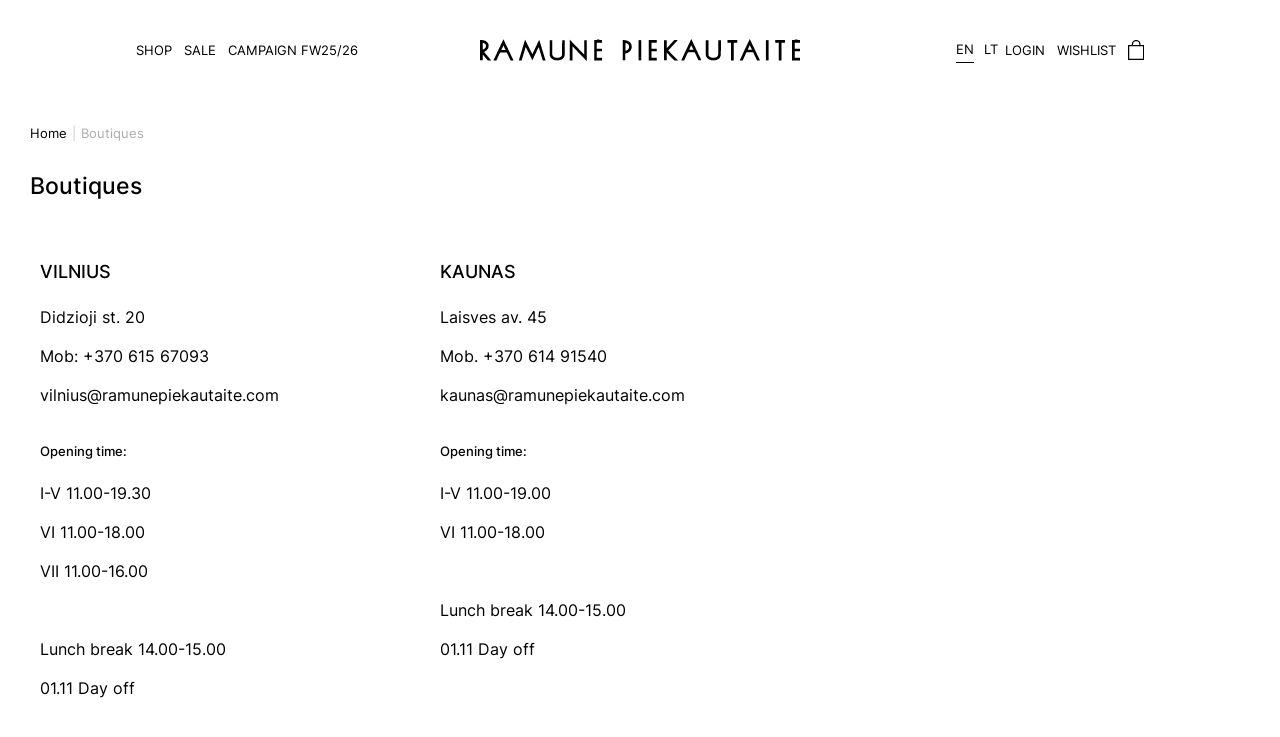

--- FILE ---
content_type: text/html; charset=UTF-8
request_url: https://ramunepiekautaite.com/boutiques/
body_size: 20535
content:
<!DOCTYPE html>
<html lang="en-US" class="">
<head><style>img.lazy{min-height:1px}</style><link href="https://ramunepiekautaite.com/wp-content/plugins/w3-total-cache/pub/js/lazyload.min.js" as="script">
    <meta http-equiv="Content-Type" content="text/html; charset=utf-8"/>
    <meta name="Language" content="lt"/>
    <meta name="Copyright" content="www.daisoras.lt"/>
    <meta name="viewport" content="width=device-width, initial-scale=1, shrink-to-fit=no">
    <meta http-equiv="X-UA-Compatible" content="ie=edge">
            <link rel="shortcut icon" href="https://ramunepiekautaite.com/wp-content/themes/Daisoras/assets/images/favicon.ico">
        <title>Ramunė Piekautaitė</title>
    <meta name='robots' content='index, follow, max-image-preview:large, max-snippet:-1, max-video-preview:-1' />
	<style>img:is([sizes="auto" i], [sizes^="auto," i]) { contain-intrinsic-size: 3000px 1500px }</style>
	<link rel="alternate" hreflang="en" href="https://ramunepiekautaite.com/boutiques/" />
<link rel="alternate" hreflang="lt" href="https://ramunepiekautaite.com/lt/parduotuves/" />
<link rel="alternate" hreflang="x-default" href="https://ramunepiekautaite.com/boutiques/" />

	<!-- This site is optimized with the Yoast SEO plugin v26.0 - https://yoast.com/wordpress/plugins/seo/ -->
	<link rel="canonical" href="https://ramunepiekautaite.com/boutiques/" />
	<meta property="og:locale" content="en_US" />
	<meta property="og:type" content="article" />
	<meta property="og:title" content="Boutiques | Ramune Piekautaite Fashion House" />
	<meta property="og:url" content="https://ramunepiekautaite.com/boutiques/" />
	<meta property="og:site_name" content="Ramune Piekautaite Fashion House" />
	<meta property="article:publisher" content="https://www.facebook.com/ramune.piekautaite/" />
	<meta property="article:modified_time" content="2025-10-31T14:10:29+00:00" />
	<meta property="og:image" content="https://ramunepiekautaite.com/wp-content/uploads/2024/05/rp.jpg" />
	<meta property="og:image:width" content="1200" />
	<meta property="og:image:height" content="675" />
	<meta property="og:image:type" content="image/jpeg" />
	<meta name="twitter:card" content="summary_large_image" />
	<script type="application/ld+json" class="yoast-schema-graph">{"@context":"https://schema.org","@graph":[{"@type":"WebPage","@id":"https://ramunepiekautaite.com/boutiques/","url":"https://ramunepiekautaite.com/boutiques/","name":"Boutiques | Ramune Piekautaite Fashion House","isPartOf":{"@id":"https://ramunepiekautaite.com/#website"},"datePublished":"2024-04-23T09:05:19+00:00","dateModified":"2025-10-31T14:10:29+00:00","breadcrumb":{"@id":"https://ramunepiekautaite.com/boutiques/#breadcrumb"},"inLanguage":"en-US","potentialAction":[{"@type":"ReadAction","target":["https://ramunepiekautaite.com/boutiques/"]}]},{"@type":"BreadcrumbList","@id":"https://ramunepiekautaite.com/boutiques/#breadcrumb","itemListElement":[{"@type":"ListItem","position":1,"name":"Home","item":"https://ramunepiekautaite.com/"},{"@type":"ListItem","position":2,"name":"Boutiques"}]},{"@type":"WebSite","@id":"https://ramunepiekautaite.com/#website","url":"https://ramunepiekautaite.com/","name":"Ramune Piekautaite | Fashion House","description":"Lithuanian fashion designer, described as romantic, sensual, reserved but luxurious, aristocratically elegant; she also dutifully presents two season collections annually","publisher":{"@id":"https://ramunepiekautaite.com/#organization"},"alternateName":"RP Fashion House","potentialAction":[{"@type":"SearchAction","target":{"@type":"EntryPoint","urlTemplate":"https://ramunepiekautaite.com/?s={search_term_string}"},"query-input":{"@type":"PropertyValueSpecification","valueRequired":true,"valueName":"search_term_string"}}],"inLanguage":"en-US"},{"@type":"Organization","@id":"https://ramunepiekautaite.com/#organization","name":"Mados aikštė","alternateName":"RP Fashion House","url":"https://ramunepiekautaite.com/","logo":{"@type":"ImageObject","inLanguage":"en-US","@id":"https://ramunepiekautaite.com/#/schema/logo/image/","url":"https://ramunepiekautaite.com/wp-content/uploads/2024/05/RP_512x512_fav.png","contentUrl":"https://ramunepiekautaite.com/wp-content/uploads/2024/05/RP_512x512_fav.png","width":512,"height":512,"caption":"Mados aikštė"},"image":{"@id":"https://ramunepiekautaite.com/#/schema/logo/image/"},"sameAs":["https://www.facebook.com/ramune.piekautaite/","https://www.instagram.com/ramunepiekautaite/"]}]}</script>
	<!-- / Yoast SEO plugin. -->


<link rel='dns-prefetch' href='//omnisnippet1.com' />
<link rel='dns-prefetch' href='//www.google.com' />
<link rel='dns-prefetch' href='//code.jquery.com' />
<link rel='dns-prefetch' href='//cdnjs.cloudflare.com' />
<script type="text/javascript">
/* <![CDATA[ */
window._wpemojiSettings = {"baseUrl":"https:\/\/s.w.org\/images\/core\/emoji\/16.0.1\/72x72\/","ext":".png","svgUrl":"https:\/\/s.w.org\/images\/core\/emoji\/16.0.1\/svg\/","svgExt":".svg","source":{"concatemoji":"https:\/\/ramunepiekautaite.com\/wp-includes\/js\/wp-emoji-release.min.js?ver=6.8.3"}};
/*! This file is auto-generated */
!function(s,n){var o,i,e;function c(e){try{var t={supportTests:e,timestamp:(new Date).valueOf()};sessionStorage.setItem(o,JSON.stringify(t))}catch(e){}}function p(e,t,n){e.clearRect(0,0,e.canvas.width,e.canvas.height),e.fillText(t,0,0);var t=new Uint32Array(e.getImageData(0,0,e.canvas.width,e.canvas.height).data),a=(e.clearRect(0,0,e.canvas.width,e.canvas.height),e.fillText(n,0,0),new Uint32Array(e.getImageData(0,0,e.canvas.width,e.canvas.height).data));return t.every(function(e,t){return e===a[t]})}function u(e,t){e.clearRect(0,0,e.canvas.width,e.canvas.height),e.fillText(t,0,0);for(var n=e.getImageData(16,16,1,1),a=0;a<n.data.length;a++)if(0!==n.data[a])return!1;return!0}function f(e,t,n,a){switch(t){case"flag":return n(e,"\ud83c\udff3\ufe0f\u200d\u26a7\ufe0f","\ud83c\udff3\ufe0f\u200b\u26a7\ufe0f")?!1:!n(e,"\ud83c\udde8\ud83c\uddf6","\ud83c\udde8\u200b\ud83c\uddf6")&&!n(e,"\ud83c\udff4\udb40\udc67\udb40\udc62\udb40\udc65\udb40\udc6e\udb40\udc67\udb40\udc7f","\ud83c\udff4\u200b\udb40\udc67\u200b\udb40\udc62\u200b\udb40\udc65\u200b\udb40\udc6e\u200b\udb40\udc67\u200b\udb40\udc7f");case"emoji":return!a(e,"\ud83e\udedf")}return!1}function g(e,t,n,a){var r="undefined"!=typeof WorkerGlobalScope&&self instanceof WorkerGlobalScope?new OffscreenCanvas(300,150):s.createElement("canvas"),o=r.getContext("2d",{willReadFrequently:!0}),i=(o.textBaseline="top",o.font="600 32px Arial",{});return e.forEach(function(e){i[e]=t(o,e,n,a)}),i}function t(e){var t=s.createElement("script");t.src=e,t.defer=!0,s.head.appendChild(t)}"undefined"!=typeof Promise&&(o="wpEmojiSettingsSupports",i=["flag","emoji"],n.supports={everything:!0,everythingExceptFlag:!0},e=new Promise(function(e){s.addEventListener("DOMContentLoaded",e,{once:!0})}),new Promise(function(t){var n=function(){try{var e=JSON.parse(sessionStorage.getItem(o));if("object"==typeof e&&"number"==typeof e.timestamp&&(new Date).valueOf()<e.timestamp+604800&&"object"==typeof e.supportTests)return e.supportTests}catch(e){}return null}();if(!n){if("undefined"!=typeof Worker&&"undefined"!=typeof OffscreenCanvas&&"undefined"!=typeof URL&&URL.createObjectURL&&"undefined"!=typeof Blob)try{var e="postMessage("+g.toString()+"("+[JSON.stringify(i),f.toString(),p.toString(),u.toString()].join(",")+"));",a=new Blob([e],{type:"text/javascript"}),r=new Worker(URL.createObjectURL(a),{name:"wpTestEmojiSupports"});return void(r.onmessage=function(e){c(n=e.data),r.terminate(),t(n)})}catch(e){}c(n=g(i,f,p,u))}t(n)}).then(function(e){for(var t in e)n.supports[t]=e[t],n.supports.everything=n.supports.everything&&n.supports[t],"flag"!==t&&(n.supports.everythingExceptFlag=n.supports.everythingExceptFlag&&n.supports[t]);n.supports.everythingExceptFlag=n.supports.everythingExceptFlag&&!n.supports.flag,n.DOMReady=!1,n.readyCallback=function(){n.DOMReady=!0}}).then(function(){return e}).then(function(){var e;n.supports.everything||(n.readyCallback(),(e=n.source||{}).concatemoji?t(e.concatemoji):e.wpemoji&&e.twemoji&&(t(e.twemoji),t(e.wpemoji)))}))}((window,document),window._wpemojiSettings);
/* ]]> */
</script>
<link rel='stylesheet' id='omnisend-woocommerce-checkout-block-checkout-newsletter-subscription-block-css' href='https://ramunepiekautaite.com/wp-content/plugins/omnisend-connect/includes/blocks/build/omnisend-checkout-block.css?ver=0.1.1' type='text/css' media='all' />
<style id='wp-emoji-styles-inline-css' type='text/css'>

	img.wp-smiley, img.emoji {
		display: inline !important;
		border: none !important;
		box-shadow: none !important;
		height: 1em !important;
		width: 1em !important;
		margin: 0 0.07em !important;
		vertical-align: -0.1em !important;
		background: none !important;
		padding: 0 !important;
	}
</style>
<link rel='stylesheet' id='wp-block-library-css' href='https://ramunepiekautaite.com/wp-includes/css/dist/block-library/style.min.css?ver=6.8.3' type='text/css' media='all' />
<style id='classic-theme-styles-inline-css' type='text/css'>
/*! This file is auto-generated */
.wp-block-button__link{color:#fff;background-color:#32373c;border-radius:9999px;box-shadow:none;text-decoration:none;padding:calc(.667em + 2px) calc(1.333em + 2px);font-size:1.125em}.wp-block-file__button{background:#32373c;color:#fff;text-decoration:none}
</style>
<style id='global-styles-inline-css' type='text/css'>
:root{--wp--preset--aspect-ratio--square: 1;--wp--preset--aspect-ratio--4-3: 4/3;--wp--preset--aspect-ratio--3-4: 3/4;--wp--preset--aspect-ratio--3-2: 3/2;--wp--preset--aspect-ratio--2-3: 2/3;--wp--preset--aspect-ratio--16-9: 16/9;--wp--preset--aspect-ratio--9-16: 9/16;--wp--preset--color--black: #000000;--wp--preset--color--cyan-bluish-gray: #abb8c3;--wp--preset--color--white: #ffffff;--wp--preset--color--pale-pink: #f78da7;--wp--preset--color--vivid-red: #cf2e2e;--wp--preset--color--luminous-vivid-orange: #ff6900;--wp--preset--color--luminous-vivid-amber: #fcb900;--wp--preset--color--light-green-cyan: #7bdcb5;--wp--preset--color--vivid-green-cyan: #00d084;--wp--preset--color--pale-cyan-blue: #8ed1fc;--wp--preset--color--vivid-cyan-blue: #0693e3;--wp--preset--color--vivid-purple: #9b51e0;--wp--preset--gradient--vivid-cyan-blue-to-vivid-purple: linear-gradient(135deg,rgba(6,147,227,1) 0%,rgb(155,81,224) 100%);--wp--preset--gradient--light-green-cyan-to-vivid-green-cyan: linear-gradient(135deg,rgb(122,220,180) 0%,rgb(0,208,130) 100%);--wp--preset--gradient--luminous-vivid-amber-to-luminous-vivid-orange: linear-gradient(135deg,rgba(252,185,0,1) 0%,rgba(255,105,0,1) 100%);--wp--preset--gradient--luminous-vivid-orange-to-vivid-red: linear-gradient(135deg,rgba(255,105,0,1) 0%,rgb(207,46,46) 100%);--wp--preset--gradient--very-light-gray-to-cyan-bluish-gray: linear-gradient(135deg,rgb(238,238,238) 0%,rgb(169,184,195) 100%);--wp--preset--gradient--cool-to-warm-spectrum: linear-gradient(135deg,rgb(74,234,220) 0%,rgb(151,120,209) 20%,rgb(207,42,186) 40%,rgb(238,44,130) 60%,rgb(251,105,98) 80%,rgb(254,248,76) 100%);--wp--preset--gradient--blush-light-purple: linear-gradient(135deg,rgb(255,206,236) 0%,rgb(152,150,240) 100%);--wp--preset--gradient--blush-bordeaux: linear-gradient(135deg,rgb(254,205,165) 0%,rgb(254,45,45) 50%,rgb(107,0,62) 100%);--wp--preset--gradient--luminous-dusk: linear-gradient(135deg,rgb(255,203,112) 0%,rgb(199,81,192) 50%,rgb(65,88,208) 100%);--wp--preset--gradient--pale-ocean: linear-gradient(135deg,rgb(255,245,203) 0%,rgb(182,227,212) 50%,rgb(51,167,181) 100%);--wp--preset--gradient--electric-grass: linear-gradient(135deg,rgb(202,248,128) 0%,rgb(113,206,126) 100%);--wp--preset--gradient--midnight: linear-gradient(135deg,rgb(2,3,129) 0%,rgb(40,116,252) 100%);--wp--preset--font-size--small: 13px;--wp--preset--font-size--medium: 20px;--wp--preset--font-size--large: 36px;--wp--preset--font-size--x-large: 42px;--wp--preset--spacing--20: 0.44rem;--wp--preset--spacing--30: 0.67rem;--wp--preset--spacing--40: 1rem;--wp--preset--spacing--50: 1.5rem;--wp--preset--spacing--60: 2.25rem;--wp--preset--spacing--70: 3.38rem;--wp--preset--spacing--80: 5.06rem;--wp--preset--shadow--natural: 6px 6px 9px rgba(0, 0, 0, 0.2);--wp--preset--shadow--deep: 12px 12px 50px rgba(0, 0, 0, 0.4);--wp--preset--shadow--sharp: 6px 6px 0px rgba(0, 0, 0, 0.2);--wp--preset--shadow--outlined: 6px 6px 0px -3px rgba(255, 255, 255, 1), 6px 6px rgba(0, 0, 0, 1);--wp--preset--shadow--crisp: 6px 6px 0px rgba(0, 0, 0, 1);}:where(.is-layout-flex){gap: 0.5em;}:where(.is-layout-grid){gap: 0.5em;}body .is-layout-flex{display: flex;}.is-layout-flex{flex-wrap: wrap;align-items: center;}.is-layout-flex > :is(*, div){margin: 0;}body .is-layout-grid{display: grid;}.is-layout-grid > :is(*, div){margin: 0;}:where(.wp-block-columns.is-layout-flex){gap: 2em;}:where(.wp-block-columns.is-layout-grid){gap: 2em;}:where(.wp-block-post-template.is-layout-flex){gap: 1.25em;}:where(.wp-block-post-template.is-layout-grid){gap: 1.25em;}.has-black-color{color: var(--wp--preset--color--black) !important;}.has-cyan-bluish-gray-color{color: var(--wp--preset--color--cyan-bluish-gray) !important;}.has-white-color{color: var(--wp--preset--color--white) !important;}.has-pale-pink-color{color: var(--wp--preset--color--pale-pink) !important;}.has-vivid-red-color{color: var(--wp--preset--color--vivid-red) !important;}.has-luminous-vivid-orange-color{color: var(--wp--preset--color--luminous-vivid-orange) !important;}.has-luminous-vivid-amber-color{color: var(--wp--preset--color--luminous-vivid-amber) !important;}.has-light-green-cyan-color{color: var(--wp--preset--color--light-green-cyan) !important;}.has-vivid-green-cyan-color{color: var(--wp--preset--color--vivid-green-cyan) !important;}.has-pale-cyan-blue-color{color: var(--wp--preset--color--pale-cyan-blue) !important;}.has-vivid-cyan-blue-color{color: var(--wp--preset--color--vivid-cyan-blue) !important;}.has-vivid-purple-color{color: var(--wp--preset--color--vivid-purple) !important;}.has-black-background-color{background-color: var(--wp--preset--color--black) !important;}.has-cyan-bluish-gray-background-color{background-color: var(--wp--preset--color--cyan-bluish-gray) !important;}.has-white-background-color{background-color: var(--wp--preset--color--white) !important;}.has-pale-pink-background-color{background-color: var(--wp--preset--color--pale-pink) !important;}.has-vivid-red-background-color{background-color: var(--wp--preset--color--vivid-red) !important;}.has-luminous-vivid-orange-background-color{background-color: var(--wp--preset--color--luminous-vivid-orange) !important;}.has-luminous-vivid-amber-background-color{background-color: var(--wp--preset--color--luminous-vivid-amber) !important;}.has-light-green-cyan-background-color{background-color: var(--wp--preset--color--light-green-cyan) !important;}.has-vivid-green-cyan-background-color{background-color: var(--wp--preset--color--vivid-green-cyan) !important;}.has-pale-cyan-blue-background-color{background-color: var(--wp--preset--color--pale-cyan-blue) !important;}.has-vivid-cyan-blue-background-color{background-color: var(--wp--preset--color--vivid-cyan-blue) !important;}.has-vivid-purple-background-color{background-color: var(--wp--preset--color--vivid-purple) !important;}.has-black-border-color{border-color: var(--wp--preset--color--black) !important;}.has-cyan-bluish-gray-border-color{border-color: var(--wp--preset--color--cyan-bluish-gray) !important;}.has-white-border-color{border-color: var(--wp--preset--color--white) !important;}.has-pale-pink-border-color{border-color: var(--wp--preset--color--pale-pink) !important;}.has-vivid-red-border-color{border-color: var(--wp--preset--color--vivid-red) !important;}.has-luminous-vivid-orange-border-color{border-color: var(--wp--preset--color--luminous-vivid-orange) !important;}.has-luminous-vivid-amber-border-color{border-color: var(--wp--preset--color--luminous-vivid-amber) !important;}.has-light-green-cyan-border-color{border-color: var(--wp--preset--color--light-green-cyan) !important;}.has-vivid-green-cyan-border-color{border-color: var(--wp--preset--color--vivid-green-cyan) !important;}.has-pale-cyan-blue-border-color{border-color: var(--wp--preset--color--pale-cyan-blue) !important;}.has-vivid-cyan-blue-border-color{border-color: var(--wp--preset--color--vivid-cyan-blue) !important;}.has-vivid-purple-border-color{border-color: var(--wp--preset--color--vivid-purple) !important;}.has-vivid-cyan-blue-to-vivid-purple-gradient-background{background: var(--wp--preset--gradient--vivid-cyan-blue-to-vivid-purple) !important;}.has-light-green-cyan-to-vivid-green-cyan-gradient-background{background: var(--wp--preset--gradient--light-green-cyan-to-vivid-green-cyan) !important;}.has-luminous-vivid-amber-to-luminous-vivid-orange-gradient-background{background: var(--wp--preset--gradient--luminous-vivid-amber-to-luminous-vivid-orange) !important;}.has-luminous-vivid-orange-to-vivid-red-gradient-background{background: var(--wp--preset--gradient--luminous-vivid-orange-to-vivid-red) !important;}.has-very-light-gray-to-cyan-bluish-gray-gradient-background{background: var(--wp--preset--gradient--very-light-gray-to-cyan-bluish-gray) !important;}.has-cool-to-warm-spectrum-gradient-background{background: var(--wp--preset--gradient--cool-to-warm-spectrum) !important;}.has-blush-light-purple-gradient-background{background: var(--wp--preset--gradient--blush-light-purple) !important;}.has-blush-bordeaux-gradient-background{background: var(--wp--preset--gradient--blush-bordeaux) !important;}.has-luminous-dusk-gradient-background{background: var(--wp--preset--gradient--luminous-dusk) !important;}.has-pale-ocean-gradient-background{background: var(--wp--preset--gradient--pale-ocean) !important;}.has-electric-grass-gradient-background{background: var(--wp--preset--gradient--electric-grass) !important;}.has-midnight-gradient-background{background: var(--wp--preset--gradient--midnight) !important;}.has-small-font-size{font-size: var(--wp--preset--font-size--small) !important;}.has-medium-font-size{font-size: var(--wp--preset--font-size--medium) !important;}.has-large-font-size{font-size: var(--wp--preset--font-size--large) !important;}.has-x-large-font-size{font-size: var(--wp--preset--font-size--x-large) !important;}
:where(.wp-block-post-template.is-layout-flex){gap: 1.25em;}:where(.wp-block-post-template.is-layout-grid){gap: 1.25em;}
:where(.wp-block-columns.is-layout-flex){gap: 2em;}:where(.wp-block-columns.is-layout-grid){gap: 2em;}
:root :where(.wp-block-pullquote){font-size: 1.5em;line-height: 1.6;}
</style>
<link rel='stylesheet' id='contact-form-7-css' href='https://ramunepiekautaite.com/wp-content/plugins/contact-form-7/includes/css/styles.css?ver=6.1.1' type='text/css' media='all' />
<link rel='stylesheet' id='woocommerce-layout-css' href='https://ramunepiekautaite.com/wp-content/plugins/woocommerce/assets/css/woocommerce-layout.css?ver=10.1.2' type='text/css' media='all' />
<link rel='stylesheet' id='woocommerce-smallscreen-css' href='https://ramunepiekautaite.com/wp-content/plugins/woocommerce/assets/css/woocommerce-smallscreen.css?ver=10.1.2' type='text/css' media='only screen and (max-width: 768px)' />
<link rel='stylesheet' id='woocommerce-general-css' href='https://ramunepiekautaite.com/wp-content/plugins/woocommerce/assets/css/woocommerce.css?ver=10.1.2' type='text/css' media='all' />
<style id='woocommerce-inline-inline-css' type='text/css'>
.woocommerce form .form-row .required { visibility: visible; }
</style>
<link rel='stylesheet' id='wpml-legacy-horizontal-list-0-css' href='https://ramunepiekautaite.com/wp-content/plugins/sitepress-multilingual-cms/templates/language-switchers/legacy-list-horizontal/style.min.css?ver=1' type='text/css' media='all' />
<link rel='stylesheet' id='brands-styles-css' href='https://ramunepiekautaite.com/wp-content/plugins/woocommerce/assets/css/brands.css?ver=10.1.2' type='text/css' media='all' />
<link rel='stylesheet' id='swiper-css' href='https://ramunepiekautaite.com/wp-content/themes/Daisoras/assets/css/lib/swiper.min.css?ver=3.4.57' type='text/css' media='all' />
<link rel='stylesheet' id='lightbox_css-css' href='https://ramunepiekautaite.com/wp-content/themes/Daisoras/assets/css/lib/lightbox.css?ver=3.4.57' type='text/css' media='all' />
<link rel='stylesheet' id='jquery_fancybox_css-css' href='https://ramunepiekautaite.com/wp-content/themes/Daisoras/assets/css/lib/jquery.fancybox.css?ver=3.4.57' type='text/css' media='all' />
<link rel='stylesheet' id='global-css' href='https://ramunepiekautaite.com/wp-content/themes/Daisoras/assets/dist/bundle.css?ver=3.4.57' type='text/css' media='all' />
<script type="text/javascript" id="wpml-cookie-js-extra">
/* <![CDATA[ */
var wpml_cookies = {"wp-wpml_current_language":{"value":"en","expires":1,"path":"\/"}};
var wpml_cookies = {"wp-wpml_current_language":{"value":"en","expires":1,"path":"\/"}};
/* ]]> */
</script>
<script type="text/javascript" src="https://ramunepiekautaite.com/wp-content/plugins/sitepress-multilingual-cms/res/js/cookies/language-cookie.js?ver=476000" id="wpml-cookie-js" defer="defer" data-wp-strategy="defer"></script>
<script type="text/javascript" src="https://ramunepiekautaite.com/wp-includes/js/jquery/jquery.min.js?ver=3.7.1" id="jquery-core-js"></script>
<script type="text/javascript" src="https://ramunepiekautaite.com/wp-includes/js/jquery/jquery-migrate.min.js?ver=3.4.1" id="jquery-migrate-js"></script>
<script type="text/javascript" src="https://ramunepiekautaite.com/wp-content/plugins/recaptcha-woo/js/rcfwc.js?ver=1.0" id="rcfwc-js-js" defer="defer" data-wp-strategy="defer"></script>
<script type="text/javascript" src="https://www.google.com/recaptcha/api.js?hl=en_US" id="recaptcha-js" defer="defer" data-wp-strategy="defer"></script>
<script type="text/javascript" src="https://ramunepiekautaite.com/wp-content/plugins/woocommerce/assets/js/js-cookie/js.cookie.min.js?ver=2.1.4-wc.10.1.2" id="js-cookie-js" defer="defer" data-wp-strategy="defer"></script>
<script type="text/javascript" id="wc-cart-fragments-js-extra">
/* <![CDATA[ */
var wc_cart_fragments_params = {"ajax_url":"\/wp-admin\/admin-ajax.php","wc_ajax_url":"\/?wc-ajax=%%endpoint%%","cart_hash_key":"wc_cart_hash_98021294e7f2f6847c53fff6e19082b0-en","fragment_name":"wc_fragments_98021294e7f2f6847c53fff6e19082b0","request_timeout":"5000"};
/* ]]> */
</script>
<script type="text/javascript" src="https://ramunepiekautaite.com/wp-content/plugins/woocommerce/assets/js/frontend/cart-fragments.min.js?ver=10.1.2" id="wc-cart-fragments-js" defer="defer" data-wp-strategy="defer"></script>
<script type="text/javascript" src="https://ramunepiekautaite.com/wp-content/plugins/woocommerce/assets/js/jquery-blockui/jquery.blockUI.min.js?ver=2.7.0-wc.10.1.2" id="jquery-blockui-js" defer="defer" data-wp-strategy="defer"></script>
<script type="text/javascript" id="wc-add-to-cart-js-extra">
/* <![CDATA[ */
var wc_add_to_cart_params = {"ajax_url":"\/wp-admin\/admin-ajax.php","wc_ajax_url":"\/?wc-ajax=%%endpoint%%","i18n_view_cart":"View cart","cart_url":"https:\/\/ramunepiekautaite.com\/cart\/","is_cart":"","cart_redirect_after_add":"no"};
/* ]]> */
</script>
<script type="text/javascript" src="https://ramunepiekautaite.com/wp-content/plugins/woocommerce/assets/js/frontend/add-to-cart.min.js?ver=10.1.2" id="wc-add-to-cart-js" defer="defer" data-wp-strategy="defer"></script>
<script type="text/javascript" id="woocommerce-js-extra">
/* <![CDATA[ */
var woocommerce_params = {"ajax_url":"\/wp-admin\/admin-ajax.php","wc_ajax_url":"\/?wc-ajax=%%endpoint%%","i18n_password_show":"Show password","i18n_password_hide":"Hide password"};
/* ]]> */
</script>
<script type="text/javascript" src="https://ramunepiekautaite.com/wp-content/plugins/woocommerce/assets/js/frontend/woocommerce.min.js?ver=10.1.2" id="woocommerce-js" defer="defer" data-wp-strategy="defer"></script>
<link rel="https://api.w.org/" href="https://ramunepiekautaite.com/wp-json/" /><link rel="alternate" title="JSON" type="application/json" href="https://ramunepiekautaite.com/wp-json/wp/v2/pages/55" /><link rel="EditURI" type="application/rsd+xml" title="RSD" href="https://ramunepiekautaite.com/xmlrpc.php?rsd" />
<meta name="generator" content="WordPress 6.8.3" />
<meta name="generator" content="WooCommerce 10.1.2" />
<link rel='shortlink' href='https://ramunepiekautaite.com/?p=55' />
<link rel="alternate" title="oEmbed (JSON)" type="application/json+oembed" href="https://ramunepiekautaite.com/wp-json/oembed/1.0/embed?url=https%3A%2F%2Framunepiekautaite.com%2Fboutiques%2F" />
<link rel="alternate" title="oEmbed (XML)" type="text/xml+oembed" href="https://ramunepiekautaite.com/wp-json/oembed/1.0/embed?url=https%3A%2F%2Framunepiekautaite.com%2Fboutiques%2F&#038;format=xml" />
<meta name="generator" content="WPML ver:4.7.6 stt:1,32;" />
				<meta name="omnisend-site-verification" content="5db91bdc99f0b774f1d46ed0"/>
					<noscript><style>.woocommerce-product-gallery{ opacity: 1 !important; }</style></noscript>
	<link rel="icon" href="https://ramunepiekautaite.com/wp-content/uploads/2024/05/cropped-RP_512x512_fav-32x32.png" sizes="32x32" />
<link rel="icon" href="https://ramunepiekautaite.com/wp-content/uploads/2024/05/cropped-RP_512x512_fav-192x192.png" sizes="192x192" />
<link rel="apple-touch-icon" href="https://ramunepiekautaite.com/wp-content/uploads/2024/05/cropped-RP_512x512_fav-180x180.png" />
<meta name="msapplication-TileImage" content="https://ramunepiekautaite.com/wp-content/uploads/2024/05/cropped-RP_512x512_fav-270x270.png" />

    
    <!-- Google tag (gtag.js) -->
<script async src="https://www.googletagmanager.com/gtag/js?id=G-LY8726RL4P"></script>
<script>
  window.dataLayer = window.dataLayer || [];
  function gtag(){dataLayer.push(arguments);}
  gtag('js', new Date());

  gtag('config', 'G-LY8726RL4P');
</script>

<!-- Meta Pixel Code -->
<script>
	!function(f,b,e,v,n,t,s)
	{if(f.fbq)return;n=f.fbq=function(){n.callMethod?
	n.callMethod.apply(n,arguments):n.queue.push(arguments)};
	if(!f._fbq)f._fbq=n;n.push=n;n.loaded=!0;n.version='2.0';
	n.queue=[];t=b.createElement(e);t.async=!0;
	t.src=v;s=b.getElementsByTagName(e)[0];
	s.parentNode.insertBefore(t,s)}(window,document,'script',
	'https://connect.facebook.net/en_US/fbevents.js');
	fbq('init', '400702220263386'); 
	fbq('track', 'PageView');
</script>
<!-- End Meta Pixel Code --></head>

<body class="wp-singular page-template page-template-contacts page-template-contacts-php page page-id-55 wp-theme-Daisoras theme-Daisoras woocommerce-no-js" id="topElement">
    <noscript><img height="1" width="1" style="display:none" src="https://www.facebook.com/tr?id=400702220263386&ev=PageView&noscript=1"/></noscript>                            <nav id="nav" class="flex justify-between lg:px-[130px] mb-[20px] h-[55px] lg:h-[100px] w-[100%] shadow-none bg-transparent items-center relative z-[9999]">
        <div class="flex justify-between w-full lg:hidden px-[35px]">
            <div class="w-[20px] h-[45px] pt-[15px] flex-col gap-[5px] flex lg:hidden" id="expand-mobile-menu">
                <span class="w-[20px] h-[2px] bg-black block"></span>
                <span class="w-[20px] h-[2px] bg-black block"></span>
                <span class="w-[20px] h-[2px] bg-black block"></span>
            </div>
            <a href="/" class="flex p-[0px_4px]">
                <img src="data:image/svg+xml,%3Csvg%20xmlns='http://www.w3.org/2000/svg'%20viewBox='0%200%201%201'%3E%3C/svg%3E" data-src="https://ramunepiekautaite.com/wp-content/themes/Daisoras/assets/images/logo.svg" class="w-[225px] transition-all duration-300 ease-in-out peer lazy" alt="Ramunė Piekautaitė">
            </a>
            <a href="https://ramunepiekautaite.com/cart/" class="flex relative text-center p-[10px_0] lg:px-[6px] xxl:p-[24px] lg:w-fit lg:text-[0.7rem] !transition-[padding,_font-size] duration-300 xl:text-[0.8rem]" rel="nofollow">
                <img class="lazy" src="data:image/svg+xml,%3Csvg%20xmlns='http://www.w3.org/2000/svg'%20viewBox='0%200%201%201'%3E%3C/svg%3E" data-src="https://ramunepiekautaite.com/wp-content/themes/Daisoras/assets/images/cart.svg">
                <div class="cartCount bg-black h-[18px] w-[18px] flex justify-center items-center text-[9px] text-white rounded-full absolute top-[8px] xxl:top-[17px] right-[-10px] xxl:right-[13px] hidden">0</div>
            </a>
        </div>
        <div class="mobNav left-[-100%] transition-all ease-in-out delay-150">
            <div id="mainMobNav" class="openMenu px-[35px] absolute top-0 left-[-100%] transition-all ease-in-out delay-150 w-full bg-white leftShow">
                <ul class="py-[20px]">
                                                                    <li class="menu-item menu-item-type-taxonomy menu-item-object-product_cat menu-item-has-children cursor-pointer group h-[100%] flex w-[100%] content-center flex-col lg:w-fit lg:content-[initial] lg:flex-row">
                                                            <div class="subOpen flex justify-between p-[10px_0] cursor-pointer" data-subopen="#open-3627">
                                    <span class="text-sm w-[100%] inline-block">SHOP</span>
                                    <img class="lazy" src="data:image/svg+xml,%3Csvg%20xmlns='http://www.w3.org/2000/svg'%20viewBox='0%200%201%201'%3E%3C/svg%3E" data-src="https://ramunepiekautaite.com/wp-content/themes/Daisoras/assets/images/arr.svg">
                                </div>
                                                    </li>
                                                                    <li class="menu-item menu-item-type-taxonomy menu-item-object-product_cat menu-item-has-children cursor-pointer group h-[100%] flex w-[100%] content-center flex-col lg:w-fit lg:content-[initial] lg:flex-row">
                                                            <div class="subOpen flex justify-between p-[10px_0] cursor-pointer" data-subopen="#open-75349">
                                    <span class="text-sm w-[100%] inline-block">SALE</span>
                                    <img class="lazy" src="data:image/svg+xml,%3Csvg%20xmlns='http://www.w3.org/2000/svg'%20viewBox='0%200%201%201'%3E%3C/svg%3E" data-src="https://ramunepiekautaite.com/wp-content/themes/Daisoras/assets/images/arr.svg">
                                </div>
                                                    </li>
                                                                    <li class="menu-item menu-item-type-post_type menu-item-object-page cursor-pointer group h-[100%] flex w-[100%] content-center flex-col lg:w-fit lg:content-[initial] lg:flex-row">
                                                            <a href="/campaign-fw-25-26/" class="text-sm w-[100%] p-[10px_0] inline-block" tabindex="0">
                                    CAMPAIGN FW25/26
                                </a>
                                                    </li>
                                    </ul>
                <ul class="py-[20px] border-t-[1px] border-whitegray">
                    <li>
                        
<div class="wpml-ls-statics-shortcode_actions wpml-ls wpml-ls-legacy-list-horizontal">
	<ul><li class="wpml-ls-slot-shortcode_actions wpml-ls-item wpml-ls-item-en wpml-ls-current-language wpml-ls-first-item wpml-ls-item-legacy-list-horizontal">
				<a href="https://ramunepiekautaite.com/boutiques/" class="wpml-ls-link">
                    <span class="wpml-ls-native">EN</span></a>
			</li><li class="wpml-ls-slot-shortcode_actions wpml-ls-item wpml-ls-item-lt wpml-ls-last-item wpml-ls-item-legacy-list-horizontal">
				<a href="https://ramunepiekautaite.com/lt/parduotuves/" class="wpml-ls-link">
                    <span class="wpml-ls-native" lang="lt">LT</span></a>
			</li></ul>
</div>

                    </li>
                    <li>
                        <a href="/my-account" class="text-sm w-[100%] p-[10px_0] inline-block uppercase" tabindex="0">
                            Login
                        </a>
                    </li>
                    <li>
                        <a href="/wishlist" class="text-sm w-[100%] p-[10px_0] inline-block uppercase" tabindex="0">
                            Wishlist                         </a>
                    </li>
                </ul>
            </div>
                                                                <div id="open-3627" class="openMenu px-[35px] py-[10px] absolute top-0 left-[-100%] transition-all ease-in-out delay-150 w-full bg-white">
                        <div class="flex justify-between py-[10px]">
                                                            <a href="/product-category/shop/">
                                    <h5 class="border-b-[1px] border-black inline-block">SHOP</h5>
                                </a>
                                                        <span class="text-sm backTo cursor-pointer" data-backto="#mainMobNav"><img src="data:image/svg+xml,%3Csvg%20xmlns='http://www.w3.org/2000/svg'%20viewBox='0%200%201%201'%3E%3C/svg%3E" data-src="https://ramunepiekautaite.com/wp-content/themes/Daisoras/assets/images/arrow.svg" class="h-[7px] w-[15px] rotate-180 inline-block lazy"> Back</span>
                        </div>
                        <ul class="py-[10px]">
                                                            <li>
                                                                            <div class="subOpen flex justify-between p-[10px_0] cursor-pointer" data-subopen="#open-4022">
                                            <span class="text-sm w-[100%] inline-block">CLOTHING</span>
                                            <img class="lazy" src="data:image/svg+xml,%3Csvg%20xmlns='http://www.w3.org/2000/svg'%20viewBox='0%200%201%201'%3E%3C/svg%3E" data-src="https://ramunepiekautaite.com/wp-content/themes/Daisoras/assets/images/arr.svg">
                                        </div>
                                                                    </li>
                                                            <li>
                                                                            <div class="subOpen flex justify-between p-[10px_0] cursor-pointer" data-subopen="#open-4023">
                                            <span class="text-sm w-[100%] inline-block">ACCESSORIES</span>
                                            <img class="lazy" src="data:image/svg+xml,%3Csvg%20xmlns='http://www.w3.org/2000/svg'%20viewBox='0%200%201%201'%3E%3C/svg%3E" data-src="https://ramunepiekautaite.com/wp-content/themes/Daisoras/assets/images/arr.svg">
                                        </div>
                                                                    </li>
                                                            <li>
                                                                            <a href="/product-category/shoes/" class="text-sm w-[100%] p-[10px_0] inline-block" tabindex="0">
                                            SHOES
                                        </a>
                                                                    </li>
                                                            <li>
                                                                            <a href="/product-category/bags/" class="text-sm w-[100%] p-[10px_0] inline-block" tabindex="0">
                                            BAGS
                                        </a>
                                                                    </li>
                                                            <li>
                                                                            <a href="/product-category/parfum/" class="text-sm w-[100%] p-[10px_0] inline-block" tabindex="0">
                                            PARFUM
                                        </a>
                                                                    </li>
                                                            <li>
                                                                            <a href="/product-category/candle-holders/" class="text-sm w-[100%] p-[10px_0] inline-block" tabindex="0">
                                            CANDLE HOLDERS
                                        </a>
                                                                    </li>
                                                            <li>
                                                                            <a href="/product/electronic-gift-card/" class="text-sm w-[100%] p-[10px_0] inline-block" tabindex="0">
                                            GIFTS VOUCHER
                                        </a>
                                                                    </li>
                                                    </ul>
                    </div>
                                                                                <div id="open-75349" class="openMenu px-[35px] py-[10px] absolute top-0 left-[-100%] transition-all ease-in-out delay-150 w-full bg-white">
                        <div class="flex justify-between py-[10px]">
                                                            <a href="/product-category/sale/">
                                    <h5 class="border-b-[1px] border-black inline-block">SALE</h5>
                                </a>
                                                        <span class="text-sm backTo cursor-pointer" data-backto="#mainMobNav"><img src="data:image/svg+xml,%3Csvg%20xmlns='http://www.w3.org/2000/svg'%20viewBox='0%200%201%201'%3E%3C/svg%3E" data-src="https://ramunepiekautaite.com/wp-content/themes/Daisoras/assets/images/arrow.svg" class="h-[7px] w-[15px] rotate-180 inline-block lazy"> Back</span>
                        </div>
                        <ul class="py-[10px]">
                                                            <li>
                                                                            <div class="subOpen flex justify-between p-[10px_0] cursor-pointer" data-subopen="#open-4036">
                                            <span class="text-sm w-[100%] inline-block">CLOTHING</span>
                                            <img class="lazy" src="data:image/svg+xml,%3Csvg%20xmlns='http://www.w3.org/2000/svg'%20viewBox='0%200%201%201'%3E%3C/svg%3E" data-src="https://ramunepiekautaite.com/wp-content/themes/Daisoras/assets/images/arr.svg">
                                        </div>
                                                                    </li>
                                                            <li>
                                                                            <div class="subOpen flex justify-between p-[10px_0] cursor-pointer" data-subopen="#open-4037">
                                            <span class="text-sm w-[100%] inline-block">ACCESSORIES</span>
                                            <img class="lazy" src="data:image/svg+xml,%3Csvg%20xmlns='http://www.w3.org/2000/svg'%20viewBox='0%200%201%201'%3E%3C/svg%3E" data-src="https://ramunepiekautaite.com/wp-content/themes/Daisoras/assets/images/arr.svg">
                                        </div>
                                                                    </li>
                                                    </ul>
                    </div>
                                                                                                                                                                                            <div id="open-4022" class="openMenu px-[35px] py-[10px] absolute top-0 left-[-100%] transition-all ease-in-out delay-150 w-full bg-white">
                                <div class="flex justify-between py-[10px]">
                                                                            <a href="/product-category/clothing/">
                                            <h5 class="border-b-[1px] border-black inline-block">CLOTHING</h5>
                                        </a>
                                                                        <span class="text-sm backTo cursor-pointer" data-backto="#open-3627"><img src="data:image/svg+xml,%3Csvg%20xmlns='http://www.w3.org/2000/svg'%20viewBox='0%200%201%201'%3E%3C/svg%3E" data-src="https://ramunepiekautaite.com/wp-content/themes/Daisoras/assets/images/arrow.svg" class="h-[7px] w-[15px] rotate-180 inline-block lazy"> Back</span>
                                </div>
                                <ul class="py-[10px]">
                                                                            <li>
                                            <a href="/product-category/denim/" class="text-sm w-[100%] p-[10px_0] inline-block" aria-label="Denim">
                                                Denim
                                            </a>
                                        </li>
                                                                            <li>
                                            <a href="/product-category/clothing/dresses/" class="text-sm w-[100%] p-[10px_0] inline-block" aria-label="Dresses">
                                                Dresses
                                            </a>
                                        </li>
                                                                            <li>
                                            <a href="/product-category/clothing/jackets/" class="text-sm w-[100%] p-[10px_0] inline-block" aria-label="Jackets">
                                                Jackets
                                            </a>
                                        </li>
                                                                            <li>
                                            <a href="/product-category/clothing/jumpsuits/" class="text-sm w-[100%] p-[10px_0] inline-block" aria-label="Jumpsuits">
                                                Jumpsuits
                                            </a>
                                        </li>
                                                                            <li>
                                            <a href="/product-category/clothing/knitwear/" class="text-sm w-[100%] p-[10px_0] inline-block" aria-label="Knitwear">
                                                Knitwear
                                            </a>
                                        </li>
                                                                            <li>
                                            <a href="/product-category/loungewear/" class="text-sm w-[100%] p-[10px_0] inline-block" aria-label="Loungewear">
                                                Loungewear
                                            </a>
                                        </li>
                                                                            <li>
                                            <a href="/product-category/outerwear/" class="text-sm w-[100%] p-[10px_0] inline-block" aria-label="Outerwear">
                                                Outerwear
                                            </a>
                                        </li>
                                                                            <li>
                                            <a href="/product-category/clothing/shorts/" class="text-sm w-[100%] p-[10px_0] inline-block" aria-label="Shorts">
                                                Shorts
                                            </a>
                                        </li>
                                                                            <li>
                                            <a href="/product-category/clothing/skirts/" class="text-sm w-[100%] p-[10px_0] inline-block" aria-label="Skirts">
                                                Skirts
                                            </a>
                                        </li>
                                                                            <li>
                                            <a href="/product-category/clothing/tops/" class="text-sm w-[100%] p-[10px_0] inline-block" aria-label="Tops">
                                                Tops
                                            </a>
                                        </li>
                                                                            <li>
                                            <a href="/product-category/clothing/trousers/" class="text-sm w-[100%] p-[10px_0] inline-block" aria-label="Trousers">
                                                Trousers
                                            </a>
                                        </li>
                                                                            <li>
                                            <a href="/product-category/clothing/vests/" class="text-sm w-[100%] p-[10px_0] inline-block" aria-label="Vests">
                                                Vests
                                            </a>
                                        </li>
                                                                    </ul>
                            </div>
                                                                                                <div id="open-4023" class="openMenu px-[35px] py-[10px] absolute top-0 left-[-100%] transition-all ease-in-out delay-150 w-full bg-white">
                                <div class="flex justify-between py-[10px]">
                                                                            <a href="/product-category/accessories/">
                                            <h5 class="border-b-[1px] border-black inline-block">ACCESSORIES</h5>
                                        </a>
                                                                        <span class="text-sm backTo cursor-pointer" data-backto="#open-3627"><img src="data:image/svg+xml,%3Csvg%20xmlns='http://www.w3.org/2000/svg'%20viewBox='0%200%201%201'%3E%3C/svg%3E" data-src="https://ramunepiekautaite.com/wp-content/themes/Daisoras/assets/images/arrow.svg" class="h-[7px] w-[15px] rotate-180 inline-block lazy"> Back</span>
                                </div>
                                <ul class="py-[10px]">
                                                                            <li>
                                            <a href="/product-category/accessories/belts/" class="text-sm w-[100%] p-[10px_0] inline-block" aria-label="Belts">
                                                Belts
                                            </a>
                                        </li>
                                                                            <li>
                                            <a href="/product-category/accessories/gloves/" class="text-sm w-[100%] p-[10px_0] inline-block" aria-label="Gloves">
                                                Gloves
                                            </a>
                                        </li>
                                                                            <li>
                                            <a href="/product-category/accessories/hats/" class="text-sm w-[100%] p-[10px_0] inline-block" aria-label="Hats">
                                                Hats
                                            </a>
                                        </li>
                                                                            <li>
                                            <a href="/product-category/accessories/keychain/" class="text-sm w-[100%] p-[10px_0] inline-block" aria-label="Keychain">
                                                Keychain
                                            </a>
                                        </li>
                                                                            <li>
                                            <a href="/product-category/accessories/scarfs-accessories/" class="text-sm w-[100%] p-[10px_0] inline-block" aria-label="Scarfs">
                                                Scarfs
                                            </a>
                                        </li>
                                                                            <li>
                                            <a href="/product-category/accessories/socks/" class="text-sm w-[100%] p-[10px_0] inline-block" aria-label="Socks">
                                                Socks
                                            </a>
                                        </li>
                                                                            <li>
                                            <a href="/product-category/accessories/tights/" class="text-sm w-[100%] p-[10px_0] inline-block" aria-label="Tights">
                                                Tights
                                            </a>
                                        </li>
                                                                            <li>
                                            <a href="/product-category/accessories/wallets/" class="text-sm w-[100%] p-[10px_0] inline-block" aria-label="Wallets">
                                                Wallets
                                            </a>
                                        </li>
                                                                    </ul>
                            </div>
                                                                                                                                                                                                                                                                                                                                                                                                            <div id="open-4036" class="openMenu px-[35px] py-[10px] absolute top-0 left-[-100%] transition-all ease-in-out delay-150 w-full bg-white">
                                <div class="flex justify-between py-[10px]">
                                                                            <a href="/product-category/clothing-sale/">
                                            <h5 class="border-b-[1px] border-black inline-block">CLOTHING</h5>
                                        </a>
                                                                        <span class="text-sm backTo cursor-pointer" data-backto="#open-75349"><img src="data:image/svg+xml,%3Csvg%20xmlns='http://www.w3.org/2000/svg'%20viewBox='0%200%201%201'%3E%3C/svg%3E" data-src="https://ramunepiekautaite.com/wp-content/themes/Daisoras/assets/images/arrow.svg" class="h-[7px] w-[15px] rotate-180 inline-block lazy"> Back</span>
                                </div>
                                <ul class="py-[10px]">
                                                                            <li>
                                            <a href="/product-category/clothing-sale/dresses-sale/" class="text-sm w-[100%] p-[10px_0] inline-block" aria-label="Dresses">
                                                Dresses
                                            </a>
                                        </li>
                                                                            <li>
                                            <a href="/product-category/clothing-sale/knitwear-sale/" class="text-sm w-[100%] p-[10px_0] inline-block" aria-label="Knitwear">
                                                Knitwear
                                            </a>
                                        </li>
                                                                            <li>
                                            <a href="/product-category/clothing-sale/jackets-sale/" class="text-sm w-[100%] p-[10px_0] inline-block" aria-label="Jackets">
                                                Jackets
                                            </a>
                                        </li>
                                                                            <li>
                                            <a href="/product-category/clothing-sale/loungewear-sale/" class="text-sm w-[100%] p-[10px_0] inline-block" aria-label="Loungewear">
                                                Loungewear
                                            </a>
                                        </li>
                                                                            <li>
                                            <a href="/product-category/clothing-sale/jumpsuits-sale/" class="text-sm w-[100%] p-[10px_0] inline-block" aria-label="Jumpsuits">
                                                Jumpsuits
                                            </a>
                                        </li>
                                                                            <li>
                                            <a href="/product-category/clothing-sale/coats-sale/" class="text-sm w-[100%] p-[10px_0] inline-block" aria-label="Outerwear">
                                                Outerwear
                                            </a>
                                        </li>
                                                                            <li>
                                            <a href="/product-category/clothing-sale/skirts-sale/" class="text-sm w-[100%] p-[10px_0] inline-block" aria-label="Skirts">
                                                Skirts
                                            </a>
                                        </li>
                                                                            <li>
                                            <a href="/product-category/clothing-sale/tops-sale/" class="text-sm w-[100%] p-[10px_0] inline-block" aria-label="Tops">
                                                Tops
                                            </a>
                                        </li>
                                                                            <li>
                                            <a href="/product-category/clothing-sale/trousers-sale/" class="text-sm w-[100%] p-[10px_0] inline-block" aria-label="Trousers">
                                                Trousers
                                            </a>
                                        </li>
                                                                            <li>
                                            <a href="/product-category/clothing-sale/vests-sale/" class="text-sm w-[100%] p-[10px_0] inline-block" aria-label="Vests">
                                                Vests
                                            </a>
                                        </li>
                                                                    </ul>
                            </div>
                                                                                                <div id="open-4037" class="openMenu px-[35px] py-[10px] absolute top-0 left-[-100%] transition-all ease-in-out delay-150 w-full bg-white">
                                <div class="flex justify-between py-[10px]">
                                                                            <a href="/product-category/accessories-sale/">
                                            <h5 class="border-b-[1px] border-black inline-block">ACCESSORIES</h5>
                                        </a>
                                                                        <span class="text-sm backTo cursor-pointer" data-backto="#open-75349"><img src="data:image/svg+xml,%3Csvg%20xmlns='http://www.w3.org/2000/svg'%20viewBox='0%200%201%201'%3E%3C/svg%3E" data-src="https://ramunepiekautaite.com/wp-content/themes/Daisoras/assets/images/arrow.svg" class="h-[7px] w-[15px] rotate-180 inline-block lazy"> Back</span>
                                </div>
                                <ul class="py-[10px]">
                                                                            <li>
                                            <a href="/product-category/accessories-sale/belts-sale/" class="text-sm w-[100%] p-[10px_0] inline-block" aria-label="Belts">
                                                Belts
                                            </a>
                                        </li>
                                                                            <li>
                                            <a href="/product-category/accessories-sale/hats-sale/" class="text-sm w-[100%] p-[10px_0] inline-block" aria-label="Hats">
                                                Hats
                                            </a>
                                        </li>
                                                                            <li>
                                            <a href="/product-category/accessories-sale/scarfs-sale/" class="text-sm w-[100%] p-[10px_0] inline-block" aria-label="Scarfs">
                                                Scarfs
                                            </a>
                                        </li>
                                                                            <li>
                                            <a href="/product-category/accessories-sale/wallets-sale/" class="text-sm w-[100%] p-[10px_0] inline-block" aria-label="Wallets">
                                                Wallets
                                            </a>
                                        </li>
                                                                            <li>
                                            <a href="/product-category/accessories-sale/gloves-sale/" class="text-sm w-[100%] p-[10px_0] inline-block" aria-label="Gloves">
                                                Gloves
                                            </a>
                                        </li>
                                                                            <li>
                                            <a href="/product-category/accessories-sale/keychain-sale/" class="text-sm w-[100%] p-[10px_0] inline-block" aria-label="Keychain">
                                                Keychain
                                            </a>
                                        </li>
                                                                    </ul>
                            </div>
                                                                                                                            </div>
        <ul class="nav-inner items-center hidden lg:flex flex-1">
                            <li class=" menu-item menu-item-type-taxonomy menu-item-object-product_cat menu-item-has-children cursor-pointer group h-[100%] flex w-[100%] content-center flex-col lg:w-fit lg:content-[initial] lg:flex-row">
                    <a href="/product-category/shop/" class="nav-font text-center w-[100%] p-[12px_0] md:py-[50px] lg:px-[6px] xxl:px-[24px] lg:w-fit lg:text-[0.7rem] !transition-[padding,_font-size] duration-300 xl:text-[0.8rem]" tabindex="0">
                        <span class="border-b-[1px] border-transparent md:group-hover:border-black pb-[5px]">SHOP</span>
                    </a>
                                                                <div class="absolute top-[100%] left-0 w-full bg-white hidden group-hover:block py-[30px] z-50">
                            <div class="px-[200px] flex space-x-[200px]">
                                                                
                                                                                                                                                                                                                                                                                                                                                                                                                                                                                                                                                                                                                                                                                                                                                                                                                                                                                                                                                                                                                                                                                                                                                    <ul class="menu-item-children flex flex-row space-x-[200px]">
                                                                                    <li>
                                                                                                                                                            <a href="/product-category/clothing/">
                                                            <h5 class="text-transition text-nowrap mb-[10px]" aria-label="CLOTHING">
                                                                CLOTHING
                                                            </h5>
                                                        </a>
                                                                                                                                                                <div>
                                                            <ul class="menu-item-children container mx-auto">
                                                                                                                                    <li>
                                                                        <a href="/product-category/denim/" class="text-transition text-nowrap text-sm text-black hover:text-lightgray py-[5px] block" aria-label="Denim">
                                                                            Denim
                                                                        </a>
                                                                    </li>
                                                                                                                                    <li>
                                                                        <a href="/product-category/clothing/dresses/" class="text-transition text-nowrap text-sm text-black hover:text-lightgray py-[5px] block" aria-label="Dresses">
                                                                            Dresses
                                                                        </a>
                                                                    </li>
                                                                                                                                    <li>
                                                                        <a href="/product-category/clothing/jackets/" class="text-transition text-nowrap text-sm text-black hover:text-lightgray py-[5px] block" aria-label="Jackets">
                                                                            Jackets
                                                                        </a>
                                                                    </li>
                                                                                                                                    <li>
                                                                        <a href="/product-category/clothing/jumpsuits/" class="text-transition text-nowrap text-sm text-black hover:text-lightgray py-[5px] block" aria-label="Jumpsuits">
                                                                            Jumpsuits
                                                                        </a>
                                                                    </li>
                                                                                                                                    <li>
                                                                        <a href="/product-category/clothing/knitwear/" class="text-transition text-nowrap text-sm text-black hover:text-lightgray py-[5px] block" aria-label="Knitwear">
                                                                            Knitwear
                                                                        </a>
                                                                    </li>
                                                                                                                                    <li>
                                                                        <a href="/product-category/loungewear/" class="text-transition text-nowrap text-sm text-black hover:text-lightgray py-[5px] block" aria-label="Loungewear">
                                                                            Loungewear
                                                                        </a>
                                                                    </li>
                                                                                                                                    <li>
                                                                        <a href="/product-category/outerwear/" class="text-transition text-nowrap text-sm text-black hover:text-lightgray py-[5px] block" aria-label="Outerwear">
                                                                            Outerwear
                                                                        </a>
                                                                    </li>
                                                                                                                                    <li>
                                                                        <a href="/product-category/clothing/shorts/" class="text-transition text-nowrap text-sm text-black hover:text-lightgray py-[5px] block" aria-label="Shorts">
                                                                            Shorts
                                                                        </a>
                                                                    </li>
                                                                                                                                    <li>
                                                                        <a href="/product-category/clothing/skirts/" class="text-transition text-nowrap text-sm text-black hover:text-lightgray py-[5px] block" aria-label="Skirts">
                                                                            Skirts
                                                                        </a>
                                                                    </li>
                                                                                                                                    <li>
                                                                        <a href="/product-category/clothing/tops/" class="text-transition text-nowrap text-sm text-black hover:text-lightgray py-[5px] block" aria-label="Tops">
                                                                            Tops
                                                                        </a>
                                                                    </li>
                                                                                                                                    <li>
                                                                        <a href="/product-category/clothing/trousers/" class="text-transition text-nowrap text-sm text-black hover:text-lightgray py-[5px] block" aria-label="Trousers">
                                                                            Trousers
                                                                        </a>
                                                                    </li>
                                                                                                                                    <li>
                                                                        <a href="/product-category/clothing/vests/" class="text-transition text-nowrap text-sm text-black hover:text-lightgray py-[5px] block" aria-label="Vests">
                                                                            Vests
                                                                        </a>
                                                                    </li>
                                                                                                                            </ul>
                                                        </div>
                                                                                                                                                </li>
                                                                                    <li>
                                                                                                                                                            <a href="/product-category/accessories/">
                                                            <h5 class="text-transition text-nowrap mb-[10px]" aria-label="ACCESSORIES">
                                                                ACCESSORIES
                                                            </h5>
                                                        </a>
                                                                                                                                                                <div>
                                                            <ul class="menu-item-children container mx-auto">
                                                                                                                                    <li>
                                                                        <a href="/product-category/accessories/belts/" class="text-transition text-nowrap text-sm text-black hover:text-lightgray py-[5px] block" aria-label="Belts">
                                                                            Belts
                                                                        </a>
                                                                    </li>
                                                                                                                                    <li>
                                                                        <a href="/product-category/accessories/gloves/" class="text-transition text-nowrap text-sm text-black hover:text-lightgray py-[5px] block" aria-label="Gloves">
                                                                            Gloves
                                                                        </a>
                                                                    </li>
                                                                                                                                    <li>
                                                                        <a href="/product-category/accessories/hats/" class="text-transition text-nowrap text-sm text-black hover:text-lightgray py-[5px] block" aria-label="Hats">
                                                                            Hats
                                                                        </a>
                                                                    </li>
                                                                                                                                    <li>
                                                                        <a href="/product-category/accessories/keychain/" class="text-transition text-nowrap text-sm text-black hover:text-lightgray py-[5px] block" aria-label="Keychain">
                                                                            Keychain
                                                                        </a>
                                                                    </li>
                                                                                                                                    <li>
                                                                        <a href="/product-category/accessories/scarfs-accessories/" class="text-transition text-nowrap text-sm text-black hover:text-lightgray py-[5px] block" aria-label="Scarfs">
                                                                            Scarfs
                                                                        </a>
                                                                    </li>
                                                                                                                                    <li>
                                                                        <a href="/product-category/accessories/socks/" class="text-transition text-nowrap text-sm text-black hover:text-lightgray py-[5px] block" aria-label="Socks">
                                                                            Socks
                                                                        </a>
                                                                    </li>
                                                                                                                                    <li>
                                                                        <a href="/product-category/accessories/tights/" class="text-transition text-nowrap text-sm text-black hover:text-lightgray py-[5px] block" aria-label="Tights">
                                                                            Tights
                                                                        </a>
                                                                    </li>
                                                                                                                                    <li>
                                                                        <a href="/product-category/accessories/wallets/" class="text-transition text-nowrap text-sm text-black hover:text-lightgray py-[5px] block" aria-label="Wallets">
                                                                            Wallets
                                                                        </a>
                                                                    </li>
                                                                                                                            </ul>
                                                        </div>
                                                                                                                                                </li>
                                                                            </ul>
                                                                                                    <ul class="menu-item-children flex flex-col">
                                                                                    <li>
                                                <a href="/product-category/shoes/" class="uppercase text-sm" tabindex="0">
                                                    SHOES
                                                </a>
                                            </li>
                                                                                    <li>
                                                <a href="/product-category/bags/" class="uppercase text-sm" tabindex="0">
                                                    BAGS
                                                </a>
                                            </li>
                                                                                    <li>
                                                <a href="/product-category/parfum/" class="uppercase text-sm" tabindex="0">
                                                    PARFUM
                                                </a>
                                            </li>
                                                                                    <li>
                                                <a href="/product-category/candle-holders/" class="uppercase text-sm" tabindex="0">
                                                    CANDLE HOLDERS
                                                </a>
                                            </li>
                                                                                    <li>
                                                <a href="/product/electronic-gift-card/" class="uppercase text-sm" tabindex="0">
                                                    GIFTS VOUCHER
                                                </a>
                                            </li>
                                                                            </ul>
                                                            </div>
                        </div>
                                    </li>
                            <li class=" menu-item menu-item-type-taxonomy menu-item-object-product_cat menu-item-has-children cursor-pointer group h-[100%] flex w-[100%] content-center flex-col lg:w-fit lg:content-[initial] lg:flex-row">
                    <a href="/product-category/sale/" class="nav-font text-center w-[100%] p-[12px_0] md:py-[50px] lg:px-[6px] xxl:px-[24px] lg:w-fit lg:text-[0.7rem] !transition-[padding,_font-size] duration-300 xl:text-[0.8rem]" tabindex="0">
                        <span class="border-b-[1px] border-transparent md:group-hover:border-black pb-[5px]">SALE</span>
                    </a>
                                                                <div class="absolute top-[100%] left-0 w-full bg-white hidden group-hover:block py-[30px] z-50">
                            <div class="px-[200px] flex space-x-[200px]">
                                                                
                                                                                                                                                                                                                                                                                                                                                                                                    <ul class="menu-item-children flex flex-row space-x-[200px]">
                                                                                    <li>
                                                                                                                                                            <a href="/product-category/clothing-sale/">
                                                            <h5 class="text-transition text-nowrap mb-[10px]" aria-label="CLOTHING">
                                                                CLOTHING
                                                            </h5>
                                                        </a>
                                                                                                                                                                <div>
                                                            <ul class="menu-item-children container mx-auto">
                                                                                                                                    <li>
                                                                        <a href="/product-category/clothing-sale/dresses-sale/" class="text-transition text-nowrap text-sm text-black hover:text-lightgray py-[5px] block" aria-label="Dresses">
                                                                            Dresses
                                                                        </a>
                                                                    </li>
                                                                                                                                    <li>
                                                                        <a href="/product-category/clothing-sale/knitwear-sale/" class="text-transition text-nowrap text-sm text-black hover:text-lightgray py-[5px] block" aria-label="Knitwear">
                                                                            Knitwear
                                                                        </a>
                                                                    </li>
                                                                                                                                    <li>
                                                                        <a href="/product-category/clothing-sale/jackets-sale/" class="text-transition text-nowrap text-sm text-black hover:text-lightgray py-[5px] block" aria-label="Jackets">
                                                                            Jackets
                                                                        </a>
                                                                    </li>
                                                                                                                                    <li>
                                                                        <a href="/product-category/clothing-sale/loungewear-sale/" class="text-transition text-nowrap text-sm text-black hover:text-lightgray py-[5px] block" aria-label="Loungewear">
                                                                            Loungewear
                                                                        </a>
                                                                    </li>
                                                                                                                                    <li>
                                                                        <a href="/product-category/clothing-sale/jumpsuits-sale/" class="text-transition text-nowrap text-sm text-black hover:text-lightgray py-[5px] block" aria-label="Jumpsuits">
                                                                            Jumpsuits
                                                                        </a>
                                                                    </li>
                                                                                                                                    <li>
                                                                        <a href="/product-category/clothing-sale/coats-sale/" class="text-transition text-nowrap text-sm text-black hover:text-lightgray py-[5px] block" aria-label="Outerwear">
                                                                            Outerwear
                                                                        </a>
                                                                    </li>
                                                                                                                                    <li>
                                                                        <a href="/product-category/clothing-sale/skirts-sale/" class="text-transition text-nowrap text-sm text-black hover:text-lightgray py-[5px] block" aria-label="Skirts">
                                                                            Skirts
                                                                        </a>
                                                                    </li>
                                                                                                                                    <li>
                                                                        <a href="/product-category/clothing-sale/tops-sale/" class="text-transition text-nowrap text-sm text-black hover:text-lightgray py-[5px] block" aria-label="Tops">
                                                                            Tops
                                                                        </a>
                                                                    </li>
                                                                                                                                    <li>
                                                                        <a href="/product-category/clothing-sale/trousers-sale/" class="text-transition text-nowrap text-sm text-black hover:text-lightgray py-[5px] block" aria-label="Trousers">
                                                                            Trousers
                                                                        </a>
                                                                    </li>
                                                                                                                                    <li>
                                                                        <a href="/product-category/clothing-sale/vests-sale/" class="text-transition text-nowrap text-sm text-black hover:text-lightgray py-[5px] block" aria-label="Vests">
                                                                            Vests
                                                                        </a>
                                                                    </li>
                                                                                                                            </ul>
                                                        </div>
                                                                                                                                                </li>
                                                                                    <li>
                                                                                                                                                            <a href="/product-category/accessories-sale/">
                                                            <h5 class="text-transition text-nowrap mb-[10px]" aria-label="ACCESSORIES">
                                                                ACCESSORIES
                                                            </h5>
                                                        </a>
                                                                                                                                                                <div>
                                                            <ul class="menu-item-children container mx-auto">
                                                                                                                                    <li>
                                                                        <a href="/product-category/accessories-sale/belts-sale/" class="text-transition text-nowrap text-sm text-black hover:text-lightgray py-[5px] block" aria-label="Belts">
                                                                            Belts
                                                                        </a>
                                                                    </li>
                                                                                                                                    <li>
                                                                        <a href="/product-category/accessories-sale/hats-sale/" class="text-transition text-nowrap text-sm text-black hover:text-lightgray py-[5px] block" aria-label="Hats">
                                                                            Hats
                                                                        </a>
                                                                    </li>
                                                                                                                                    <li>
                                                                        <a href="/product-category/accessories-sale/scarfs-sale/" class="text-transition text-nowrap text-sm text-black hover:text-lightgray py-[5px] block" aria-label="Scarfs">
                                                                            Scarfs
                                                                        </a>
                                                                    </li>
                                                                                                                                    <li>
                                                                        <a href="/product-category/accessories-sale/wallets-sale/" class="text-transition text-nowrap text-sm text-black hover:text-lightgray py-[5px] block" aria-label="Wallets">
                                                                            Wallets
                                                                        </a>
                                                                    </li>
                                                                                                                                    <li>
                                                                        <a href="/product-category/accessories-sale/gloves-sale/" class="text-transition text-nowrap text-sm text-black hover:text-lightgray py-[5px] block" aria-label="Gloves">
                                                                            Gloves
                                                                        </a>
                                                                    </li>
                                                                                                                                    <li>
                                                                        <a href="/product-category/accessories-sale/keychain-sale/" class="text-transition text-nowrap text-sm text-black hover:text-lightgray py-[5px] block" aria-label="Keychain">
                                                                            Keychain
                                                                        </a>
                                                                    </li>
                                                                                                                            </ul>
                                                        </div>
                                                                                                                                                </li>
                                                                            </ul>
                                                                                            </div>
                        </div>
                                    </li>
                            <li class=" menu-item menu-item-type-post_type menu-item-object-page cursor-pointer group h-[100%] flex w-[100%] content-center flex-col lg:w-fit lg:content-[initial] lg:flex-row">
                    <a href="/campaign-fw-25-26/" class="nav-font text-center w-[100%] p-[12px_0] md:py-[50px] lg:px-[6px] xxl:px-[24px] lg:w-fit lg:text-[0.7rem] !transition-[padding,_font-size] duration-300 xl:text-[0.8rem]" tabindex="0">
                        <span class="border-b-[1px] border-transparent md:group-hover:border-black pb-[5px]">CAMPAIGN FW25/26</span>
                    </a>
                                                        </li>
                    </ul>
        <a href="/" class="p-[0px_4px] hidden lg:block flex-0">
            <img src="data:image/svg+xml,%3Csvg%20xmlns='http://www.w3.org/2000/svg'%20viewBox='0%200%201%201'%3E%3C/svg%3E" data-src="https://ramunepiekautaite.com/wp-content/themes/Daisoras/assets/images/logo.svg" class="w-[320px] transition-all duration-300 ease-in-out peer lazy" alt="Ramunė Piekautaitė">
        </a>
        <ul class="nav-inner items-center hidden lg:flex uppercase flex-1 justify-end">
            <li class="cursor-pointer group h-[100%] flex relative w-[100%] content-center flex-col lg:w-fit  lg:text-[0.7rem] lg:content-[initial] lg:flex-row">
               
<div class="wpml-ls-statics-shortcode_actions wpml-ls wpml-ls-legacy-list-horizontal">
	<ul><li class="wpml-ls-slot-shortcode_actions wpml-ls-item wpml-ls-item-en wpml-ls-current-language wpml-ls-first-item wpml-ls-item-legacy-list-horizontal">
				<a href="https://ramunepiekautaite.com/boutiques/" class="wpml-ls-link">
                    <span class="wpml-ls-native">EN</span></a>
			</li><li class="wpml-ls-slot-shortcode_actions wpml-ls-item wpml-ls-item-lt wpml-ls-last-item wpml-ls-item-legacy-list-horizontal">
				<a href="https://ramunepiekautaite.com/lt/parduotuves/" class="wpml-ls-link">
                    <span class="wpml-ls-native" lang="lt">LT</span></a>
			</li></ul>
</div>

            </li>
            <li class="cursor-pointer group h-[100%] flex relative w-[100%] content-center flex-col lg:w-fit lg:content-[initial] lg:flex-row">
                <a href="/my-account" class="nav-font text-center w-[100%] p-[12px_0] lg:px-[6px] xxl:p-[24px] lg:w-fit lg:text-[0.7rem] !transition-[padding,_font-size] duration-300 xl:text-[0.8rem]" tabindex="0">
                    <span class="border-b-[1px] border-transparent md:group-hover:border-black pb-[5px]">Login</span>
                </a>

            </li>
            <li class="cursor-pointer group h-[100%] flex relative w-[100%] content-center flex-col lg:w-fit lg:content-[initial] lg:flex-row">
                <a href="/wishlist" class="nav-font text-center w-[100%] p-[12px_0] lg:px-[6px] xxl:p-[24px] lg:w-fit lg:text-[0.7rem] !transition-[padding,_font-size] duration-300 xl:text-[0.8rem]" tabindex="0">
                    <span class="border-b-[1px] border-transparent md:group-hover:border-black pb-[5px] wishUrl">Wishlist</span>
                </a>
            </li>
            <li class="cursor-pointer h-[100%] flex relative w-[100%] content-center flex-col lg:w-fit lg:content-[initial] lg:flex-row group">
                <div class="open-mini nav-font text-center w-[100%] p-[12px_0] lg:px-[6px] xxl:p-[24px] lg:w-fit !transition-[padding,_font-size] duration-300 relative" tabindex="0">
                                            <div class="cartCount bg-black h-[20px] w-[20px] flex justify-center items-center text-[11px] text-white rounded-full absolute top-[5px] xxl:top-[17px] right-[-5px] xxl:right-[13px] hidden">0</div>
                        <img class="lazy" src="data:image/svg+xml,%3Csvg%20xmlns='http://www.w3.org/2000/svg'%20viewBox='0%200%201%201'%3E%3C/svg%3E" data-src="https://ramunepiekautaite.com/wp-content/themes/Daisoras/assets/images/cart.svg">
                                    </div>
                                    <div class="miniCart w-[550px] absolute top-[83px] right-0 pt-[45px] pb-[10px] px-[30px] bg-white border-[1px] border-whitegray hidden z-50">
                        <img src="data:image/svg+xml,%3Csvg%20xmlns='http://www.w3.org/2000/svg'%20viewBox='0%200%201%201'%3E%3C/svg%3E" data-src="https://ramunepiekautaite.com/wp-content/themes/Daisoras/assets/images/close.svg" class="close-mini absolute top-[20px] right-[20px] w-[18px] h-[18px] lazy">
                        <div class="miniContainer">
                            <div class="hide_cart_widget_if_empty"><div class="widget_shopping_cart_content"></div></div>
                        </div>
                    </div>
                            </li>
        </ul>
    </nav>    <div id="mainBlock">
            <div id="boutique" class="px-[30px]">
        <div id="breadcrumbs"  class="breadcrumbs" ><ul><li class="item-home"><a class="bread-link bread-home" href="https://ramunepiekautaite.com" title="Home">Home</a></li><li class="item-current item-55">Boutiques</li></ul></div>
        <h1 class="mb-[50px]">Boutiques</h1>
        <div class="grid md:grid-cols-3 container max-w-screen-xl mx-auto">
                            <div class="mb-[30px]">
                    <h4><span data-mce-type="bookmark" style="display: inline-block; width: 0px; overflow: hidden; line-height: 0;" class="mce_SELRES_start">﻿</span>VILNIUS</h4>
<p>Didzioji st. 20</p>
<p>Mob: +370 615 67093</p>
<p><a href="mailto:vilnius@ramunepiekautaite.com">vilnius@ramunepiekautaite.com</a></p>
<h5>Opening time:</h5>
<p>I-V 11.00-19.30</p>
<p>VI 11.00-18.00</p>
<p>VII 11.00-16.00</p>
<p>&nbsp;</p>
<p>Lunch break 14.00-15.00</p>
<p>01.11 Day off</p>

                </div>
                            <div class="mb-[30px]">
                    <h4>KAUNAS</h4>
<p>Laisves av. 45</p>
<p>Mob. +370 614 91540</p>
<p><a href="mailto:kaunas@ramunepiekautaite.com">kaunas@ramunepiekautaite.com</a></p>
<h5>Opening time:</h5>
<p>I-V 11.00-19.00</p>
<p>VI 11.00-18.00</p>
<p>&nbsp;</p>
<p>Lunch break 14.00-15.00</p>
<p>01.11 Day off</p>

                </div>
                    </div>
    </div>
        <div id="footer" class="container mx-auto h-auto flex-none pt-[75px] px-[30px]">
            <div class="lg:grid lg:grid-cols-2">
                <div class="md:grid md:grid-cols-3 text-sm">
                    <div class="mb-[30px] md:mb-0"><h5>INFORMATION</h5><div class="menu-footer-one-container"><ul id="menu-footer-one" class="menu"><li id="menu-item-116" class="menu-item menu-item-type-post_type menu-item-object-page menu-item-116"><a href="https://ramunepiekautaite.com/about-r-p/">About R. P.</a></li>
<li id="menu-item-117" class="menu-item menu-item-type-post_type menu-item-object-page current-menu-item page_item page-item-55 current_page_item menu-item-117"><a href="https://ramunepiekautaite.com/boutiques/" aria-current="page">Boutiques</a></li>
<li id="menu-item-222" class="menu-item menu-item-type-post_type menu-item-object-page menu-item-privacy-policy menu-item-222"><a rel="privacy-policy" href="https://ramunepiekautaite.com/privacy-policy/">Privacy Policy</a></li>
<li id="menu-item-119" class="menu-item menu-item-type-post_type menu-item-object-page menu-item-119"><a href="https://ramunepiekautaite.com/terms-of-service/">Terms of Service</a></li>
</ul></div></div>
                    <div class="mb-[30px] md:mb-0"><h5>CUSTOMER CARE</h5><div class="menu-footer-two-container"><ul id="menu-footer-two" class="menu"><li id="menu-item-120" class="menu-item menu-item-type-post_type menu-item-object-page menu-item-120"><a href="https://ramunepiekautaite.com/shipping-and-returns/">Shipping and returns</a></li>
<li id="menu-item-208" class="menu-item menu-item-type-post_type menu-item-object-page menu-item-208"><a href="https://ramunepiekautaite.com/contact-us/">Contact Us</a></li>
<li id="menu-item-131" class="menu-item menu-item-type-post_type menu-item-object-page menu-item-131"><a href="https://ramunepiekautaite.com/checkout/">Checkout</a></li>
</ul></div></div>
                    <div class="mb-[30px] md:mb-0"><h5>FOLLOW</h5><div class="menu-footer-three-container"><ul id="menu-footer-three" class="menu"><li id="menu-item-122" class="menu-item menu-item-type-custom menu-item-object-custom menu-item-122"><a target="_blank" href="https://www.facebook.com/ramune.piekautaite/">Facebook</a></li>
<li id="menu-item-123" class="menu-item menu-item-type-custom menu-item-object-custom menu-item-123"><a target="_blank" href="https://www.instagram.com/ramunepiekautaite/">Instagram</a></li>
</ul></div></div>
                </div>
                <div class="md:grid md:grid-cols-2 text-sm">
                    <div></div>
                    <div class="mb-[30px] md:mb-0"><h5 class="wp-block-heading">NEWSLETTER</h5>
<p>Subscribe to receive updates and get access to exclusive deals.</p>
<div id="omnisend-embedded-v2-5dc2f7e2b0d4670e8179232f" class="omnisend-form"></div></div>
                </div>
            </div>
            <p class="pt-[45px] pb-[10px] text-[#666666] text-[12px] font-[400]">Copyright © 2025 Ramunė Piekautaitė.</p>
        </div>
    </div>
    <div class="addMessage fixed bg-black bg-opacity-30 z-[9999] h-screen w-screen top-0 left-0 hidden">
        <div class="bg-white max-w-[590px] w-full h-[215px] absolute top-0 left-0 bottom-0 right-0 m-auto text-black text-center">
            <div class="pt-[35px] pb-[25px]">
                <p class="text-3xl font-medium">Item added to your cart</p>
            </div>
            <div class="w-full max-w-[265px] mx-auto">
                <div class="closeModal bg-black p-[15px] text-center text-sm text-white cursor-pointer">CONTINUE SHOPPING</div>
                <a href="https://ramunepiekautaite.com/cart/" class="p-[20px] text-center text-sm text-black block">GO TO THE CART</a>
            </div>
        </div>
    </div>
    
    <div class="addMessageWish fixed bg-black bg-opacity-30 z-[9999] h-screen w-screen top-0 left-0 hidden">
        <div class="bg-white max-w-[590px] w-full h-[215px] absolute top-0 left-0 bottom-0 right-0 m-auto text-black text-center">
            <div class="pt-[35px] pb-[25px]">
                <p class="text-3xl font-medium">Item added to your wishlist</p>
            </div>
            <div class="w-full max-w-[265px] mx-auto">
                <div class="closeModal bg-black p-[15px] text-center text-sm text-white cursor-pointer">CONTINUE SHOPPING</div>
                <a href="/wishlist" class="p-[20px] text-center text-sm text-black block">GO TO THE WISHLIST</a>
            </div>
        </div>
    </div>

    <div class="loginWindow fixed bg-white z-[9999] h-screen w-screen top-0 left-0 hidden">
        <img src="data:image/svg+xml,%3Csvg%20xmlns='http://www.w3.org/2000/svg'%20viewBox='0%200%201%201'%3E%3C/svg%3E" data-src="https://ramunepiekautaite.com/wp-content/themes/Daisoras/assets/images/close.svg" class="close-size absolute top-[50px] right-[30px] w-[18px] h-[18px] cursor-pointer lazy">
        <div class="h-screen w-screen top-0 left-0 absolute flex">
            <div class="bg-white max-w-[850px] w-full m-auto relative flex flex-col justify-center text-black px-[25px] pt-[25px]">
                <div class="woocommerce"><div class="woocommerce-notices-wrapper"></div>

<div class="u-columns col2-set" id="customer_login">

	<div class="u-column1 col-1">


		<h2>Login</h2>

		<form class="woocommerce-form woocommerce-form-login login" method="post">

			
			<p class="woocommerce-form-row woocommerce-form-row--wide form-row form-row-wide">
				<input type="text" class="woocommerce-Input woocommerce-Input--text input-text" name="username" id="username" autocomplete="username" placeholder="Email address *" value="" />			</p>
			<p class="woocommerce-form-row woocommerce-form-row--wide form-row form-row-wide">
				<input class="woocommerce-Input woocommerce-Input--text input-text" type="password" name="password" id="password" autocomplete="current-password" placeholder="Password *" />
			</p>

			
			<p class="form-row">
				<label class="woocommerce-form__label woocommerce-form__label-for-checkbox woocommerce-form-login__rememberme">
					<input class="woocommerce-form__input woocommerce-form__input-checkbox" name="rememberme" type="checkbox" id="rememberme" value="forever" /> <span>Remember me</span>
				</label>
				<input type="hidden" id="woocommerce-login-nonce" name="woocommerce-login-nonce" value="4c1b4490b1" /><input type="hidden" name="_wp_http_referer" value="/boutiques/" />				<button type="submit" class="woocommerce-button button woocommerce-form-login__submit" name="login" value="Log in">Log in</button>
			</p>
			<p class="woocommerce-LostPassword lost_password">
				<a href="https://ramunepiekautaite.com/my-account/lost-password/">Lost your password?</a>
			</p>

			
		</form>


	</div>

	<div class="u-column2 col-2">

		<h2>Register</h2>

		<form method="post" class="woocommerce-form woocommerce-form-register register"  >

			
			
			<p class="woocommerce-form-row woocommerce-form-row--wide form-row form-row-wide">
				<input type="email" class="woocommerce-Input woocommerce-Input--text input-text" name="email" id="reg_email" autocomplete="email" placeholder="Email address *" value="" />			</p>

			
				<p>A link to set a new password will be sent to your email address.</p>

			
					<div class="g-recaptcha" data-theme="dark" data-sitekey="6LdTCOArAAAAAFKRkWuobzxDCs6nM6NemLRliQY0"></div>
		<br/>
		<wc-order-attribution-inputs></wc-order-attribution-inputs><div class="woocommerce-privacy-policy-text"><p>Your personal data will be used to support your experience throughout this website, to manage access to your account, and for other purposes described in our <a href="https://ramunepiekautaite.com/privacy-policy/" class="woocommerce-privacy-policy-link" target="_blank">privacy policy</a>.</p>
</div>
			<p class="woocommerce-form-row form-row">
				<input type="hidden" id="woocommerce-register-nonce" name="woocommerce-register-nonce" value="c4293d861e" /><input type="hidden" name="_wp_http_referer" value="/boutiques/" />				<button type="submit" class="woocommerce-Button woocommerce-button button woocommerce-form-register__submit" name="register" value="Register">Register</button>
			</p>

			
		</form>

	</div>

</div>

</div>

            </div>
        </div>
    </div>
    <script type="speculationrules">
{"prefetch":[{"source":"document","where":{"and":[{"href_matches":"\/*"},{"not":{"href_matches":["\/wp-*.php","\/wp-admin\/*","\/wp-content\/uploads\/*","\/wp-content\/*","\/wp-content\/plugins\/*","\/wp-content\/themes\/Daisoras\/*","\/*\\?(.+)"]}},{"not":{"selector_matches":"a[rel~=\"nofollow\"]"}},{"not":{"selector_matches":".no-prefetch, .no-prefetch a"}}]},"eagerness":"conservative"}]}
</script>
	<script type='text/javascript'>
		(function () {
			var c = document.body.className;
			c = c.replace(/woocommerce-no-js/, 'woocommerce-js');
			document.body.className = c;
		})();
	</script>
	<link rel='stylesheet' id='wc-blocks-style-css' href='https://ramunepiekautaite.com/wp-content/plugins/woocommerce/assets/client/blocks/wc-blocks.css?ver=wc-10.1.2' type='text/css' media='all' />
<script type="text/javascript" src="https://ramunepiekautaite.com/wp-includes/js/dist/hooks.min.js?ver=4d63a3d491d11ffd8ac6" id="wp-hooks-js"></script>
<script type="text/javascript" src="https://ramunepiekautaite.com/wp-includes/js/dist/i18n.min.js?ver=5e580eb46a90c2b997e6" id="wp-i18n-js"></script>
<script type="text/javascript" id="wp-i18n-js-after">
/* <![CDATA[ */
wp.i18n.setLocaleData( { 'text direction\u0004ltr': [ 'ltr' ] } );
/* ]]> */
</script>
<script type="text/javascript" src="https://ramunepiekautaite.com/wp-content/plugins/contact-form-7/includes/swv/js/index.js?ver=6.1.1" id="swv-js"></script>
<script type="text/javascript" id="contact-form-7-js-before">
/* <![CDATA[ */
var wpcf7 = {
    "api": {
        "root": "https:\/\/ramunepiekautaite.com\/wp-json\/",
        "namespace": "contact-form-7\/v1"
    },
    "cached": 1
};
/* ]]> */
</script>
<script type="text/javascript" src="https://ramunepiekautaite.com/wp-content/plugins/contact-form-7/includes/js/index.js?ver=6.1.1" id="contact-form-7-js"></script>
<script type="text/javascript" id="woocommerce.js-js-extra">
/* <![CDATA[ */
var omnisend_snippet_vars = {"brand_id":"5db91bdc99f0b774f1d46ed0","plugin_version":"1.16.9","home_url":"https:\/\/ramunepiekautaite.com"};
/* ]]> */
</script>
<script type="text/javascript" src="https://omnisnippet1.com/platforms/woocommerce.js?brandID=5db91bdc99f0b774f1d46ed0&amp;v=2025-11-07T07&amp;ver=1.16.9" id="woocommerce.js-js"></script>
<script type="text/javascript" id="omnisend-front-script.js-js-extra">
/* <![CDATA[ */
var omnisend_woo_data = {"ajax_url":"https:\/\/ramunepiekautaite.com\/wp-admin\/admin-ajax.php","nonce":"ca723a9b1f"};
/* ]]> */
</script>
<script type="text/javascript" src="https://ramunepiekautaite.com/wp-content/plugins/omnisend-connect/assets/js/omnisend-front-script.js?1762501342&amp;ver=1.0.0" id="omnisend-front-script.js-js"></script>
<script type="text/javascript" src="https://code.jquery.com/jquery-3.6.0.min.js?ver=6.8.3" id="jquery-lib-js"></script>
<script type="text/javascript" src="https://ramunepiekautaite.com/wp-content/themes/Daisoras/assets/js/lib/lightbox.js?ver=6.8.3" id="lightbox_js-js"></script>
<script type="text/javascript" src="https://ramunepiekautaite.com/wp-content/themes/Daisoras/assets/js/lib/jquery.fancybox.js?ver%5B0%5D=jquery" id="jquery_fancybox_js-js"></script>
<script type="text/javascript" src="https://ramunepiekautaite.com/wp-content/themes/Daisoras/assets/js/lib/popper.js?ver=6.8.3" id="popper-js-js"></script>
<script type="text/javascript" src="https://cdnjs.cloudflare.com/ajax/libs/Swiper/11.0.0/swiper-bundle.min.js?ver=6.8.3" id="swiper-js-js"></script>
<script type="text/javascript" src="https://ramunepiekautaite.com/wp-content/themes/Daisoras/assets/dist/bundle.js?ver=3.4.57" id="global-js"></script>
<script type="text/javascript" id="cart-widget-js-extra">
/* <![CDATA[ */
var actions = {"is_lang_switched":"0","force_reset":"0"};
/* ]]> */
</script>
<script type="text/javascript" src="https://ramunepiekautaite.com/wp-content/plugins/woocommerce-multilingual/res/js/cart_widget.min.js?ver=5.5.1.1" id="cart-widget-js" defer="defer" data-wp-strategy="defer"></script>
<script type="text/javascript" src="https://ramunepiekautaite.com/wp-content/plugins/woocommerce/assets/js/sourcebuster/sourcebuster.min.js?ver=10.1.2" id="sourcebuster-js-js"></script>
<script type="text/javascript" id="wc-order-attribution-js-extra">
/* <![CDATA[ */
var wc_order_attribution = {"params":{"lifetime":1.0e-5,"session":30,"base64":false,"ajaxurl":"https:\/\/ramunepiekautaite.com\/wp-admin\/admin-ajax.php","prefix":"wc_order_attribution_","allowTracking":true},"fields":{"source_type":"current.typ","referrer":"current_add.rf","utm_campaign":"current.cmp","utm_source":"current.src","utm_medium":"current.mdm","utm_content":"current.cnt","utm_id":"current.id","utm_term":"current.trm","utm_source_platform":"current.plt","utm_creative_format":"current.fmt","utm_marketing_tactic":"current.tct","session_entry":"current_add.ep","session_start_time":"current_add.fd","session_pages":"session.pgs","session_count":"udata.vst","user_agent":"udata.uag"}};
/* ]]> */
</script>
<script type="text/javascript" src="https://ramunepiekautaite.com/wp-content/plugins/woocommerce/assets/js/frontend/order-attribution.min.js?ver=10.1.2" id="wc-order-attribution-js"></script>

    <script>
    //     $(document).ready(function () {
    //         $('.omnisend-form')
    //             .find('[class*="field-container"][class*="-input"]')
    //             .attr('placeholder', 'qq');
    // 
    //         $('.omnisend-form')
    //             .find('[class*="action-"]')
    //             .text('Subscribe');
    //     });
    </script>
            <script>window.w3tc_lazyload=1,window.lazyLoadOptions={elements_selector:".lazy",callback_loaded:function(t){var e;try{e=new CustomEvent("w3tc_lazyload_loaded",{detail:{e:t}})}catch(a){(e=document.createEvent("CustomEvent")).initCustomEvent("w3tc_lazyload_loaded",!1,!1,{e:t})}window.dispatchEvent(e)}}</script><script async src="https://ramunepiekautaite.com/wp-content/plugins/w3-total-cache/pub/js/lazyload.min.js"></script></body>
</html>
<!--
Performance optimized by W3 Total Cache. Learn more: https://www.boldgrid.com/w3-total-cache/

Lazy Loading
Database Caching 176/242 queries in 0.033 seconds using Disk

Served from: ramunepiekautaite.com @ 2025-11-07 09:42:22 by W3 Total Cache
-->

--- FILE ---
content_type: text/html; charset=utf-8
request_url: https://www.google.com/recaptcha/api2/anchor?ar=1&k=6LdTCOArAAAAAFKRkWuobzxDCs6nM6NemLRliQY0&co=aHR0cHM6Ly9yYW11bmVwaWVrYXV0YWl0ZS5jb206NDQz&hl=en&v=naPR4A6FAh-yZLuCX253WaZq&theme=dark&size=normal&anchor-ms=20000&execute-ms=15000&cb=rhgb57c72mwj
body_size: 45572
content:
<!DOCTYPE HTML><html dir="ltr" lang="en"><head><meta http-equiv="Content-Type" content="text/html; charset=UTF-8">
<meta http-equiv="X-UA-Compatible" content="IE=edge">
<title>reCAPTCHA</title>
<style type="text/css">
/* cyrillic-ext */
@font-face {
  font-family: 'Roboto';
  font-style: normal;
  font-weight: 400;
  src: url(//fonts.gstatic.com/s/roboto/v18/KFOmCnqEu92Fr1Mu72xKKTU1Kvnz.woff2) format('woff2');
  unicode-range: U+0460-052F, U+1C80-1C8A, U+20B4, U+2DE0-2DFF, U+A640-A69F, U+FE2E-FE2F;
}
/* cyrillic */
@font-face {
  font-family: 'Roboto';
  font-style: normal;
  font-weight: 400;
  src: url(//fonts.gstatic.com/s/roboto/v18/KFOmCnqEu92Fr1Mu5mxKKTU1Kvnz.woff2) format('woff2');
  unicode-range: U+0301, U+0400-045F, U+0490-0491, U+04B0-04B1, U+2116;
}
/* greek-ext */
@font-face {
  font-family: 'Roboto';
  font-style: normal;
  font-weight: 400;
  src: url(//fonts.gstatic.com/s/roboto/v18/KFOmCnqEu92Fr1Mu7mxKKTU1Kvnz.woff2) format('woff2');
  unicode-range: U+1F00-1FFF;
}
/* greek */
@font-face {
  font-family: 'Roboto';
  font-style: normal;
  font-weight: 400;
  src: url(//fonts.gstatic.com/s/roboto/v18/KFOmCnqEu92Fr1Mu4WxKKTU1Kvnz.woff2) format('woff2');
  unicode-range: U+0370-0377, U+037A-037F, U+0384-038A, U+038C, U+038E-03A1, U+03A3-03FF;
}
/* vietnamese */
@font-face {
  font-family: 'Roboto';
  font-style: normal;
  font-weight: 400;
  src: url(//fonts.gstatic.com/s/roboto/v18/KFOmCnqEu92Fr1Mu7WxKKTU1Kvnz.woff2) format('woff2');
  unicode-range: U+0102-0103, U+0110-0111, U+0128-0129, U+0168-0169, U+01A0-01A1, U+01AF-01B0, U+0300-0301, U+0303-0304, U+0308-0309, U+0323, U+0329, U+1EA0-1EF9, U+20AB;
}
/* latin-ext */
@font-face {
  font-family: 'Roboto';
  font-style: normal;
  font-weight: 400;
  src: url(//fonts.gstatic.com/s/roboto/v18/KFOmCnqEu92Fr1Mu7GxKKTU1Kvnz.woff2) format('woff2');
  unicode-range: U+0100-02BA, U+02BD-02C5, U+02C7-02CC, U+02CE-02D7, U+02DD-02FF, U+0304, U+0308, U+0329, U+1D00-1DBF, U+1E00-1E9F, U+1EF2-1EFF, U+2020, U+20A0-20AB, U+20AD-20C0, U+2113, U+2C60-2C7F, U+A720-A7FF;
}
/* latin */
@font-face {
  font-family: 'Roboto';
  font-style: normal;
  font-weight: 400;
  src: url(//fonts.gstatic.com/s/roboto/v18/KFOmCnqEu92Fr1Mu4mxKKTU1Kg.woff2) format('woff2');
  unicode-range: U+0000-00FF, U+0131, U+0152-0153, U+02BB-02BC, U+02C6, U+02DA, U+02DC, U+0304, U+0308, U+0329, U+2000-206F, U+20AC, U+2122, U+2191, U+2193, U+2212, U+2215, U+FEFF, U+FFFD;
}
/* cyrillic-ext */
@font-face {
  font-family: 'Roboto';
  font-style: normal;
  font-weight: 500;
  src: url(//fonts.gstatic.com/s/roboto/v18/KFOlCnqEu92Fr1MmEU9fCRc4AMP6lbBP.woff2) format('woff2');
  unicode-range: U+0460-052F, U+1C80-1C8A, U+20B4, U+2DE0-2DFF, U+A640-A69F, U+FE2E-FE2F;
}
/* cyrillic */
@font-face {
  font-family: 'Roboto';
  font-style: normal;
  font-weight: 500;
  src: url(//fonts.gstatic.com/s/roboto/v18/KFOlCnqEu92Fr1MmEU9fABc4AMP6lbBP.woff2) format('woff2');
  unicode-range: U+0301, U+0400-045F, U+0490-0491, U+04B0-04B1, U+2116;
}
/* greek-ext */
@font-face {
  font-family: 'Roboto';
  font-style: normal;
  font-weight: 500;
  src: url(//fonts.gstatic.com/s/roboto/v18/KFOlCnqEu92Fr1MmEU9fCBc4AMP6lbBP.woff2) format('woff2');
  unicode-range: U+1F00-1FFF;
}
/* greek */
@font-face {
  font-family: 'Roboto';
  font-style: normal;
  font-weight: 500;
  src: url(//fonts.gstatic.com/s/roboto/v18/KFOlCnqEu92Fr1MmEU9fBxc4AMP6lbBP.woff2) format('woff2');
  unicode-range: U+0370-0377, U+037A-037F, U+0384-038A, U+038C, U+038E-03A1, U+03A3-03FF;
}
/* vietnamese */
@font-face {
  font-family: 'Roboto';
  font-style: normal;
  font-weight: 500;
  src: url(//fonts.gstatic.com/s/roboto/v18/KFOlCnqEu92Fr1MmEU9fCxc4AMP6lbBP.woff2) format('woff2');
  unicode-range: U+0102-0103, U+0110-0111, U+0128-0129, U+0168-0169, U+01A0-01A1, U+01AF-01B0, U+0300-0301, U+0303-0304, U+0308-0309, U+0323, U+0329, U+1EA0-1EF9, U+20AB;
}
/* latin-ext */
@font-face {
  font-family: 'Roboto';
  font-style: normal;
  font-weight: 500;
  src: url(//fonts.gstatic.com/s/roboto/v18/KFOlCnqEu92Fr1MmEU9fChc4AMP6lbBP.woff2) format('woff2');
  unicode-range: U+0100-02BA, U+02BD-02C5, U+02C7-02CC, U+02CE-02D7, U+02DD-02FF, U+0304, U+0308, U+0329, U+1D00-1DBF, U+1E00-1E9F, U+1EF2-1EFF, U+2020, U+20A0-20AB, U+20AD-20C0, U+2113, U+2C60-2C7F, U+A720-A7FF;
}
/* latin */
@font-face {
  font-family: 'Roboto';
  font-style: normal;
  font-weight: 500;
  src: url(//fonts.gstatic.com/s/roboto/v18/KFOlCnqEu92Fr1MmEU9fBBc4AMP6lQ.woff2) format('woff2');
  unicode-range: U+0000-00FF, U+0131, U+0152-0153, U+02BB-02BC, U+02C6, U+02DA, U+02DC, U+0304, U+0308, U+0329, U+2000-206F, U+20AC, U+2122, U+2191, U+2193, U+2212, U+2215, U+FEFF, U+FFFD;
}
/* cyrillic-ext */
@font-face {
  font-family: 'Roboto';
  font-style: normal;
  font-weight: 900;
  src: url(//fonts.gstatic.com/s/roboto/v18/KFOlCnqEu92Fr1MmYUtfCRc4AMP6lbBP.woff2) format('woff2');
  unicode-range: U+0460-052F, U+1C80-1C8A, U+20B4, U+2DE0-2DFF, U+A640-A69F, U+FE2E-FE2F;
}
/* cyrillic */
@font-face {
  font-family: 'Roboto';
  font-style: normal;
  font-weight: 900;
  src: url(//fonts.gstatic.com/s/roboto/v18/KFOlCnqEu92Fr1MmYUtfABc4AMP6lbBP.woff2) format('woff2');
  unicode-range: U+0301, U+0400-045F, U+0490-0491, U+04B0-04B1, U+2116;
}
/* greek-ext */
@font-face {
  font-family: 'Roboto';
  font-style: normal;
  font-weight: 900;
  src: url(//fonts.gstatic.com/s/roboto/v18/KFOlCnqEu92Fr1MmYUtfCBc4AMP6lbBP.woff2) format('woff2');
  unicode-range: U+1F00-1FFF;
}
/* greek */
@font-face {
  font-family: 'Roboto';
  font-style: normal;
  font-weight: 900;
  src: url(//fonts.gstatic.com/s/roboto/v18/KFOlCnqEu92Fr1MmYUtfBxc4AMP6lbBP.woff2) format('woff2');
  unicode-range: U+0370-0377, U+037A-037F, U+0384-038A, U+038C, U+038E-03A1, U+03A3-03FF;
}
/* vietnamese */
@font-face {
  font-family: 'Roboto';
  font-style: normal;
  font-weight: 900;
  src: url(//fonts.gstatic.com/s/roboto/v18/KFOlCnqEu92Fr1MmYUtfCxc4AMP6lbBP.woff2) format('woff2');
  unicode-range: U+0102-0103, U+0110-0111, U+0128-0129, U+0168-0169, U+01A0-01A1, U+01AF-01B0, U+0300-0301, U+0303-0304, U+0308-0309, U+0323, U+0329, U+1EA0-1EF9, U+20AB;
}
/* latin-ext */
@font-face {
  font-family: 'Roboto';
  font-style: normal;
  font-weight: 900;
  src: url(//fonts.gstatic.com/s/roboto/v18/KFOlCnqEu92Fr1MmYUtfChc4AMP6lbBP.woff2) format('woff2');
  unicode-range: U+0100-02BA, U+02BD-02C5, U+02C7-02CC, U+02CE-02D7, U+02DD-02FF, U+0304, U+0308, U+0329, U+1D00-1DBF, U+1E00-1E9F, U+1EF2-1EFF, U+2020, U+20A0-20AB, U+20AD-20C0, U+2113, U+2C60-2C7F, U+A720-A7FF;
}
/* latin */
@font-face {
  font-family: 'Roboto';
  font-style: normal;
  font-weight: 900;
  src: url(//fonts.gstatic.com/s/roboto/v18/KFOlCnqEu92Fr1MmYUtfBBc4AMP6lQ.woff2) format('woff2');
  unicode-range: U+0000-00FF, U+0131, U+0152-0153, U+02BB-02BC, U+02C6, U+02DA, U+02DC, U+0304, U+0308, U+0329, U+2000-206F, U+20AC, U+2122, U+2191, U+2193, U+2212, U+2215, U+FEFF, U+FFFD;
}

</style>
<link rel="stylesheet" type="text/css" href="https://www.gstatic.com/recaptcha/releases/naPR4A6FAh-yZLuCX253WaZq/styles__ltr.css">
<script nonce="a8tN6e-SqdPImobhfO_H-g" type="text/javascript">window['__recaptcha_api'] = 'https://www.google.com/recaptcha/api2/';</script>
<script type="text/javascript" src="https://www.gstatic.com/recaptcha/releases/naPR4A6FAh-yZLuCX253WaZq/recaptcha__en.js" nonce="a8tN6e-SqdPImobhfO_H-g">
      
    </script></head>
<body><div id="rc-anchor-alert" class="rc-anchor-alert"></div>
<input type="hidden" id="recaptcha-token" value="[base64]">
<script type="text/javascript" nonce="a8tN6e-SqdPImobhfO_H-g">
      recaptcha.anchor.Main.init("[\x22ainput\x22,[\x22bgdata\x22,\x22\x22,\[base64]/[base64]/[base64]/[base64]/[base64]/MjU1Onk/NToyKSlyZXR1cm4gZmFsc2U7cmV0dXJuIEMuWj0oUyhDLChDLk9ZPWIsaz1oKHk/[base64]/[base64]/[base64]/[base64]/[base64]/bmV3IERbUV0oZlswXSk6Yz09Mj9uZXcgRFtRXShmWzBdLGZbMV0pOmM9PTM/bmV3IERbUV0oZlswXSxmWzFdLGZbMl0pOmM9PTQ/[base64]/[base64]/[base64]\x22,\[base64]\\u003d\x22,\x22w4pPdMKvwrFJTsK4X2R9w6BiwoPCq8OSwr5wwp4+w4YnZHrCmMKEworCk8OUwqo/KMOrw4LDjHwAwoXDpsOmworDikgaNsKMwooCKS9JBcOvw5HDjsKGwrhAViJ6w6EFw4XCkCvCnRFPVcOzw6PCsSLCjsKbXsOkfcO9wrdMwq5vIRUew5DCv1HCrMOQFMOVw7Vww6FzCcOCwplEwqTDmh5mLhY/bnZIw69FYsK+w6l7w6nDrsONw6oJw5TDgV7ClsKOwrnDmyTDmBQHw6skEGvDsUxhw4PDtkPCjgHCqMOPwr3CvcKMAMK4wohVwpYJXWV7Z2Naw4FMw5nDilfDsMOLwpbCsMKewrDDiMKVV0dCGzcKNUhIE33DlMKqwq0Rw41ZPsKna8Ouw6PCr8OwJMO9wq/CgX8OBcOINUXCkVAZw6jDuwjCj2ctQsOJw5sSw7/[base64]/BR3Cl8KSc3nDgB/CkMK0w41lIsOewrDCg8KDTcOTBVXDucKCwoMEwrzCl8KNw5rDtWbCgl4Ow4cVwo4Gw4vCm8KRwp3Dr8OZRsKoMMOsw7t+wrrDrsKmwqZ6w7zCrAdAIsKXL8OUdVnCjcKCD3LCqMOqw5ckw6p5w5M4AsOndMKew6kEw4vCgU/DrsK3wpvCucOBCzgiw6YQUsK+XsKPUMK0esO6fwLCuQMVwr/DuMOZwrzCm1h4R8KEeVg7eMObw75zwqFoK07DrjBDw6p6w6fCisKew4gYE8OAwofCicOvJEPChcK/[base64]/IALCn8KFwpkHDsOZwr8HwovDh07CkzxOE0HDjMKwTcKjI1LDnXXDkxAFw5vCokxGB8K4wolRCD3CgcObwq3Dq8Oiw5bCssO6ecOWOcK/[base64]/DgMOTTMObeFdvw5QwOwMpMcOMw7NWBsOEw4vDrsO6PGJ8Q8OLwo7DoEouw5XDgzfDonB5w7VLMzY2w6bDtWoccWLCqxFIw5bCrSfCs18cw7l7FMOPw5zDlB/DisKzwpQJwrTCj09JwopCZMO5YcOVY8KFXHjDsQVYKW04G8KHIygyw77CmUDDgMOkw4/Cn8KBSjE8w4hKw4NSfnAlw7PDmjvCpMO5b0jCnjLDkF3Dh8KyQEwFKywtwrvCkcOsB8KWwp7CksOeMMKre8KbXhLCrcOGYFbCvsOQFyxDw5UxZAA4wpFbwqY5DsOawr8rw6LClcO8wo09PW3CpHp8P0jDlGPDosKxw7TDlcOkPsOAwp/[base64]/DvUxSw6Epw7HDrDUeXMOTwq9RUsKZLWDCgBzDlnIISsKJa2zCuydOJcKbD8Kvw6PChzbDiHwBwr8kwrBVw7Q3w4fDpsOkwrnDgsK0YgXChjsoWkRwCQRbwpt8wodrwrUGw4hyKhzCthDCs8KBwqk9w59Qw6fCnWAew6jCpwHDpcKLw5jCkHDDoh/CisOvGHtpcMOVw45bwofDpsO2wrsow6Vjw4c+HcKxwojDtcKXSnHCj8O1w68Ew4XDlygrw5HDkMKCDnERf0rCghNDXMObfSbDksKgwrrCtgPCrsO6w67DisKSwrISTsKKScK+I8Oxwr/[base64]/DqcOrwphWCcOTJDN/w44+w7fDs8O0Eh/Dr0bDjcOJOWcIw7LCpcKCw5XCt8OOwoTCqXMawpzCggXCh8OiNlNpSwYawqzCmsK3w6rDmsKfwpIudQAgUQFSwoPCjnrDqVbCvsOPw5TDmMO1bnfDn23CrsOKw57DqMKJwpE5TzDCiA1IKhXCmcOOMG/Cs1fCrcOfwp7DumsHaipCw7PDtXfCsgVRFXcgw57DrDlnWTBJPcKvT8KUKivDk8KKRsOCw7UjRzdHwpLCqsKGEcOkKnkrMMKXwrHCsSzDoQkgwpLDqMKLwp/CvMOYwpvCtMKZw7t9w5nClcKlfsKqwq/ClVRbw7MWDn/CmMOMwq7CiMKICMKdaEDDhMKnVwPDgR/CucKOw6E3KsKVw47Dg0jCu8KrbhlxP8K4TsKqwo3Dm8KnwrUWwo/Dpkwkw57DsMKhw5BCMsKXX8OuakjCs8KABMKiw7hZP2s5HMK8woMfw6FPIMKRc8KEw7fCkFbCrsOpFMKlbknDrcK9QsKADcKdw4t6w4nDk8OFUUl7Z8OEQ0Iaw4U/[base64]/W8KwEnsSAnEPb1x0wr4eHXfDssO4woktHD0Hw7oOAULCj8OKw53Dpk7DsMOfIcO+fcKxw5QEc8OuCS80Sg56fGDCgjrDqMKJIcKUw43CusO9DgTCocKjWCjDscKUGC4BG8OyTsOuwqTDtwLDsMKpw7vDl8O6worDi1dkJDN/[base64]/[base64]/DsXnCgMO8woIPw6IxYcK6NsK4w5fCqMKDXgTCqsOuw6PCscOfDjjCo37DqQt8w6MPwojCocKjSxDChG7CscKwKgPCvsO/wrJkL8Onw60Bw48zGQ85eMKRKH/[base64]/[base64]/w5Bkw6bCnXzCtcKfNkcYfF7DqMOlTw4ww7nDvgfDhMODw75IFlwjwrUmKsKgGsO5w6wSwow9F8K4w7TCucOIBcK7wqRoBRTDiEVBFcK1ZQXDvFA8wpnDmGYBw6oDYcKXZWbCniXDt8OdU0/ChVwEw4VXS8KaC8KvWHgNYHXCiU/[base64]/wq7CpsKpw7PCn8Kpw6fDmcKewr5ww5YSWDE1wpAkcsOVw6rDqQBrHgMUMcOmw6fDncKZEXXDrgfDihVmPMKtw6HDlsKKwrPDv0U8w4LCrsKfUMODwqlDOwLCmsOnT1k/w6vDpD3Dhz9LwqtVHlZtbn3DlEHCusK9ICnDrMKIwpVKQsKbwrvDpcOGwoHCm8K/wojCmGrCuHrDosO7UGXDtsODDSPCpcOOwp3Cq3rDnsORED/CssKOYcKFwoHCkQvDkTZCw7UACGPCksOdIMKFX8OpQ8OdVsKkwo0AXV/CtBzCmMOdR8Kbw7fDlDzCgWU7wr/CgMOzwpnCj8KPNi7CicOEwqcQCjnCpcOtFXAzF0LCh8OIQRkya8KUOsKyb8KFwqbCh8OgbsOjV8OTwpw4dW7Cp8OnwrPCjMOaw40kwozCtBBGOsKEJG/DmMO+WRNbwohFwqhXBcKew6Qmw7oOwrvCgF/[base64]/[base64]/XCYdIHh4SRTDpMKrUlpbwo/CmCXCojwjwq81w6IJwpHCpMKtwqwxw5HDhMK1wqbDvjjDsRHDkjpOwq9tHWzCp8OOw4bCjMKiw4fCi8KiKcKtbMO+w4TCvlnDisKowp1Nwr3CsHlTw7jCpMK8Ez4bwqzCuR/[base64]/Cvy/[base64]/[base64]/CicKnw4Ihw5ZiCsOBMWXDq8KfScO5w6XCmDLCs8OQwpUHLsO3OQ/[base64]/Cp8Ovw6PCu8KheMOPwp9ePmjCtsOXTHYyw63CnEfCi8Klw5HDhmzDlGnClsKvSG82EMKTw6AuNlLDr8KOwrM9FlzCksKpZMKgPB8UMsOgbzATEsK8d8KoGUk3csKRw73DgcKEFcK7SCMGw7bDlgsFw4LDlj/DlsKdw7kMVADCpsK1eMOcJMOKVsOMAwRewo4Fw4vCqnnDjcOoASvCmcKUwqLDi8OsEsKhDmsHFcKcwqXCpgc/[base64]/ClBBEwonDvcKQKMOow4B7w4bDnsKoAysPGMORw6DCp8KkYcOeTRPDv3ARN8Kow7rClhthw74zwpMYRW/DvsOWfD3Do1s4VcOIw4EoRGHCmXLDjMKew7fDiS/[base64]/DoS0AwprDpSbClHl8wr3DsW3DlhjCt8Kmw6IdIcKFHsKzw6/DksKkW10Cw7vDkcO8NxUUK8OKYA7DiBIGw7TDq2JDY8Odwox5PhDDq1lHw5LDnMOLwrgMwp4bw7PDn8K6wqEXVGXDrkRowptqw53CosOsesK0wqLDtsKwFTRfw4Q9MsKMKzjDmU5cX1LCjcKleF/Dl8KQw73DkhtfwrzCvcOnwpAbwo/[base64]/BMKFZ0bCrDvDggsgw5xEwp3DlVTCmGPCusKnU8O1TCzDpcOkecK1UcOTBljCn8Oxw6TDt1dPXcOTO8KKw7vDswzDvcOEwpXCjsK5RsKMw4vCp8OPw57DswotBcKrf8OgGwURccOHQzzDsx3Di8KZI8KhSsKpw63CicKSISbCusOvwqrCsx1aw7bDt2w/UsOAbQttwrTDtiDDkcKiwqbCpMOJw44EdMOdw7nCicKzG8O6woNpwovDmsK6wrDCgMKBPDAXwpkzWVrDoAfCsFTDiBjDm0fDucO8Xw0Hw5bCoXDCiEQYND3CgcObSMOGwr3CrcOiYcOcw7vDocO9w7QTakEaQUsubSkqw7/DvcOHwrfDvkAtWSg7wojCmjk1TsOwCnRJbsOBClwZbSjCvsOBwqJVDXXDjE7CiyDCoMOMZsKww5NKIMKYw7PDuEPCoCPClxvCvMKcME0RwqdHwr3DpELCihsUw51MKSsDVsKVNsOiw53CucO+X23DoMKzW8O3wpsIRcKlw5EGw5/[base64]/CvMKAP8OnwpPCncKaHSkMBQpqRlDDgBTDqcOjdCfCocO3SMKFS8O8wpobw4MOwpDCgh55BsOhw7ZwXcORw6XCncO0PsO+R1LChMKjKRXCvsOHR8Ocw4jCkRvCiMKPw4bClWbCv1DDuF7Dh2t0wqwOw4BnVMOdwppuUDQhw77DkRbDqcKWVcK4Oi/[base64]/Co1TDhkXDn8O1dMK9wqsTW0VuacOiOMKhZjk0dnUCJMOHEMO7D8Ogw5tIVScrwrrDtMOVe8OTQsOpwpjCtMOgw4zDjU7CjG1FLsKnRcKHPMOvVcOSB8Kdw5c/[base64]/DusOawrgaPsOtwrdXw6dCFlpTwrsiK8KjIDLDnMOPDsOaVsKYIsOcOMOebFTCnMK5SsOpw7kkNjQNwpvDnG/[base64]/ChGp8wpBOw6YXWMKrw79rwojDoMKnwqw4TxfCuFfCtcOUTEvCsMOYJVLCicKZwosmcSoBEAFTw5s8ZcKWPH5eN1IKZ8OKJ8K9wrQGdxjCnWw2w55+wrAEw6bDl3bCuMOeWFccJMKiMQRJJU7ColR1dsKjw5AxRcKQd1DCgw9ycz/DhcOdwpHDsMK8w63CjnDDlsKqW1jDn8OqwqXDncKyw7gaKmMnwrNeH8Kkw45lw4chOcK9JTHDvMK0w4/[base64]/[base64]/[base64]/Dp8Khw7jCv8OkB2sOM8O8J0nDsW7DgyZkwr3CscKHwq/[base64]/Cv8KQFsOuw6NEwpfDjsOZwoAZw63CrUHDjMOWI1l6wo/Cu20/dcKkI8OLw5/CrMOhw4XCq0vDo8KPAlMkw5jCo0/CmkDCqW3DscK/w4QwworCncK0wqVxemtFGMOEE3kvwrrDtgl/cTNHasOSQMOIwrHDtAkzwr/Drk9Bwr/DrsOdw5t2wqrCrErCpHHCrMKJQMKKMMOZw4klwr9swqDCicO5O0FubTXClMKDw4QBwo3CrBsDw6x6N8OFwo/DicKUQ8K4wqnDg8KDw44Sw5MrF19nw5I/[base64]/[base64]/ChcOqYBV/wpEbPBc1w51hSEbDmGnCriQQw4h6w68CwppQw51dwoLCjxFkU8O5w6vDlwNiwrPCtUfDuMK/WsKww7fDosKdw7bDkMOow4nDllLClHBZw5XChWtYSMO4w40IwrjCviDClMKBd8KrwqXDqsOWIsKtwohNUxLDocOBQBFxYltHShdVHH/[base64]/Dj8O4w4k5w49dDyzDrMKJwpcFw4YkCcKPw4DDhsO2wqrCkHVbwr/CtsKIIMKYwp3DiMOHwrJvw5vCmsKuw4gXwqjCu8OVw5Zew6DCn0I9wqvCsMKPw4Z3w7ZSw7UaB8OxZxzDsiHDssOtwqgJwpHDpcOdUEPCp8KgwpPCunVKDcKaw5pTwr7CgsK2V8KSRCTDnzHDvzDDlU14HcKSYCLCoMKDwrd/wrQoZsKzwq7ChQfCqMORG0XCtVo7BsKgLMKnNnjDnBjCs37DjWBgYcKkwoPDiCdSOGVVBDAxdFNEw7JsOlHDlX7DpcKHw4jDh2kWTAHDqxk6fUXCv8OmwrU/DsKcDiQlwrJUQ05Uw63Dr8Oqw4zCiAIMwoJUXBAYwpsnwp/CpiRMwqsTIMK/wqHCisOVwqQXw41RCMOrwo3DvcKHHcOTwo7Dm13Dvw7DhcOmwrrDnRscFQtewq/Djj/Dl8KmJg3Ciixvw5bDsRzCogUaw6RJwpDDusOcwqBvwoDCjBTDv8OTwo8XOy0/wpUAKcKhw7LCqEPDrlHCiDjCksOTw7ddwqvDvsK8wr3CkRVteMOtwpnDlsKmw4k0c2TDssO1wpcvc8Kaw7fCrsODw6/DgMKSw5DDpk/DtcK1wo86w6FDwoBHBsO5XsKYw7hwBMKxw7PCoMOIw4EUSy4Vew/DiUXCtmXDrVXCjH8RVMOOTMOOM8KSTR5Xw4kwDj3DiwXDgMOPLsKLw7DCtV5gwpJjBsODM8K2woUIecKjfMKvMCJfw6NYfnhjccOJw5bDr0XDsDlHw43Dl8OcTcOfw4XCggHDo8KzdMOSEzxKMMKmUgh8wpIswqQHw5Zqw6YRwodMQsOUwqkjw7rDscOuwqA6wo/DhHQhKMKHLMO/LsKCwpnDs3k9EsKsN8K4BWnCnlXCqm3DtXczNn7CsG49w4XDuEzCmVcRQsKxw5nDscOfw47CmxJ4GcOXHCtGw49Ew6zDsCzCtcKuwoc2w5/DisOIVcOxEcO8T8K7T8O1wqkKeMKdMWcjWsKDw6nCp8Ofw6HCoMKQwoDDnsOeHF5bBUrDj8OTCXNVVho/fR0Mw5LCoMKpIRfDscOvd2jClnsRwopaw5fCncKnw6V6GcOlwrADc0fCssOxw6gEEzrDgWUtw5nCksOyw4rClDbDmSfDgsKZwo05w6UlfRMsw6vCoSnCocK3wqR/w6TCucOqZcOrwrVVwrt5wrrDrVTCgcOLNV/Dj8ORw4jDssOxXsK0w4dRwpIZK2QANBlTAmXDh1hxwpc8w4bDkMK5w43Dj8OVNcOiwppUdsK8csOlw57CgkAUITzCgUXDmF/DrcKPworDm8Ohwrkgw6pWajLDiiLCgAzCkDPDucOsw7FTMMKnwpVFZ8KXPsO2KMObw7nCmsKTw5tfwoBiw7TDohMTw6Qgw4/[base64]/CsmpKUMKOw4LCllVkwpMgbsKzw54dDcKhAzcrw64zTMOMPScsw7sRw6tNwqxAbSV9CRvDqcOYbQPClwgVw6fDjMKIw5nDtUPCrj3ChsK4w4U3w4LDnWBHAsOnw7kBw5nClTDDqDHDoMOXw4fCtD3ClcOhwpvDg2/DgsOnwqzCtcKNwr3DsX0RXsONwps5w5jCocKGeHPCq8OrdF/[base64]/[base64]/[base64]/w4lPBMKABibCh8O0ZcOAXMOeGEHCgsOrwrvDjcO1Znkdw6zDlBJwBAHCuwrDuXU8wrXDnw/CjVULbV/DjXd0wr/[base64]/DhmbDuhZxdDR8wpnCpUvDs2RwwofDuB8nwotYwrMvN8ODw5x8UV/[base64]/DhFJKwqAhHMKba8ORXg1wP8K0w5/DpcOBPgRtQDEmw43ClC/[base64]/[base64]/[base64]/[base64]/RcKww5LDmFY/[base64]/CMKkc8K6w55mwr4gw6/[base64]/wqUtwq/DsMOBw4LCuMOCwoTCiDZ4wrLDosK9wpVEwrjDggRFwq7Dp8Krw4Z/wpYRLMKhHMOJw7fDg05mSyV6wpHDv8KwwpfCr3HDsWjDoDbCmGHCghrDp3sDwqQvbifDs8Ocw4LCicK5wqJjBQDDicKbw5TDo1RQKsKXw5jCviN+wrp3AVQNwoA8FjLDh3w4w6cNL2JMwoLCgnkwwrhfC8KqdRvDpUDCnsOIw53Ds8KBasKow48/wrHCtcOLwrdlM8Opwo/[base64]/[base64]/DrmzCkn5Uw6DDiQIPw6XCnsKTUMOpYsKww6TCvGZ3Uy7DmSVXwrpxJzPCshAPwqbCrcKjZzgewoFawpFdwqUQw68vLsOIecOuwqN8woMtQmbDlnIgJMO4wqnCgStewrYIwr7DjsOcOMKlVcOSLEUEwrQiwpLDh8OCWsKBAHNwe8KTJjTCvH3Dpz/DuMOxMMO5w4YlGMOJwozCpFYbw6jCm8OiR8O9wonChVTCl21Fwqp6w7kRw6U+wr8Fw753FcKQY8Krw4DDi8O9CMK6PxrDpgcyXMOqwozCrsO+w70zTMOBAsKdwpDDjcOrSkNBwpjCglHDrcO/I8OnwoXCuDTChzBoO8OeGD93H8Oiw7tvw5hAwpHClcOKbTd1w4bCvjHDusKTXiNyw5fCmxDCr8KEwoXDm1zCuxgdSGHDjykuLsKxwqXDiT3DjMOhAgTCigFRD1VQEsKCEGfCncOdw4g1wp8Mw6YPIcKgwrTCtMOeworDmx/CgG8Tf8KjMsKSO0fCp8OtfigjYsOuZU9RBz7DqcOwwq7Ds1nDusKJw7Aow7kEw7oCwoc8CnTCqcOCf8K0LcOmGMKEGMKmwqEKw7pcbRNHTkAUw7XDkFvDiDoAwoLCi8OnMQEbEVXDjsOOHlJ8G8KacyLDtsKwQh88wolywr/CscOOUw/[base64]/DlMO0Gz0RAA/DpcO/w6hXSRzDuFkcBjgLAMKIUTrCt8KJwqkFBiQYdhPDk8O+CMKePMOQwq3CjMK6XUzDk3TCgSgJw6DCl8OEeWnDogoCXTnDvzgZw4EcPcOfHifDuxfDncKAdGlqIEbCnls+wpRHJ1siw44Gw64SYBLDg8OWwrPCl1QhZcKPZ8K8ScO3Cl8QEcKOCcKPwrx/w7zChBVxHEjDpCsjNMKmG1hkCQIEEXEZKxLCpEXDomvDlBglwokOw7JfWMKoSnYfMcK9w5zClcOVw43CkWN1w6gxW8KzdMOCYUPCpAxew7VJHEbDr0LCv8Oww7vDl3InEjrDvzNQeMKJwrFZbTJnSHtRSXgWAXnCokfCqcKtF23DqwzDggHCiA7Dvk/[base64]/Xio1TsOuw6cJBXzDmnnCtFpSZ8OwMcOfw4rDqADDpMKcWi3DtHXCm0MeJMKjwoDClVvCnBbCjAnDolPDmD3CvgJrXCDChcKnK8OPwq/[base64]/[base64]/Djx7CiMOtccOOBB/DgcKPw5bDqQNawrgVHzIBw5I5csKwMsOAw7d0D11kwqVkYwPCi2FJQ8O+fTUeccKbw4zCgAhlfMK7csKpZsOkDhfDi1PDvcOKwp7DmsKWwrPDtcKiUsOFw78rdsKLw4h7wpHDmC06wrBIw4/[base64]/Dv8O2wrDCmmQnTUnClsOqw6ZQE1BmDsKKGCM1w4M1wqA+RU/[base64]/DpCjCiznCknbDvcK+KhsmwoxZfFECwpPDrXIcOAXCvMKFEcKQJE/DpMO/[base64]/DkC/Cp8Opw5DCon07BXo6wpLDrHnCosOpw4Icw6NZw7PDncOXwpZ+e1vCucKUwoI9wpJIwonCqsKUw6rDqGtFVy9ww655UXUjeDzDoMK8wp9lVGVqRFUGwpnCmBPDmkzDum3Cvx/[base64]/Q3sXcmHCucOCwq/[base64]/wqzDvAw0wqhbesOUc8KqwqPChMKUwr/CuSgxwqxLwoXCrsOqw4HDu1rCjcK7EMK7wonDvBxEDRAkOk3DlMKOwrk3w5FRwoI7L8KzfMKpwojDvhjClRsvw7FlDm3DhcKowrMGWBh3Z8Kpwp4NZcO7H0t/w5BFwpo7K3nCmMOTw6/[base64]/wqhoYyIxwr/DlQTDuMKEw6fDhsOdFcO6wojCt8KVwrnCvzg1wqsNecOwwpNYwqcew6vCqcO8SRbCpW3DgDN8wrdUCsOXwqzCv8KlX8OHwo7CmMKgw4kSIw3DhcOhwo3CpsKKPH7DumdbwrDDjBVzw73DmXnCl1l5Qgd2cMOLY0AgChHDkz/Cs8Kiw7DCgMOkBUPCv0HCox44STrDkcOiw5xzw6pywqBdwr9yaDjCinPDnsOBesKNJMK9WDkmwpnDvlYIw57CrHvCrsOZE8OQbR/[base64]/CpDJVTMKqwq8Jc1EbbjnCpcKuw6sKMsKPJMOyZTAXw5B4worDgwDCkcKaw4XDvMKWw5vDmi4uwrTCt24/woPDtsKac8Kzw57Cm8K+dknDscKtV8KzDMKpw4F4d8OCUB3DtsKsMWHDmsO+wp/ChcO6P8K/wovDgXTDhsKYC8Kdwp1wGC/[base64]/ZX5PwojCiDwLwpXCq8K+fH8gUcOgbSXDnMOfwovDvFBfP8OPFCXDisKDdFo/asOlOkxNw6LDulY1w5MwMVnDpsOpwpjDm8O1wr7DssO8ccOZw5TCqcKTUcOXw6zDrcKCwpnDklYNGcOjwo/Do8Ouw5wIEBwlaMOXw4/Dujpqw6Zdw5bDq0F5w7jDgz3CrsKdw77DncOjwpfCkcKPU8OwJ8O5dMKcwqBIwrJtw6JUw4XClsObwpYXe8KycFjCvCLDjzbDtcKdw4XCl2rDo8OyW20tSj/Cg2zDv8OUDsOjSWbCu8K9HlMrXsOySFbCscKsL8Oaw6pHf2NAw57DicKRw6DDmSMRw5nDoMKJCcOiPsOGXWTDo0NtAT3DqkbDszbCngNJwqlrGcKQw5leOcKTZcKmPcKjwpgVeG7DnMKWw5YLMsO1w55Sw47Ctxdow5/[base64]/DnMKTwoZOw6wHWMONwrkKwqbCqBZuHcKHw7LCkXhjwpLCj8OeXCdCw65mwpDCs8Kqw5E/[base64]/ClgRBbcOJYkzDgsOxacKHIsOewotrwpNKA8O1YMKgA8OHwpzClcKNw4fDm8OsODbCgsOMwqogw4HDrG5cwrxpwpDDrQUZwojCn3hpwqPDvcKJFS8CAcO/w7B9JFvDolbDn8KPwoIzwozCmHjDrMKNw4Y0eQcpwrQEw6PCp8KoXcKjwpLDrcKyw7c8w4vCgsOcw6oLJ8K/wpgmw43CkSAsPQc+w7vDiXwBw57DlMK3IsOjwpdGTsO2d8Olwp4pwpPDpcKmwo7DhgbDhy/CtC/DpCPCsMOpbnTDkMOqw5thZXLDmx/CgjvDqGjDqF4cwrzDpsKuemgZwop9w7jDjsODw4hjDMKiScKxw4Ubwpp3fsKiw6zCtsOewoNaPMOwZxjClAzDksK+dXzCjThjHsO9wrkuw6zCssKXMCXCjBkFG8KANMKUCx0gw5wAAsOcbcKe\x22],null,[\x22conf\x22,null,\x226LdTCOArAAAAAFKRkWuobzxDCs6nM6NemLRliQY0\x22,0,null,null,null,1,[21,125,63,73,95,87,41,43,42,83,102,105,109,121],[7241176,688],0,null,null,null,null,0,null,0,null,700,1,null,0,\x22CvkBEg8I8ajhFRgAOgZUOU5CNWISDwjmjuIVGAA6BlFCb29IYxIPCJrO4xUYAToGcWNKRTNkEg8I8M3jFRgBOgZmSVZJaGISDwjiyqA3GAE6BmdMTkNIYxIPCN6/tzcYADoGZWF6dTZkEg8I2NKBMhgAOgZBcTc3dmYSDgi45ZQyGAE6BVFCT0QwEg8I0tuVNxgAOgZmZmFXQWUSDwiV2JQyGAA6BlBxNjBuZBIPCMXziDcYADoGYVhvaWFjEg8IjcqGMhgBOgZPd040dGYSDgiK/Yg3GAA6BU1mSUk0GhwIAxIYHRG78OQ3DrceDv++pQYZxJ0JGZzijAIZ\x22,0,0,null,null,1,null,0,0],\x22https://ramunepiekautaite.com:443\x22,null,[1,2,1],null,null,null,0,3600,[\x22https://www.google.com/intl/en/policies/privacy/\x22,\x22https://www.google.com/intl/en/policies/terms/\x22],\x22UmejAwJySfvUHbSvq8m8JAtIzQiIvzIxnUbaniY4fR8\\u003d\x22,0,0,null,1,1762504944924,0,0,[216,226,186,244,171],null,[146],\x22RC-1TIDEeynxF7X0w\x22,null,null,null,null,null,\x220dAFcWeA7p5OIzrFH_OhWnps9Oa8Ke7TwqQng5Y_MG5LBUJohzoN5gi7a8XF0TrW5eRIJpDyOEi2fFJ-L7S2SzSdRrJ-IIwzpW8g\x22,1762587744981]");
    </script></body></html>

--- FILE ---
content_type: text/css
request_url: https://ramunepiekautaite.com/wp-content/themes/Daisoras/assets/dist/bundle.css?ver=3.4.57
body_size: 44307
content:
/*!***********************************************************************************************************************************************************************************!*\
  !*** css ./node_modules/css-loader/dist/cjs.js!./node_modules/postcss-loader/dist/cjs.js!./node_modules/sass-loader/dist/cjs.js??ruleSet[1].rules[2].use[3]!./src/scss/main.scss ***!
  \***********************************************************************************************************************************************************************************/
@charset "UTF-8";
/*
! tailwindcss v3.4.1 | MIT License | https://tailwindcss.com
*/
/*
1. Prevent padding and border from affecting element width. (https://github.com/mozdevs/cssremedy/issues/4)
2. Allow adding a border to an element by just adding a border-width. (https://github.com/tailwindcss/tailwindcss/pull/116)
*/
*,
::before,
::after {
  box-sizing: border-box; /* 1 */
  border-width: 0; /* 2 */
  border-style: solid; /* 2 */
  border-color: currentColor; /* 2 */
}
::before,
::after {
  --tw-content: '';
}
/*
1. Use a consistent sensible line-height in all browsers.
2. Prevent adjustments of font size after orientation changes in iOS.
3. Use a more readable tab size.
4. Use the user's configured `sans` font-family by default.
5. Use the user's configured `sans` font-feature-settings by default.
6. Use the user's configured `sans` font-variation-settings by default.
7. Disable tap highlights on iOS
*/
html,
:host {
  line-height: 1.5; /* 1 */
  -webkit-text-size-adjust: 100%; /* 2 */
  -moz-tab-size: 4; /* 3 */
  -o-tab-size: 4;
     tab-size: 4; /* 3 */
  font-family: ui-sans-serif, system-ui, sans-serif, "Apple Color Emoji", "Segoe UI Emoji", "Segoe UI Symbol", "Noto Color Emoji"; /* 4 */
  font-feature-settings: normal; /* 5 */
  font-variation-settings: normal; /* 6 */
  -webkit-tap-highlight-color: transparent; /* 7 */
}
/*
1. Remove the margin in all browsers.
2. Inherit line-height from `html` so users can set them as a class directly on the `html` element.
*/
body {
  margin: 0; /* 1 */
  line-height: inherit; /* 2 */
}
/*
1. Add the correct height in Firefox.
2. Correct the inheritance of border color in Firefox. (https://bugzilla.mozilla.org/show_bug.cgi?id=190655)
3. Ensure horizontal rules are visible by default.
*/
hr {
  height: 0; /* 1 */
  color: inherit; /* 2 */
  border-top-width: 1px; /* 3 */
}
/*
Add the correct text decoration in Chrome, Edge, and Safari.
*/
abbr:where([title]) {
  -webkit-text-decoration: underline dotted;
          text-decoration: underline dotted;
}
/*
Remove the default font size and weight for headings.
*/
h1,
h2,
h3,
h4,
h5,
h6 {
  font-size: inherit;
  font-weight: inherit;
}
/*
Reset links to optimize for opt-in styling instead of opt-out.
*/
a {
  color: inherit;
  text-decoration: inherit;
}
/*
Add the correct font weight in Edge and Safari.
*/
b,
strong {
  font-weight: bolder;
}
/*
1. Use the user's configured `mono` font-family by default.
2. Use the user's configured `mono` font-feature-settings by default.
3. Use the user's configured `mono` font-variation-settings by default.
4. Correct the odd `em` font sizing in all browsers.
*/
code,
kbd,
samp,
pre {
  font-family: ui-monospace, SFMono-Regular, Menlo, Monaco, Consolas, "Liberation Mono", "Courier New", monospace; /* 1 */
  font-feature-settings: normal; /* 2 */
  font-variation-settings: normal; /* 3 */
  font-size: 1em; /* 4 */
}
/*
Add the correct font size in all browsers.
*/
small {
  font-size: 80%;
}
/*
Prevent `sub` and `sup` elements from affecting the line height in all browsers.
*/
sub,
sup {
  font-size: 75%;
  line-height: 0;
  position: relative;
  vertical-align: baseline;
}
sub {
  bottom: -0.25em;
}
sup {
  top: -0.5em;
}
/*
1. Remove text indentation from table contents in Chrome and Safari. (https://bugs.chromium.org/p/chromium/issues/detail?id=999088, https://bugs.webkit.org/show_bug.cgi?id=201297)
2. Correct table border color inheritance in all Chrome and Safari. (https://bugs.chromium.org/p/chromium/issues/detail?id=935729, https://bugs.webkit.org/show_bug.cgi?id=195016)
3. Remove gaps between table borders by default.
*/
table {
  text-indent: 0; /* 1 */
  border-color: inherit; /* 2 */
  border-collapse: collapse; /* 3 */
}
/*
1. Change the font styles in all browsers.
2. Remove the margin in Firefox and Safari.
3. Remove default padding in all browsers.
*/
button,
input,
optgroup,
select,
textarea {
  font-family: inherit; /* 1 */
  font-feature-settings: inherit; /* 1 */
  font-variation-settings: inherit; /* 1 */
  font-size: 100%; /* 1 */
  font-weight: inherit; /* 1 */
  line-height: inherit; /* 1 */
  color: inherit; /* 1 */
  margin: 0; /* 2 */
  padding: 0; /* 3 */
}
/*
Remove the inheritance of text transform in Edge and Firefox.
*/
button,
select {
  text-transform: none;
}
/*
1. Correct the inability to style clickable types in iOS and Safari.
2. Remove default button styles.
*/
button,
[type='button'],
[type='reset'],
[type='submit'] {
  -webkit-appearance: button; /* 1 */
  background-color: transparent; /* 2 */
  background-image: none; /* 2 */
}
/*
Use the modern Firefox focus style for all focusable elements.
*/
:-moz-focusring {
  outline: auto;
}
/*
Remove the additional `:invalid` styles in Firefox. (https://github.com/mozilla/gecko-dev/blob/2f9eacd9d3d995c937b4251a5557d95d494c9be1/layout/style/res/forms.css#L728-L737)
*/
:-moz-ui-invalid {
  box-shadow: none;
}
/*
Add the correct vertical alignment in Chrome and Firefox.
*/
progress {
  vertical-align: baseline;
}
/*
Correct the cursor style of increment and decrement buttons in Safari.
*/
::-webkit-inner-spin-button,
::-webkit-outer-spin-button {
  height: auto;
}
/*
1. Correct the odd appearance in Chrome and Safari.
2. Correct the outline style in Safari.
*/
[type='search'] {
  -webkit-appearance: textfield; /* 1 */
  outline-offset: -2px; /* 2 */
}
/*
Remove the inner padding in Chrome and Safari on macOS.
*/
::-webkit-search-decoration {
  -webkit-appearance: none;
}
/*
1. Correct the inability to style clickable types in iOS and Safari.
2. Change font properties to `inherit` in Safari.
*/
::-webkit-file-upload-button {
  -webkit-appearance: button; /* 1 */
  font: inherit; /* 2 */
}
/*
Add the correct display in Chrome and Safari.
*/
summary {
  display: list-item;
}
/*
Removes the default spacing and border for appropriate elements.
*/
blockquote,
dl,
dd,
h1,
h2,
h3,
h4,
h5,
h6,
hr,
figure,
p,
pre {
  margin: 0;
}
fieldset {
  margin: 0;
  padding: 0;
}
legend {
  padding: 0;
}
ol,
ul,
menu {
  list-style: none;
  margin: 0;
  padding: 0;
}
/*
Reset default styling for dialogs.
*/
dialog {
  padding: 0;
}
/*
Prevent resizing textareas horizontally by default.
*/
textarea {
  resize: vertical;
}
/*
1. Reset the default placeholder opacity in Firefox. (https://github.com/tailwindlabs/tailwindcss/issues/3300)
2. Set the default placeholder color to the user's configured gray 400 color.
*/
input::-moz-placeholder, textarea::-moz-placeholder {
  opacity: 1; /* 1 */
  color: #9ca3af; /* 2 */
}
input::placeholder,
textarea::placeholder {
  opacity: 1; /* 1 */
  color: #9ca3af; /* 2 */
}
/*
Set the default cursor for buttons.
*/
button,
[role="button"] {
  cursor: pointer;
}
/*
Make sure disabled buttons don't get the pointer cursor.
*/
:disabled {
  cursor: default;
}
/*
1. Make replaced elements `display: block` by default. (https://github.com/mozdevs/cssremedy/issues/14)
2. Add `vertical-align: middle` to align replaced elements more sensibly by default. (https://github.com/jensimmons/cssremedy/issues/14#issuecomment-634934210)
   This can trigger a poorly considered lint error in some tools but is included by design.
*/
img,
svg,
video,
canvas,
audio,
iframe,
embed,
object {
  display: block; /* 1 */
  vertical-align: middle; /* 2 */
}
/*
Constrain images and videos to the parent width and preserve their intrinsic aspect ratio. (https://github.com/mozdevs/cssremedy/issues/14)
*/
img,
video {
  max-width: 100%;
  height: auto;
}
/* Make elements with the HTML hidden attribute stay hidden by default */
[hidden] {
  display: none;
}
*{
  scrollbar-color: initial;
  scrollbar-width: initial;
}
html, body{
  margin: 0px;
  min-height: 100vh;
  font-family: Inter, sans-serif;
}
*, ::before, ::after{
  --tw-border-spacing-x: 0;
  --tw-border-spacing-y: 0;
  --tw-translate-x: 0;
  --tw-translate-y: 0;
  --tw-rotate: 0;
  --tw-skew-x: 0;
  --tw-skew-y: 0;
  --tw-scale-x: 1;
  --tw-scale-y: 1;
  --tw-pan-x:  ;
  --tw-pan-y:  ;
  --tw-pinch-zoom:  ;
  --tw-scroll-snap-strictness: proximity;
  --tw-gradient-from-position:  ;
  --tw-gradient-via-position:  ;
  --tw-gradient-to-position:  ;
  --tw-ordinal:  ;
  --tw-slashed-zero:  ;
  --tw-numeric-figure:  ;
  --tw-numeric-spacing:  ;
  --tw-numeric-fraction:  ;
  --tw-ring-inset:  ;
  --tw-ring-offset-width: 0px;
  --tw-ring-offset-color: #fff;
  --tw-ring-color: rgb(59 130 246 / 0.5);
  --tw-ring-offset-shadow: 0 0 #0000;
  --tw-ring-shadow: 0 0 #0000;
  --tw-shadow: 0 0 #0000;
  --tw-shadow-colored: 0 0 #0000;
  --tw-blur:  ;
  --tw-brightness:  ;
  --tw-contrast:  ;
  --tw-grayscale:  ;
  --tw-hue-rotate:  ;
  --tw-invert:  ;
  --tw-saturate:  ;
  --tw-sepia:  ;
  --tw-drop-shadow:  ;
  --tw-backdrop-blur:  ;
  --tw-backdrop-brightness:  ;
  --tw-backdrop-contrast:  ;
  --tw-backdrop-grayscale:  ;
  --tw-backdrop-hue-rotate:  ;
  --tw-backdrop-invert:  ;
  --tw-backdrop-opacity:  ;
  --tw-backdrop-saturate:  ;
  --tw-backdrop-sepia:  ;
}
::backdrop{
  --tw-border-spacing-x: 0;
  --tw-border-spacing-y: 0;
  --tw-translate-x: 0;
  --tw-translate-y: 0;
  --tw-rotate: 0;
  --tw-skew-x: 0;
  --tw-skew-y: 0;
  --tw-scale-x: 1;
  --tw-scale-y: 1;
  --tw-pan-x:  ;
  --tw-pan-y:  ;
  --tw-pinch-zoom:  ;
  --tw-scroll-snap-strictness: proximity;
  --tw-gradient-from-position:  ;
  --tw-gradient-via-position:  ;
  --tw-gradient-to-position:  ;
  --tw-ordinal:  ;
  --tw-slashed-zero:  ;
  --tw-numeric-figure:  ;
  --tw-numeric-spacing:  ;
  --tw-numeric-fraction:  ;
  --tw-ring-inset:  ;
  --tw-ring-offset-width: 0px;
  --tw-ring-offset-color: #fff;
  --tw-ring-color: rgb(59 130 246 / 0.5);
  --tw-ring-offset-shadow: 0 0 #0000;
  --tw-ring-shadow: 0 0 #0000;
  --tw-shadow: 0 0 #0000;
  --tw-shadow-colored: 0 0 #0000;
  --tw-blur:  ;
  --tw-brightness:  ;
  --tw-contrast:  ;
  --tw-grayscale:  ;
  --tw-hue-rotate:  ;
  --tw-invert:  ;
  --tw-saturate:  ;
  --tw-sepia:  ;
  --tw-drop-shadow:  ;
  --tw-backdrop-blur:  ;
  --tw-backdrop-brightness:  ;
  --tw-backdrop-contrast:  ;
  --tw-backdrop-grayscale:  ;
  --tw-backdrop-hue-rotate:  ;
  --tw-backdrop-invert:  ;
  --tw-backdrop-opacity:  ;
  --tw-backdrop-saturate:  ;
  --tw-backdrop-sepia:  ;
}
.container{
  width: 100%;
}
@media (min-width: 640px){
  .container{
    max-width: 640px;
  }
}
@media (min-width: 768px){
  .container{
    max-width: 768px;
  }
}
@media (min-width: 992px){
  .container{
    max-width: 992px;
  }
}
@media (min-width: 1200px){
  .container{
    max-width: 1200px;
  }
}
@media (min-width: 1400px){
  .container{
    max-width: 1400px;
  }
}
@media (min-width: 1800px){
  .container{
    max-width: 1800px;
  }
}
@media (min-width: 2500px){
  .container{
    max-width: 2500px;
  }
}
.pointer-events-none{
  pointer-events: none;
}
.static{
  position: static;
}
.fixed{
  position: fixed;
}
.absolute{
  position: absolute;
}
.relative{
  position: relative;
}
.bottom-0{
  bottom: 0px;
}
.bottom-\[17px\]{
  bottom: 17px;
}
.bottom-\[25px\]{
  bottom: 25px;
}
.left-0{
  left: 0px;
}
.left-\[-100\%\]{
  left: -100%;
}
.left-\[-200px\]{
  left: -200px;
}
.left-\[-30px\]{
  left: -30px;
}
.left-\[20px\]{
  left: 20px;
}
.left-\[50\%\]{
  left: 50%;
}
.right-0{
  right: 0px;
}
.right-\[-10px\]{
  right: -10px;
}
.right-\[-30px\]{
  right: -30px;
}
.right-\[-5px\]{
  right: -5px;
}
.right-\[17\.5px\]{
  right: 17.5px;
}
.right-\[20px\]{
  right: 20px;
}
.right-\[30px\]{
  right: 30px;
}
.top-0{
  top: 0px;
}
.top-\[-120px\]{
  top: -120px;
}
.top-\[100\%\]{
  top: 100%;
}
.top-\[20px\]{
  top: 20px;
}
.top-\[2px\]{
  top: 2px;
}
.top-\[50\%\]{
  top: 50%;
}
.top-\[50px\]{
  top: 50px;
}
.top-\[5px\]{
  top: 5px;
}
.top-\[8\.5px\]{
  top: 8.5px;
}
.top-\[83px\]{
  top: 83px;
}
.top-\[84\.5px\]{
  top: 84.5px;
}
.top-\[8px\]{
  top: 8px;
}
.z-50{
  z-index: 50;
}
.z-\[50\]{
  z-index: 50;
}
.z-\[9999\]{
  z-index: 9999;
}
.col-span-2{
  grid-column: span 2 / span 2;
}
.col-span-3{
  grid-column: span 3 / span 3;
}
.m-auto{
  margin: auto;
}
.mx-auto{
  margin-left: auto;
  margin-right: auto;
}
.my-\[50px\]{
  margin-top: 50px;
  margin-bottom: 50px;
}
.mb-\[10px\]{
  margin-bottom: 10px;
}
.mb-\[110px\]{
  margin-bottom: 110px;
}
.mb-\[15px\]{
  margin-bottom: 15px;
}
.mb-\[20px\]{
  margin-bottom: 20px;
}
.mb-\[25px\]{
  margin-bottom: 25px;
}
.mb-\[30px\]{
  margin-bottom: 30px;
}
.mb-\[35px\]{
  margin-bottom: 35px;
}
.mb-\[40px\]{
  margin-bottom: 40px;
}
.mb-\[45px\]{
  margin-bottom: 45px;
}
.mb-\[50px\]{
  margin-bottom: 50px;
}
.ml-\[24px\]{
  margin-left: 24px;
}
.mr-\[50px\]{
  margin-right: 50px;
}
.mt-\[100px\]{
  margin-top: 100px;
}
.mt-\[25px\]{
  margin-top: 25px;
}
.mt-\[4px\]{
  margin-top: 4px;
}
.mt-\[50px\]{
  margin-top: 50px;
}
.mt-\[8px\]{
  margin-top: 8px;
}
.block{
  display: block;
}
.inline-block{
  display: inline-block;
}
.flex{
  display: flex;
}
.grid{
  display: grid;
}
.hidden{
  display: none;
}
.\!h-\[10px\]{
  height: 10px !important;
}
.\!h-\[15px\]{
  height: 15px !important;
}
.\!h-\[20px\]{
  height: 20px !important;
}
.\!h-full{
  height: 100% !important;
}
.h-\[100\%\]{
  height: 100%;
}
.h-\[110\%\]{
  height: 110%;
}
.h-\[12px\]{
  height: 12px;
}
.h-\[135\%\]{
  height: 135%;
}
.h-\[15px\]{
  height: 15px;
}
.h-\[18px\]{
  height: 18px;
}
.h-\[20px\]{
  height: 20px;
}
.h-\[215px\]{
  height: 215px;
}
.h-\[265px\]{
  height: 265px;
}
.h-\[2px\]{
  height: 2px;
}
.h-\[385px\]{
  height: 385px;
}
.h-\[45px\]{
  height: 45px;
}
.h-\[500px\]{
  height: 500px;
}
.h-\[55px\]{
  height: 55px;
}
.h-\[595px\]{
  height: 595px;
}
.h-\[600px\]{
  height: 600px;
}
.h-\[7px\]{
  height: 7px;
}
.h-auto{
  height: auto;
}
.h-full{
  height: 100%;
}
.h-screen{
  height: 100vh;
}
.max-h-\[33px\]{
  max-height: 33px;
}
.\!w-\[20px\]{
  width: 20px !important;
}
.\!w-full{
  width: 100% !important;
}
.w-\[100\%\]{
  width: 100%;
}
.w-\[110px\]{
  width: 110px;
}
.w-\[15px\]{
  width: 15px;
}
.w-\[175\%\]{
  width: 175%;
}
.w-\[18px\]{
  width: 18px;
}
.w-\[20px\]{
  width: 20px;
}
.w-\[225px\]{
  width: 225px;
}
.w-\[250px\]{
  width: 250px;
}
.w-\[251px\]{
  width: 251px;
}
.w-\[26px\]{
  width: 26px;
}
.w-\[30px\]{
  width: 30px;
}
.w-\[320px\]{
  width: 320px;
}
.w-\[50px\]{
  width: 50px;
}
.w-\[550px\]{
  width: 550px;
}
.w-\[calc\(100\%-50px\)\]{
  width: calc(100% - 50px);
}
.w-full{
  width: 100%;
}
.w-screen{
  width: 100vw;
}
.\!max-w-none{
  max-width: none !important;
}
.max-w-\[251px\]{
  max-width: 251px;
}
.max-w-\[265px\]{
  max-width: 265px;
}
.max-w-\[390px\]{
  max-width: 390px;
}
.max-w-\[540px\]{
  max-width: 540px;
}
.max-w-\[590px\]{
  max-width: 590px;
}
.max-w-\[850px\]{
  max-width: 850px;
}
.max-w-screen-xl{
  max-width: 1200px;
}
.max-w-screen-xxxl{
  max-width: 1800px;
}
.flex-1{
  flex: 1 1 0%;
}
.flex-none{
  flex: none;
}
.grow{
  flex-grow: 1;
}
.translate-x-\[-50\%\]{
  --tw-translate-x: -50%;
  transform: translate(var(--tw-translate-x), var(--tw-translate-y)) rotate(var(--tw-rotate)) skewX(var(--tw-skew-x)) skewY(var(--tw-skew-y)) scaleX(var(--tw-scale-x)) scaleY(var(--tw-scale-y));
}
.translate-y-\[-50\%\]{
  --tw-translate-y: -50%;
  transform: translate(var(--tw-translate-x), var(--tw-translate-y)) rotate(var(--tw-rotate)) skewX(var(--tw-skew-x)) skewY(var(--tw-skew-y)) scaleX(var(--tw-scale-x)) scaleY(var(--tw-scale-y));
}
.-rotate-180{
  --tw-rotate: -180deg;
  transform: translate(var(--tw-translate-x), var(--tw-translate-y)) rotate(var(--tw-rotate)) skewX(var(--tw-skew-x)) skewY(var(--tw-skew-y)) scaleX(var(--tw-scale-x)) scaleY(var(--tw-scale-y));
}
.rotate-180{
  --tw-rotate: 180deg;
  transform: translate(var(--tw-translate-x), var(--tw-translate-y)) rotate(var(--tw-rotate)) skewX(var(--tw-skew-x)) skewY(var(--tw-skew-y)) scaleX(var(--tw-scale-x)) scaleY(var(--tw-scale-y));
}
.rotate-90{
  --tw-rotate: 90deg;
  transform: translate(var(--tw-translate-x), var(--tw-translate-y)) rotate(var(--tw-rotate)) skewX(var(--tw-skew-x)) skewY(var(--tw-skew-y)) scaleX(var(--tw-scale-x)) scaleY(var(--tw-scale-y));
}
.transform{
  transform: translate(var(--tw-translate-x), var(--tw-translate-y)) rotate(var(--tw-rotate)) skewX(var(--tw-skew-x)) skewY(var(--tw-skew-y)) scaleX(var(--tw-scale-x)) scaleY(var(--tw-scale-y));
}
.cursor-pointer{
  cursor: pointer;
}
.grid-cols-2{
  grid-template-columns: repeat(2, minmax(0, 1fr));
}
.grid-cols-4{
  grid-template-columns: repeat(4, minmax(0, 1fr));
}
.flex-row{
  flex-direction: row;
}
.flex-col{
  flex-direction: column;
}
.content-center{
  align-content: center;
}
.items-center{
  align-items: center;
}
.justify-end{
  justify-content: flex-end;
}
.justify-center{
  justify-content: center;
}
.justify-between{
  justify-content: space-between;
}
.gap-\[15px\]{
  gap: 15px;
}
.gap-\[5px\]{
  gap: 5px;
}
.gap-x-\[10px\]{
  -moz-column-gap: 10px;
       column-gap: 10px;
}
.space-x-\[200px\] > :not([hidden]) ~ :not([hidden]){
  --tw-space-x-reverse: 0;
  margin-right: calc(200px * var(--tw-space-x-reverse));
  margin-left: calc(200px * calc(1 - var(--tw-space-x-reverse)));
}
.space-x-\[20px\] > :not([hidden]) ~ :not([hidden]){
  --tw-space-x-reverse: 0;
  margin-right: calc(20px * var(--tw-space-x-reverse));
  margin-left: calc(20px * calc(1 - var(--tw-space-x-reverse)));
}
.overflow-hidden{
  overflow: hidden;
}
.overflow-y-hidden{
  overflow-y: hidden;
}
.text-nowrap{
  text-wrap: nowrap;
}
.rounded-full{
  border-radius: 9999px;
}
.border-\[1px\]{
  border-width: 1px;
}
.border-b-\[1px\]{
  border-bottom-width: 1px;
}
.border-t-\[1px\]{
  border-top-width: 1px;
}
.border-none{
  border-style: none;
}
.border-black{
  --tw-border-opacity: 1;
  border-color: rgb(0 0 0 / var(--tw-border-opacity));
}
.border-transparent{
  border-color: transparent;
}
.border-whitegray{
  --tw-border-opacity: 1;
  border-color: rgb(240 240 240 / var(--tw-border-opacity));
}
.bg-\[\#242C2C\]{
  --tw-bg-opacity: 1;
  background-color: rgb(36 44 44 / var(--tw-bg-opacity));
}
.bg-\[\#eee\]{
  --tw-bg-opacity: 1;
  background-color: rgb(238 238 238 / var(--tw-bg-opacity));
}
.bg-black{
  --tw-bg-opacity: 1;
  background-color: rgb(0 0 0 / var(--tw-bg-opacity));
}
.bg-transparent{
  background-color: transparent;
}
.bg-white{
  --tw-bg-opacity: 1;
  background-color: rgb(255 255 255 / var(--tw-bg-opacity));
}
.bg-opacity-30{
  --tw-bg-opacity: 0.3;
}
.\!object-cover{
  -o-object-fit: cover !important;
     object-fit: cover !important;
}
.object-cover{
  -o-object-fit: cover;
     object-fit: cover;
}
.p-\[0px_4px\]{
  padding: 0px 4px;
}
.p-\[10px_0\]{
  padding: 10px 0;
}
.p-\[115px_30px_30px\]{
  padding: 115px 30px 30px;
}
.p-\[12px_0\]{
  padding: 12px 0;
}
.p-\[15px\]{
  padding: 15px;
}
.p-\[20px\]{
  padding: 20px;
}
.p-\[6px_15px\]{
  padding: 6px 15px;
}
.px-\[15px\]{
  padding-left: 15px;
  padding-right: 15px;
}
.px-\[200px\]{
  padding-left: 200px;
  padding-right: 200px;
}
.px-\[25px\]{
  padding-left: 25px;
  padding-right: 25px;
}
.px-\[30px\]{
  padding-left: 30px;
  padding-right: 30px;
}
.px-\[35px\]{
  padding-left: 35px;
  padding-right: 35px;
}
.py-\[10px\]{
  padding-top: 10px;
  padding-bottom: 10px;
}
.py-\[15px\]{
  padding-top: 15px;
  padding-bottom: 15px;
}
.py-\[20px\]{
  padding-top: 20px;
  padding-bottom: 20px;
}
.py-\[30px\]{
  padding-top: 30px;
  padding-bottom: 30px;
}
.py-\[5px\]{
  padding-top: 5px;
  padding-bottom: 5px;
}
.pb-\[10px\]{
  padding-bottom: 10px;
}
.pb-\[15px\]{
  padding-bottom: 15px;
}
.pb-\[20px\]{
  padding-bottom: 20px;
}
.pb-\[25px\]{
  padding-bottom: 25px;
}
.pb-\[30px\]{
  padding-bottom: 30px;
}
.pb-\[40px\]{
  padding-bottom: 40px;
}
.pb-\[50px\]{
  padding-bottom: 50px;
}
.pb-\[5px\]{
  padding-bottom: 5px;
}
.pb-\[70px\]{
  padding-bottom: 70px;
}
.pr-\[15px\]{
  padding-right: 15px;
}
.pr-\[40px\]{
  padding-right: 40px;
}
.pt-\[15px\]{
  padding-top: 15px;
}
.pt-\[25px\]{
  padding-top: 25px;
}
.pt-\[35px\]{
  padding-top: 35px;
}
.pt-\[45px\]{
  padding-top: 45px;
}
.pt-\[75px\]{
  padding-top: 75px;
}
.pt-\[90px\]{
  padding-top: 90px;
}
.text-center{
  text-align: center;
}
.text-right{
  text-align: right;
}
.text-3xl{
  font-size: 20px;
}
.text-\[11px\]{
  font-size: 11px;
}
.text-\[12px\]{
  font-size: 12px;
}
.text-\[14px\]{
  font-size: 14px;
}
.text-\[150px\]{
  font-size: 150px;
}
.text-\[15px\]{
  font-size: 15px;
}
.text-\[16px\]{
  font-size: 16px;
}
.text-\[20px\]{
  font-size: 20px;
}
.text-\[27px\]{
  font-size: 27px;
}
.text-\[30px\]{
  font-size: 30px;
}
.text-\[9px\]{
  font-size: 9px;
}
.text-sm{
  font-size: 13px;
}
.font-\[400\]{
  font-weight: 400;
}
.font-bold{
  font-weight: 700;
}
.font-light{
  font-weight: 300;
}
.font-medium{
  font-weight: 500;
}
.font-normal{
  font-weight: 400;
}
.font-semibold{
  font-weight: 600;
}
.uppercase{
  text-transform: uppercase;
}
.leading-\[1\.5\]{
  line-height: 1.5;
}
.leading-\[20px\]{
  line-height: 20px;
}
.leading-\[31px\]{
  line-height: 31px;
}
.\!text-\[black\]{
  --tw-text-opacity: 1 !important;
  color: rgb(0 0 0 / var(--tw-text-opacity)) !important;
}
.\!text-white{
  --tw-text-opacity: 1 !important;
  color: rgb(255 255 255 / var(--tw-text-opacity)) !important;
}
.text-\[\#666666\]{
  --tw-text-opacity: 1;
  color: rgb(102 102 102 / var(--tw-text-opacity));
}
.text-\[\#F0F0F0\]{
  --tw-text-opacity: 1;
  color: rgb(240 240 240 / var(--tw-text-opacity));
}
.text-black{
  --tw-text-opacity: 1;
  color: rgb(0 0 0 / var(--tw-text-opacity));
}
.text-gray{
  --tw-text-opacity: 1;
  color: rgb(85 85 85 / var(--tw-text-opacity));
}
.text-white{
  --tw-text-opacity: 1;
  color: rgb(255 255 255 / var(--tw-text-opacity));
}
.opacity-70{
  opacity: 0.7;
}
.shadow-none{
  --tw-shadow: 0 0 #0000;
  --tw-shadow-colored: 0 0 #0000;
  box-shadow: var(--tw-ring-offset-shadow, 0 0 #0000), var(--tw-ring-shadow, 0 0 #0000), var(--tw-shadow);
}
.outline-0{
  outline-width: 0px;
}
.\!transition-\[padding\2c _font-size\]{
  transition-property: padding, font-size !important;
  transition-timing-function: cubic-bezier(0.4, 0, 0.2, 1) !important;
  transition-duration: 150ms !important;
}
.transition-\[opacity\]{
  transition-property: opacity;
  transition-timing-function: cubic-bezier(0.4, 0, 0.2, 1);
  transition-duration: 150ms;
}
.transition-all{
  transition-property: all;
  transition-timing-function: cubic-bezier(0.4, 0, 0.2, 1);
  transition-duration: 150ms;
}
.delay-150{
  transition-delay: 150ms;
}
.duration-300{
  transition-duration: 300ms;
}
.ease-in-out{
  transition-timing-function: cubic-bezier(0.4, 0, 0.2, 1);
}
@font-face {
  font-family: "Inter";
  src: url(fonts/d09e9c6a2ea8ad717eb2.eot);
  src: url(fonts/d09e9c6a2ea8ad717eb2.eot?#iefix) format("embedded-opentype"), url(fonts/ab945c53cca7263f39f9.woff2) format("woff2"), url(fonts/14eb94309ed41d1cb84a.woff) format("woff"), url(fonts/f531a3ca57a72100071e.ttf) format("truetype"), url(images/6aa12424a46d1c195a59.svg#Inter-Regular) format("svg");
  font-weight: normal;
  font-style: normal;
  font-display: swap;
}
@font-face {
  font-family: "Inter";
  src: url(fonts/271696721ea781ac7043.eot);
  src: url(fonts/271696721ea781ac7043.eot?#iefix) format("embedded-opentype"), url(fonts/2e49fa70be6011988c79.woff2) format("woff2"), url(fonts/f54039e3202e9ad4fe3c.woff) format("woff"), url(fonts/f2cb4fe08c00ba195ee8.ttf) format("truetype"), url(images/ed476a25cf7aed662794.svg#Inter-Medium) format("svg");
  font-weight: 500;
  font-style: normal;
  font-display: swap;
}
@font-face {
  font-family: "Inter";
  src: url(fonts/9aa4193d0d52e6211a79.eot);
  src: url(fonts/9aa4193d0d52e6211a79.eot?#iefix) format("embedded-opentype"), url(fonts/586fdfc1449badc4aa75.woff2) format("woff2"), url(fonts/e8f77be7a7693adb8279.woff) format("woff"), url(fonts/815bce89b87a8254952a.ttf) format("truetype"), url(images/ccdde0879fb0da551d3e.svg#Inter-ExtraLight) format("svg");
  font-weight: 200;
  font-style: normal;
  font-display: swap;
}
@font-face {
  font-family: "Inter";
  src: url(fonts/81eea219c54a61f58191.eot);
  src: url(fonts/81eea219c54a61f58191.eot?#iefix) format("embedded-opentype"), url(fonts/3752195ecfc6873de6cf.woff2) format("woff2"), url(fonts/32d2b120ef93cc3476b5.woff) format("woff"), url(fonts/c59ec6f6fa374947c9cb.ttf) format("truetype"), url(images/2f8e7e158386eb025ac8.svg#Inter-SemiBold) format("svg");
  font-weight: 600;
  font-style: normal;
  font-display: swap;
}
@font-face {
  font-family: "Inter";
  src: url(fonts/8ef80232f06251342b65.eot);
  src: url(fonts/8ef80232f06251342b65.eot?#iefix) format("embedded-opentype"), url(fonts/9f44785a25f868c8051c.woff2) format("woff2"), url(fonts/7d468ce234ec2dac5654.woff) format("woff"), url(fonts/27e1d0ba4836e1aba9b5.ttf) format("truetype"), url(images/3924dedbf997f9c58c5e.svg#Inter-Light) format("svg");
  font-weight: 300;
  font-style: normal;
  font-display: swap;
}
@font-face {
  font-family: "Inter";
  src: url(fonts/d9da1792ed617514779b.eot);
  src: url(fonts/d9da1792ed617514779b.eot?#iefix) format("embedded-opentype"), url(fonts/041a00d0a88b478bfa04.woff2) format("woff2"), url(fonts/289925fb7b552da3bde3.woff) format("woff"), url(fonts/01b1156ff21acb318feb.ttf) format("truetype"), url(images/76cbbb1163beb26730e1.svg#Inter-Black) format("svg");
  font-weight: 900;
  font-style: normal;
  font-display: swap;
}
@font-face {
  font-family: "Inter";
  src: url(fonts/18fc7ad7f7338cccb067.eot);
  src: url(fonts/18fc7ad7f7338cccb067.eot?#iefix) format("embedded-opentype"), url(fonts/ef4f1fa4544b2a5eaf2c.woff2) format("woff2"), url(fonts/608c6517b6b9a538cdfc.woff) format("woff"), url(fonts/7db3ec663535ab302111.ttf) format("truetype"), url(images/058508d6fd17494ed2a5.svg#Inter-Bold) format("svg");
  font-weight: bold;
  font-style: normal;
  font-display: swap;
}
@font-face {
  font-family: "Inter";
  src: url(fonts/031318a821710b3a3594.eot);
  src: url(fonts/031318a821710b3a3594.eot?#iefix) format("embedded-opentype"), url(fonts/4eb3f4dd09b7063fcb75.woff2) format("woff2"), url(fonts/487477a8b2a9acce1a1f.woff) format("woff"), url(fonts/0bc131c8b19d16f9eb17.ttf) format("truetype"), url(images/7e8cd0cfca57c39e147f.svg#Inter-ExtraBold) format("svg");
  font-weight: bold;
  font-style: normal;
  font-display: swap;
}
@font-face {
  font-family: "Inter";
  src: url(fonts/9f0ba3a022a92d4ccf87.eot);
  src: url(fonts/9f0ba3a022a92d4ccf87.eot?#iefix) format("embedded-opentype"), url(fonts/7d138e14dfe9a814bb06.woff2) format("woff2"), url(fonts/52395f840254890ce59b.woff) format("woff"), url(fonts/aa4fc43a2ed62e20c2dd.ttf) format("truetype"), url(images/a70ef4a7ca561fdc5b85.svg#Inter-Thin) format("svg");
  font-weight: 100;
  font-style: normal;
  font-display: swap;
}
.icon-icon-add-event:before {
  content: "\e921" !important;
}
.icon-file-archive:before {
  content: "\e91b" !important;
}
.icon-file-docs:before {
  content: "\e91c" !important;
}
.icon-file-excel:before {
  content: "\e91d" !important;
}
.icon-file-pdf:before {
  content: "\e91e" !important;
}
.icon-seta-drop-Down:before {
  content: "\e91f" !important;
}
.icon-seta-drop-Up:before {
  content: "\e920" !important;
}
.icon-all-projects-hover:before {
  content: "\e900" !important;
}
.icon-all-projects:before {
  content: "\e901" !important;
}
.icon-arrow-small:before {
  content: "\e902" !important;
}
.icon-check:before {
  content: "\e903" !important;
}
.icon-close:before {
  content: "\e904" !important;
}
.icon-facebook:before {
  content: "\e905" !important;
}
.icon-filter-list:before {
  content: "\e906" !important;
}
.icon-footer-suppliers:before {
  content: "\e907" !important;
}
.icon-hand:before {
  content: "\e908" !important;
}
.icon-icon-seta-dir-BTs:before {
  content: "\e909" !important;
}
.icon-icon-seta-esq-BTs:before {
  content: "\e90a" !important;
}
.icon-icon-seta-Gotop:before {
  content: "\e90b" !important;
}
.icon-linkedin:before {
  content: "\e90c" !important;
}
.icon-Location:before {
  content: "\e90d" !important;
}
.icon-Lupa:before {
  content: "\e90e" !important;
}
.icon-Menu:before {
  content: "\e90f" !important;
}
.icon-play:before {
  content: "\e910" !important;
}
.icon-seta-dir-BIG:before {
  content: "\e911" !important;
}
.icon-seta-dir-drag:before {
  content: "\e912" !important;
}
.icon-seta-dir-nav:before {
  content: "\e913" !important;
}
.icon-seta-esq-drag:before {
  content: "\e914" !important;
}
.icon-seta-esq-nav:before {
  content: "\e915" !important;
}
.icon-setaBIG-Left:before {
  content: "\e916" !important;
}
.icon-setaBIG-Right:before {
  content: "\e917" !important;
}
.icon-setaMEDIUM-down:before {
  content: "\e918" !important;
}
.icon-setaSMALL-down:before {
  content: "\e919" !important;
}
.icon-Youtube:before {
  content: "\e91a" !important;
}
/*!
 * Font Awesome Pro 5.12.0 by @fontawesome - https://fontawesome.com
 * License - https://fontawesome.com/license (Commercial License)
 */
.fa,
.fas,
.far,
.fal,
.fad,
.fab {
  -moz-osx-font-smoothing: grayscale;
  -webkit-font-smoothing: antialiased;
  display: inline-block;
  font-style: normal;
  font-variant: normal;
  text-rendering: auto;
  line-height: 1;
}
.fa-lg {
  font-size: 1.33333em;
  line-height: 0.75em;
  vertical-align: -0.0667em;
}
.fa-xs {
  font-size: 0.75em;
}
.fa-sm {
  font-size: 0.875em;
}
.fa-1x {
  font-size: 1em;
}
.fa-2x {
  font-size: 2em;
}
.fa-3x {
  font-size: 3em;
}
.fa-4x {
  font-size: 4em;
}
.fa-5x {
  font-size: 5em;
}
.fa-6x {
  font-size: 6em;
}
.fa-7x {
  font-size: 7em;
}
.fa-8x {
  font-size: 8em;
}
.fa-9x {
  font-size: 9em;
}
.fa-10x {
  font-size: 10em;
}
.fa-fw {
  text-align: center;
  width: 1.25em;
}
.fa-ul {
  list-style-type: none;
  margin-left: 2.5em;
  padding-left: 0;
}
.fa-ul > li {
  position: relative;
}
.fa-li {
  left: -2em;
  position: absolute;
  text-align: center;
  width: 2em;
  line-height: inherit;
}
.fa-border {
  border: solid 0.08em #eee;
  border-radius: 0.1em;
  padding: 0.2em 0.25em 0.15em;
}
.fa-pull-left {
  float: left;
}
.fa-pull-right {
  float: right;
}
.fa.fa-pull-left,
.fas.fa-pull-left,
.far.fa-pull-left,
.fal.fa-pull-left,
.fab.fa-pull-left {
  margin-right: 0.3em;
}
.fa.fa-pull-right,
.fas.fa-pull-right,
.far.fa-pull-right,
.fal.fa-pull-right,
.fab.fa-pull-right {
  margin-left: 0.3em;
}
.fa-spin {
  animation: fa-spin 2s infinite linear;
}
.fa-pulse {
  animation: fa-spin 1s infinite steps(8);
}
@keyframes fa-spin {
  0% {
    transform: rotate(0deg);
  }
  100% {
    transform: rotate(360deg);
  }
}
.fa-rotate-90 {
  -ms-filter: "progid:DXImageTransform.Microsoft.BasicImage(rotation=1)";
  transform: rotate(90deg);
}
.fa-rotate-180 {
  -ms-filter: "progid:DXImageTransform.Microsoft.BasicImage(rotation=2)";
  transform: rotate(180deg);
}
.fa-rotate-270 {
  -ms-filter: "progid:DXImageTransform.Microsoft.BasicImage(rotation=3)";
  transform: rotate(270deg);
}
.fa-flip-horizontal {
  -ms-filter: "progid:DXImageTransform.Microsoft.BasicImage(rotation=0, mirror=1)";
  transform: scale(-1, 1);
}
.fa-flip-vertical {
  -ms-filter: "progid:DXImageTransform.Microsoft.BasicImage(rotation=2, mirror=1)";
  transform: scale(1, -1);
}
.fa-flip-both, .fa-flip-horizontal.fa-flip-vertical {
  -ms-filter: "progid:DXImageTransform.Microsoft.BasicImage(rotation=2, mirror=1)";
  transform: scale(-1, -1);
}
:root .fa-rotate-90,
:root .fa-rotate-180,
:root .fa-rotate-270,
:root .fa-flip-horizontal,
:root .fa-flip-vertical,
:root .fa-flip-both {
  filter: none;
}
.fa-stack {
  display: inline-block;
  height: 2em;
  line-height: 2em;
  position: relative;
  vertical-align: middle;
  width: 2.5em;
}
.fa-stack-1x,
.fa-stack-2x {
  left: 0;
  position: absolute;
  text-align: center;
  width: 100%;
}
.fa-stack-1x {
  line-height: inherit;
}
.fa-stack-2x {
  font-size: 2em;
}
.fa-inverse {
  color: #fff;
}
/* Font Awesome uses the Unicode Private Use Area (PUA) to ensure screen
readers do not read off random characters that represent icons */
.fa-500px:before {
  content: "\f26e" !important;
}
.fa-abacus:before {
  content: "\f640" !important;
}
.fa-accessible-icon:before {
  content: "\f368" !important;
}
.fa-accusoft:before {
  content: "\f369" !important;
}
.fa-acorn:before {
  content: "\f6ae" !important;
}
.fa-acquisitions-incorporated:before {
  content: "\f6af" !important;
}
.fa-ad:before {
  content: "\f641" !important;
}
.fa-address-book:before {
  content: "\f2b9" !important;
}
.fa-address-card:before {
  content: "\f2bb" !important;
}
.fa-adjust:before {
  content: "\f042" !important;
}
.fa-adn:before {
  content: "\f170" !important;
}
.fa-adobe:before {
  content: "\f778" !important;
}
.fa-adversal:before {
  content: "\f36a" !important;
}
.fa-affiliatetheme:before {
  content: "\f36b" !important;
}
.fa-air-conditioner:before {
  content: "\f8f4" !important;
}
.fa-air-freshener:before {
  content: "\f5d0" !important;
}
.fa-airbnb:before {
  content: "\f834" !important;
}
.fa-alarm-clock:before {
  content: "\f34e" !important;
}
.fa-alarm-exclamation:before {
  content: "\f843" !important;
}
.fa-alarm-plus:before {
  content: "\f844" !important;
}
.fa-alarm-snooze:before {
  content: "\f845" !important;
}
.fa-album:before {
  content: "\f89f" !important;
}
.fa-album-collection:before {
  content: "\f8a0" !important;
}
.fa-algolia:before {
  content: "\f36c" !important;
}
.fa-alicorn:before {
  content: "\f6b0" !important;
}
.fa-alien:before {
  content: "\f8f5" !important;
}
.fa-alien-monster:before {
  content: "\f8f6" !important;
}
.fa-align-center:before {
  content: "\f037" !important;
}
.fa-align-justify:before {
  content: "\f039" !important;
}
.fa-align-left:before {
  content: "\f036" !important;
}
.fa-align-right:before {
  content: "\f038" !important;
}
.fa-align-slash:before {
  content: "\f846" !important;
}
.fa-alipay:before {
  content: "\f642" !important;
}
.fa-allergies:before {
  content: "\f461" !important;
}
.fa-amazon:before {
  content: "\f270" !important;
}
.fa-amazon-pay:before {
  content: "\f42c" !important;
}
.fa-ambulance:before {
  content: "\f0f9" !important;
}
.fa-american-sign-language-interpreting:before {
  content: "\f2a3" !important;
}
.fa-amilia:before {
  content: "\f36d" !important;
}
.fa-amp-guitar:before {
  content: "\f8a1" !important;
}
.fa-analytics:before {
  content: "\f643" !important;
}
.fa-anchor:before {
  content: "\f13d" !important;
}
.fa-android:before {
  content: "\f17b" !important;
}
.fa-angel:before {
  content: "\f779" !important;
}
.fa-angellist:before {
  content: "\f209" !important;
}
.fa-angle-double-down:before {
  content: "\f103" !important;
}
.fa-angle-double-left:before {
  content: "\f100" !important;
}
.fa-angle-double-right:before {
  content: "\f101" !important;
}
.fa-angle-double-up:before {
  content: "\f102" !important;
}
.fa-angle-down:before {
  content: "\f107" !important;
}
.fa-angle-left:before {
  content: "\f104" !important;
}
.fa-angle-right:before {
  content: "\f105" !important;
}
.fa-angle-up:before {
  content: "\f106" !important;
}
.fa-angry:before {
  content: "\f556" !important;
}
.fa-angrycreative:before {
  content: "\f36e" !important;
}
.fa-angular:before {
  content: "\f420" !important;
}
.fa-ankh:before {
  content: "\f644" !important;
}
.fa-app-store:before {
  content: "\f36f" !important;
}
.fa-app-store-ios:before {
  content: "\f370" !important;
}
.fa-apper:before {
  content: "\f371" !important;
}
.fa-apple:before {
  content: "\f179" !important;
}
.fa-apple-alt:before {
  content: "\f5d1" !important;
}
.fa-apple-crate:before {
  content: "\f6b1" !important;
}
.fa-apple-pay:before {
  content: "\f415" !important;
}
.fa-archive:before {
  content: "\f187" !important;
}
.fa-archway:before {
  content: "\f557" !important;
}
.fa-arrow-alt-circle-down:before {
  content: "\f358" !important;
}
.fa-arrow-alt-circle-left:before {
  content: "\f359" !important;
}
.fa-arrow-alt-circle-right:before {
  content: "\f35a" !important;
}
.fa-arrow-alt-circle-up:before {
  content: "\f35b" !important;
}
.fa-arrow-alt-down:before {
  content: "\f354" !important;
}
.fa-arrow-alt-from-bottom:before {
  content: "\f346" !important;
}
.fa-arrow-alt-from-left:before {
  content: "\f347" !important;
}
.fa-arrow-alt-from-right:before {
  content: "\f348" !important;
}
.fa-arrow-alt-from-top:before {
  content: "\f349" !important;
}
.fa-arrow-alt-left:before {
  content: "\f355" !important;
}
.fa-arrow-alt-right:before {
  content: "\f356" !important;
}
.fa-arrow-alt-square-down:before {
  content: "\f350" !important;
}
.fa-arrow-alt-square-left:before {
  content: "\f351" !important;
}
.fa-arrow-alt-square-right:before {
  content: "\f352" !important;
}
.fa-arrow-alt-square-up:before {
  content: "\f353" !important;
}
.fa-arrow-alt-to-bottom:before {
  content: "\f34a" !important;
}
.fa-arrow-alt-to-left:before {
  content: "\f34b" !important;
}
.fa-arrow-alt-to-right:before {
  content: "\f34c" !important;
}
.fa-arrow-alt-to-top:before {
  content: "\f34d" !important;
}
.fa-arrow-alt-up:before {
  content: "\f357" !important;
}
.fa-arrow-circle-down:before {
  content: "\f0ab" !important;
}
.fa-arrow-circle-left:before {
  content: "\f0a8" !important;
}
.fa-arrow-circle-right:before {
  content: "\f0a9" !important;
}
.fa-arrow-circle-up:before {
  content: "\f0aa" !important;
}
.fa-arrow-down:before {
  content: "\f063" !important;
}
.fa-arrow-from-bottom:before {
  content: "\f342" !important;
}
.fa-arrow-from-left:before {
  content: "\f343" !important;
}
.fa-arrow-from-right:before {
  content: "\f344" !important;
}
.fa-arrow-from-top:before {
  content: "\f345" !important;
}
.fa-arrow-left:before {
  content: "\f060" !important;
}
.fa-arrow-right:before {
  content: "\f061" !important;
}
.fa-arrow-square-down:before {
  content: "\f339" !important;
}
.fa-arrow-square-left:before {
  content: "\f33a" !important;
}
.fa-arrow-square-right:before {
  content: "\f33b" !important;
}
.fa-arrow-square-up:before {
  content: "\f33c" !important;
}
.fa-arrow-to-bottom:before {
  content: "\f33d" !important;
}
.fa-arrow-to-left:before {
  content: "\f33e" !important;
}
.fa-arrow-to-right:before {
  content: "\f340" !important;
}
.fa-arrow-to-top:before {
  content: "\f341" !important;
}
.fa-arrow-up:before {
  content: "\f062" !important;
}
.fa-arrows:before {
  content: "\f047" !important;
}
.fa-arrows-alt:before {
  content: "\f0b2" !important;
}
.fa-arrows-alt-h:before {
  content: "\f337" !important;
}
.fa-arrows-alt-v:before {
  content: "\f338" !important;
}
.fa-arrows-h:before {
  content: "\f07e" !important;
}
.fa-arrows-v:before {
  content: "\f07d" !important;
}
.fa-artstation:before {
  content: "\f77a" !important;
}
.fa-assistive-listening-systems:before {
  content: "\f2a2" !important;
}
.fa-asterisk:before {
  content: "\f069" !important;
}
.fa-asymmetrik:before {
  content: "\f372" !important;
}
.fa-at:before {
  content: "\f1fa" !important;
}
.fa-atlas:before {
  content: "\f558" !important;
}
.fa-atlassian:before {
  content: "\f77b" !important;
}
.fa-atom:before {
  content: "\f5d2" !important;
}
.fa-atom-alt:before {
  content: "\f5d3" !important;
}
.fa-audible:before {
  content: "\f373" !important;
}
.fa-audio-description:before {
  content: "\f29e" !important;
}
.fa-autoprefixer:before {
  content: "\f41c" !important;
}
.fa-avianex:before {
  content: "\f374" !important;
}
.fa-aviato:before {
  content: "\f421" !important;
}
.fa-award:before {
  content: "\f559" !important;
}
.fa-aws:before {
  content: "\f375" !important;
}
.fa-axe:before {
  content: "\f6b2" !important;
}
.fa-axe-battle:before {
  content: "\f6b3" !important;
}
.fa-baby:before {
  content: "\f77c" !important;
}
.fa-baby-carriage:before {
  content: "\f77d" !important;
}
.fa-backpack:before {
  content: "\f5d4" !important;
}
.fa-backspace:before {
  content: "\f55a" !important;
}
.fa-backward:before {
  content: "\f04a" !important;
}
.fa-bacon:before {
  content: "\f7e5" !important;
}
.fa-badge:before {
  content: "\f335" !important;
}
.fa-badge-check:before {
  content: "\f336" !important;
}
.fa-badge-dollar:before {
  content: "\f645" !important;
}
.fa-badge-percent:before {
  content: "\f646" !important;
}
.fa-badge-sheriff:before {
  content: "\f8a2" !important;
}
.fa-badger-honey:before {
  content: "\f6b4" !important;
}
.fa-bags-shopping:before {
  content: "\f847" !important;
}
.fa-bahai:before {
  content: "\f666" !important;
}
.fa-balance-scale:before {
  content: "\f24e" !important;
}
.fa-balance-scale-left:before {
  content: "\f515" !important;
}
.fa-balance-scale-right:before {
  content: "\f516" !important;
}
.fa-ball-pile:before {
  content: "\f77e" !important;
}
.fa-ballot:before {
  content: "\f732" !important;
}
.fa-ballot-check:before {
  content: "\f733" !important;
}
.fa-ban:before {
  content: "\f05e" !important;
}
.fa-band-aid:before {
  content: "\f462" !important;
}
.fa-bandcamp:before {
  content: "\f2d5" !important;
}
.fa-banjo:before {
  content: "\f8a3" !important;
}
.fa-barcode:before {
  content: "\f02a" !important;
}
.fa-barcode-alt:before {
  content: "\f463" !important;
}
.fa-barcode-read:before {
  content: "\f464" !important;
}
.fa-barcode-scan:before {
  content: "\f465" !important;
}
.fa-bars:before {
  content: "\f0c9" !important;
}
.fa-baseball:before {
  content: "\f432" !important;
}
.fa-baseball-ball:before {
  content: "\f433" !important;
}
.fa-basketball-ball:before {
  content: "\f434" !important;
}
.fa-basketball-hoop:before {
  content: "\f435" !important;
}
.fa-bat:before {
  content: "\f6b5" !important;
}
.fa-bath:before {
  content: "\f2cd" !important;
}
.fa-battery-bolt:before {
  content: "\f376" !important;
}
.fa-battery-empty:before {
  content: "\f244" !important;
}
.fa-battery-full:before {
  content: "\f240" !important;
}
.fa-battery-half:before {
  content: "\f242" !important;
}
.fa-battery-quarter:before {
  content: "\f243" !important;
}
.fa-battery-slash:before {
  content: "\f377" !important;
}
.fa-battery-three-quarters:before {
  content: "\f241" !important;
}
.fa-battle-net:before {
  content: "\f835" !important;
}
.fa-bed:before {
  content: "\f236" !important;
}
.fa-bed-alt:before {
  content: "\f8f7" !important;
}
.fa-bed-bunk:before {
  content: "\f8f8" !important;
}
.fa-bed-empty:before {
  content: "\f8f9" !important;
}
.fa-beer:before {
  content: "\f0fc" !important;
}
.fa-behance:before {
  content: "\f1b4" !important;
}
.fa-behance-square:before {
  content: "\f1b5" !important;
}
.fa-bell:before {
  content: "\f0f3" !important;
}
.fa-bell-exclamation:before {
  content: "\f848" !important;
}
.fa-bell-on:before {
  content: "\f8fa" !important;
}
.fa-bell-plus:before {
  content: "\f849" !important;
}
.fa-bell-school:before {
  content: "\f5d5" !important;
}
.fa-bell-school-slash:before {
  content: "\f5d6" !important;
}
.fa-bell-slash:before {
  content: "\f1f6" !important;
}
.fa-bells:before {
  content: "\f77f" !important;
}
.fa-betamax:before {
  content: "\f8a4" !important;
}
.fa-bezier-curve:before {
  content: "\f55b" !important;
}
.fa-bible:before {
  content: "\f647" !important;
}
.fa-bicycle:before {
  content: "\f206" !important;
}
.fa-biking:before {
  content: "\f84a" !important;
}
.fa-biking-mountain:before {
  content: "\f84b" !important;
}
.fa-bimobject:before {
  content: "\f378" !important;
}
.fa-binoculars:before {
  content: "\f1e5" !important;
}
.fa-biohazard:before {
  content: "\f780" !important;
}
.fa-birthday-cake:before {
  content: "\f1fd" !important;
}
.fa-bitbucket:before {
  content: "\f171" !important;
}
.fa-bitcoin:before {
  content: "\f379" !important;
}
.fa-bity:before {
  content: "\f37a" !important;
}
.fa-black-tie:before {
  content: "\f27e" !important;
}
.fa-blackberry:before {
  content: "\f37b" !important;
}
.fa-blanket:before {
  content: "\f498" !important;
}
.fa-blender:before {
  content: "\f517" !important;
}
.fa-blender-phone:before {
  content: "\f6b6" !important;
}
.fa-blind:before {
  content: "\f29d" !important;
}
.fa-blinds:before {
  content: "\f8fb" !important;
}
.fa-blinds-open:before {
  content: "\f8fc" !important;
}
.fa-blinds-raised:before {
  content: "\f8fd" !important;
}
.fa-blog:before {
  content: "\f781" !important;
}
.fa-blogger:before {
  content: "\f37c" !important;
}
.fa-blogger-b:before {
  content: "\f37d" !important;
}
.fa-bluetooth:before {
  content: "\f293" !important;
}
.fa-bluetooth-b:before {
  content: "\f294" !important;
}
.fa-bold:before {
  content: "\f032" !important;
}
.fa-bolt:before {
  content: "\f0e7" !important;
}
.fa-bomb:before {
  content: "\f1e2" !important;
}
.fa-bone:before {
  content: "\f5d7" !important;
}
.fa-bone-break:before {
  content: "\f5d8" !important;
}
.fa-bong:before {
  content: "\f55c" !important;
}
.fa-book:before {
  content: "\f02d" !important;
}
.fa-book-alt:before {
  content: "\f5d9" !important;
}
.fa-book-dead:before {
  content: "\f6b7" !important;
}
.fa-book-heart:before {
  content: "\f499" !important;
}
.fa-book-medical:before {
  content: "\f7e6" !important;
}
.fa-book-open:before {
  content: "\f518" !important;
}
.fa-book-reader:before {
  content: "\f5da" !important;
}
.fa-book-spells:before {
  content: "\f6b8" !important;
}
.fa-book-user:before {
  content: "\f7e7" !important;
}
.fa-bookmark:before {
  content: "\f02e" !important;
}
.fa-books:before {
  content: "\f5db" !important;
}
.fa-books-medical:before {
  content: "\f7e8" !important;
}
.fa-boombox:before {
  content: "\f8a5" !important;
}
.fa-boot:before {
  content: "\f782" !important;
}
.fa-booth-curtain:before {
  content: "\f734" !important;
}
.fa-bootstrap:before {
  content: "\f836" !important;
}
.fa-border-all:before {
  content: "\f84c" !important;
}
.fa-border-bottom:before {
  content: "\f84d" !important;
}
.fa-border-center-h:before {
  content: "\f89c" !important;
}
.fa-border-center-v:before {
  content: "\f89d" !important;
}
.fa-border-inner:before {
  content: "\f84e" !important;
}
.fa-border-left:before {
  content: "\f84f" !important;
}
.fa-border-none:before {
  content: "\f850" !important;
}
.fa-border-outer:before {
  content: "\f851" !important;
}
.fa-border-right:before {
  content: "\f852" !important;
}
.fa-border-style:before {
  content: "\f853" !important;
}
.fa-border-style-alt:before {
  content: "\f854" !important;
}
.fa-border-top:before {
  content: "\f855" !important;
}
.fa-bow-arrow:before {
  content: "\f6b9" !important;
}
.fa-bowling-ball:before {
  content: "\f436" !important;
}
.fa-bowling-pins:before {
  content: "\f437" !important;
}
.fa-box:before {
  content: "\f466" !important;
}
.fa-box-alt:before {
  content: "\f49a" !important;
}
.fa-box-ballot:before {
  content: "\f735" !important;
}
.fa-box-check:before {
  content: "\f467" !important;
}
.fa-box-fragile:before {
  content: "\f49b" !important;
}
.fa-box-full:before {
  content: "\f49c" !important;
}
.fa-box-heart:before {
  content: "\f49d" !important;
}
.fa-box-open:before {
  content: "\f49e" !important;
}
.fa-box-up:before {
  content: "\f49f" !important;
}
.fa-box-usd:before {
  content: "\f4a0" !important;
}
.fa-boxes:before {
  content: "\f468" !important;
}
.fa-boxes-alt:before {
  content: "\f4a1" !important;
}
.fa-boxing-glove:before {
  content: "\f438" !important;
}
.fa-brackets:before {
  content: "\f7e9" !important;
}
.fa-brackets-curly:before {
  content: "\f7ea" !important;
}
.fa-braille:before {
  content: "\f2a1" !important;
}
.fa-brain:before {
  content: "\f5dc" !important;
}
.fa-bread-loaf:before {
  content: "\f7eb" !important;
}
.fa-bread-slice:before {
  content: "\f7ec" !important;
}
.fa-briefcase:before {
  content: "\f0b1" !important;
}
.fa-briefcase-medical:before {
  content: "\f469" !important;
}
.fa-bring-forward:before {
  content: "\f856" !important;
}
.fa-bring-front:before {
  content: "\f857" !important;
}
.fa-broadcast-tower:before {
  content: "\f519" !important;
}
.fa-broom:before {
  content: "\f51a" !important;
}
.fa-browser:before {
  content: "\f37e" !important;
}
.fa-brush:before {
  content: "\f55d" !important;
}
.fa-btc:before {
  content: "\f15a" !important;
}
.fa-buffer:before {
  content: "\f837" !important;
}
.fa-bug:before {
  content: "\f188" !important;
}
.fa-building:before {
  content: "\f1ad" !important;
}
.fa-bullhorn:before {
  content: "\f0a1" !important;
}
.fa-bullseye:before {
  content: "\f140" !important;
}
.fa-bullseye-arrow:before {
  content: "\f648" !important;
}
.fa-bullseye-pointer:before {
  content: "\f649" !important;
}
.fa-burger-soda:before {
  content: "\f858" !important;
}
.fa-burn:before {
  content: "\f46a" !important;
}
.fa-buromobelexperte:before {
  content: "\f37f" !important;
}
.fa-burrito:before {
  content: "\f7ed" !important;
}
.fa-bus:before {
  content: "\f207" !important;
}
.fa-bus-alt:before {
  content: "\f55e" !important;
}
.fa-bus-school:before {
  content: "\f5dd" !important;
}
.fa-business-time:before {
  content: "\f64a" !important;
}
.fa-buy-n-large:before {
  content: "\f8a6" !important;
}
.fa-buysellads:before {
  content: "\f20d" !important;
}
.fa-cabinet-filing:before {
  content: "\f64b" !important;
}
.fa-cactus:before {
  content: "\f8a7" !important;
}
.fa-calculator:before {
  content: "\f1ec" !important;
}
.fa-calculator-alt:before {
  content: "\f64c" !important;
}
.fa-calendar:before {
  content: "\f133" !important;
}
.fa-calendar-alt:before {
  content: "\f073" !important;
}
.fa-calendar-check:before {
  content: "\f274" !important;
}
.fa-calendar-day:before {
  content: "\f783" !important;
}
.fa-calendar-edit:before {
  content: "\f333" !important;
}
.fa-calendar-exclamation:before {
  content: "\f334" !important;
}
.fa-calendar-minus:before {
  content: "\f272" !important;
}
.fa-calendar-plus:before {
  content: "\f271" !important;
}
.fa-calendar-star:before {
  content: "\f736" !important;
}
.fa-calendar-times:before {
  content: "\f273" !important;
}
.fa-calendar-week:before {
  content: "\f784" !important;
}
.fa-camcorder:before {
  content: "\f8a8" !important;
}
.fa-camera:before {
  content: "\f030" !important;
}
.fa-camera-alt:before {
  content: "\f332" !important;
}
.fa-camera-home:before {
  content: "\f8fe" !important;
}
.fa-camera-movie:before {
  content: "\f8a9" !important;
}
.fa-camera-polaroid:before {
  content: "\f8aa" !important;
}
.fa-camera-retro:before {
  content: "\f083" !important;
}
.fa-campfire:before {
  content: "\f6ba" !important;
}
.fa-campground:before {
  content: "\f6bb" !important;
}
.fa-canadian-maple-leaf:before {
  content: "\f785" !important;
}
.fa-candle-holder:before {
  content: "\f6bc" !important;
}
.fa-candy-cane:before {
  content: "\f786" !important;
}
.fa-candy-corn:before {
  content: "\f6bd" !important;
}
.fa-cannabis:before {
  content: "\f55f" !important;
}
.fa-capsules:before {
  content: "\f46b" !important;
}
.fa-car:before {
  content: "\f1b9" !important;
}
.fa-car-alt:before {
  content: "\f5de" !important;
}
.fa-car-battery:before {
  content: "\f5df" !important;
}
.fa-car-building:before {
  content: "\f859" !important;
}
.fa-car-bump:before {
  content: "\f5e0" !important;
}
.fa-car-bus:before {
  content: "\f85a" !important;
}
.fa-car-crash:before {
  content: "\f5e1" !important;
}
.fa-car-garage:before {
  content: "\f5e2" !important;
}
.fa-car-mechanic:before {
  content: "\f5e3" !important;
}
.fa-car-side:before {
  content: "\f5e4" !important;
}
.fa-car-tilt:before {
  content: "\f5e5" !important;
}
.fa-car-wash:before {
  content: "\f5e6" !important;
}
.fa-caravan:before {
  content: "\f8ff" !important;
}
.fa-caravan-alt:before {
  content: "豈" !important;
}
.fa-caret-circle-down:before {
  content: "\f32d" !important;
}
.fa-caret-circle-left:before {
  content: "\f32e" !important;
}
.fa-caret-circle-right:before {
  content: "\f330" !important;
}
.fa-caret-circle-up:before {
  content: "\f331" !important;
}
.fa-caret-down:before {
  content: "\f0d7" !important;
}
.fa-caret-left:before {
  content: "\f0d9" !important;
}
.fa-caret-right:before {
  content: "\f0da" !important;
}
.fa-caret-square-down:before {
  content: "\f150" !important;
}
.fa-caret-square-left:before {
  content: "\f191" !important;
}
.fa-caret-square-right:before {
  content: "\f152" !important;
}
.fa-caret-square-up:before {
  content: "\f151" !important;
}
.fa-caret-up:before {
  content: "\f0d8" !important;
}
.fa-carrot:before {
  content: "\f787" !important;
}
.fa-cars:before {
  content: "\f85b" !important;
}
.fa-cart-arrow-down:before {
  content: "\f218" !important;
}
.fa-cart-plus:before {
  content: "\f217" !important;
}
.fa-cash-register:before {
  content: "\f788" !important;
}
.fa-cassette-tape:before {
  content: "\f8ab" !important;
}
.fa-cat:before {
  content: "\f6be" !important;
}
.fa-cat-space:before {
  content: "更" !important;
}
.fa-cauldron:before {
  content: "\f6bf" !important;
}
.fa-cc-amazon-pay:before {
  content: "\f42d" !important;
}
.fa-cc-amex:before {
  content: "\f1f3" !important;
}
.fa-cc-apple-pay:before {
  content: "\f416" !important;
}
.fa-cc-diners-club:before {
  content: "\f24c" !important;
}
.fa-cc-discover:before {
  content: "\f1f2" !important;
}
.fa-cc-jcb:before {
  content: "\f24b" !important;
}
.fa-cc-mastercard:before {
  content: "\f1f1" !important;
}
.fa-cc-paypal:before {
  content: "\f1f4" !important;
}
.fa-cc-stripe:before {
  content: "\f1f5" !important;
}
.fa-cc-visa:before {
  content: "\f1f0" !important;
}
.fa-cctv:before {
  content: "\f8ac" !important;
}
.fa-centercode:before {
  content: "\f380" !important;
}
.fa-centos:before {
  content: "\f789" !important;
}
.fa-certificate:before {
  content: "\f0a3" !important;
}
.fa-chair:before {
  content: "\f6c0" !important;
}
.fa-chair-office:before {
  content: "\f6c1" !important;
}
.fa-chalkboard:before {
  content: "\f51b" !important;
}
.fa-chalkboard-teacher:before {
  content: "\f51c" !important;
}
.fa-charging-station:before {
  content: "\f5e7" !important;
}
.fa-chart-area:before {
  content: "\f1fe" !important;
}
.fa-chart-bar:before {
  content: "\f080" !important;
}
.fa-chart-line:before {
  content: "\f201" !important;
}
.fa-chart-line-down:before {
  content: "\f64d" !important;
}
.fa-chart-network:before {
  content: "\f78a" !important;
}
.fa-chart-pie:before {
  content: "\f200" !important;
}
.fa-chart-pie-alt:before {
  content: "\f64e" !important;
}
.fa-chart-scatter:before {
  content: "\f7ee" !important;
}
.fa-check:before {
  content: "\f00c" !important;
}
.fa-check-circle:before {
  content: "\f058" !important;
}
.fa-check-double:before {
  content: "\f560" !important;
}
.fa-check-square:before {
  content: "\f14a" !important;
}
.fa-cheese:before {
  content: "\f7ef" !important;
}
.fa-cheese-swiss:before {
  content: "\f7f0" !important;
}
.fa-cheeseburger:before {
  content: "\f7f1" !important;
}
.fa-chess:before {
  content: "\f439" !important;
}
.fa-chess-bishop:before {
  content: "\f43a" !important;
}
.fa-chess-bishop-alt:before {
  content: "\f43b" !important;
}
.fa-chess-board:before {
  content: "\f43c" !important;
}
.fa-chess-clock:before {
  content: "\f43d" !important;
}
.fa-chess-clock-alt:before {
  content: "\f43e" !important;
}
.fa-chess-king:before {
  content: "\f43f" !important;
}
.fa-chess-king-alt:before {
  content: "\f440" !important;
}
.fa-chess-knight:before {
  content: "\f441" !important;
}
.fa-chess-knight-alt:before {
  content: "\f442" !important;
}
.fa-chess-pawn:before {
  content: "\f443" !important;
}
.fa-chess-pawn-alt:before {
  content: "\f444" !important;
}
.fa-chess-queen:before {
  content: "\f445" !important;
}
.fa-chess-queen-alt:before {
  content: "\f446" !important;
}
.fa-chess-rook:before {
  content: "\f447" !important;
}
.fa-chess-rook-alt:before {
  content: "\f448" !important;
}
.fa-chevron-circle-down:before {
  content: "\f13a" !important;
}
.fa-chevron-circle-left:before {
  content: "\f137" !important;
}
.fa-chevron-circle-right:before {
  content: "\f138" !important;
}
.fa-chevron-circle-up:before {
  content: "\f139" !important;
}
.fa-chevron-double-down:before {
  content: "\f322" !important;
}
.fa-chevron-double-left:before {
  content: "\f323" !important;
}
.fa-chevron-double-right:before {
  content: "\f324" !important;
}
.fa-chevron-double-up:before {
  content: "\f325" !important;
}
.fa-chevron-down:before {
  content: "\f078" !important;
}
.fa-chevron-left:before {
  content: "\f053" !important;
}
.fa-chevron-right:before {
  content: "\f054" !important;
}
.fa-chevron-square-down:before {
  content: "\f329" !important;
}
.fa-chevron-square-left:before {
  content: "\f32a" !important;
}
.fa-chevron-square-right:before {
  content: "\f32b" !important;
}
.fa-chevron-square-up:before {
  content: "\f32c" !important;
}
.fa-chevron-up:before {
  content: "\f077" !important;
}
.fa-child:before {
  content: "\f1ae" !important;
}
.fa-chimney:before {
  content: "\f78b" !important;
}
.fa-chrome:before {
  content: "\f268" !important;
}
.fa-chromecast:before {
  content: "\f838" !important;
}
.fa-church:before {
  content: "\f51d" !important;
}
.fa-circle:before {
  content: "\f111" !important;
}
.fa-circle-notch:before {
  content: "\f1ce" !important;
}
.fa-city:before {
  content: "\f64f" !important;
}
.fa-clarinet:before {
  content: "\f8ad" !important;
}
.fa-claw-marks:before {
  content: "\f6c2" !important;
}
.fa-clinic-medical:before {
  content: "\f7f2" !important;
}
.fa-clipboard:before {
  content: "\f328" !important;
}
.fa-clipboard-check:before {
  content: "\f46c" !important;
}
.fa-clipboard-list:before {
  content: "\f46d" !important;
}
.fa-clipboard-list-check:before {
  content: "\f737" !important;
}
.fa-clipboard-prescription:before {
  content: "\f5e8" !important;
}
.fa-clipboard-user:before {
  content: "\f7f3" !important;
}
.fa-clock:before {
  content: "\f017" !important;
}
.fa-clone:before {
  content: "\f24d" !important;
}
.fa-closed-captioning:before {
  content: "\f20a" !important;
}
.fa-cloud:before {
  content: "\f0c2" !important;
}
.fa-cloud-download:before {
  content: "\f0ed" !important;
}
.fa-cloud-download-alt:before {
  content: "\f381" !important;
}
.fa-cloud-drizzle:before {
  content: "\f738" !important;
}
.fa-cloud-hail:before {
  content: "\f739" !important;
}
.fa-cloud-hail-mixed:before {
  content: "\f73a" !important;
}
.fa-cloud-meatball:before {
  content: "\f73b" !important;
}
.fa-cloud-moon:before {
  content: "\f6c3" !important;
}
.fa-cloud-moon-rain:before {
  content: "\f73c" !important;
}
.fa-cloud-music:before {
  content: "\f8ae" !important;
}
.fa-cloud-rain:before {
  content: "\f73d" !important;
}
.fa-cloud-rainbow:before {
  content: "\f73e" !important;
}
.fa-cloud-showers:before {
  content: "\f73f" !important;
}
.fa-cloud-showers-heavy:before {
  content: "\f740" !important;
}
.fa-cloud-sleet:before {
  content: "\f741" !important;
}
.fa-cloud-snow:before {
  content: "\f742" !important;
}
.fa-cloud-sun:before {
  content: "\f6c4" !important;
}
.fa-cloud-sun-rain:before {
  content: "\f743" !important;
}
.fa-cloud-upload:before {
  content: "\f0ee" !important;
}
.fa-cloud-upload-alt:before {
  content: "\f382" !important;
}
.fa-clouds:before {
  content: "\f744" !important;
}
.fa-clouds-moon:before {
  content: "\f745" !important;
}
.fa-clouds-sun:before {
  content: "\f746" !important;
}
.fa-cloudscale:before {
  content: "\f383" !important;
}
.fa-cloudsmith:before {
  content: "\f384" !important;
}
.fa-cloudversify:before {
  content: "\f385" !important;
}
.fa-club:before {
  content: "\f327" !important;
}
.fa-cocktail:before {
  content: "\f561" !important;
}
.fa-code:before {
  content: "\f121" !important;
}
.fa-code-branch:before {
  content: "\f126" !important;
}
.fa-code-commit:before {
  content: "\f386" !important;
}
.fa-code-merge:before {
  content: "\f387" !important;
}
.fa-codepen:before {
  content: "\f1cb" !important;
}
.fa-codiepie:before {
  content: "\f284" !important;
}
.fa-coffee:before {
  content: "\f0f4" !important;
}
.fa-coffee-pot:before {
  content: "車" !important;
}
.fa-coffee-togo:before {
  content: "\f6c5" !important;
}
.fa-coffin:before {
  content: "\f6c6" !important;
}
.fa-cog:before {
  content: "\f013" !important;
}
.fa-cogs:before {
  content: "\f085" !important;
}
.fa-coin:before {
  content: "\f85c" !important;
}
.fa-coins:before {
  content: "\f51e" !important;
}
.fa-columns:before {
  content: "\f0db" !important;
}
.fa-comet:before {
  content: "賈" !important;
}
.fa-comment:before {
  content: "\f075" !important;
}
.fa-comment-alt:before {
  content: "\f27a" !important;
}
.fa-comment-alt-check:before {
  content: "\f4a2" !important;
}
.fa-comment-alt-dollar:before {
  content: "\f650" !important;
}
.fa-comment-alt-dots:before {
  content: "\f4a3" !important;
}
.fa-comment-alt-edit:before {
  content: "\f4a4" !important;
}
.fa-comment-alt-exclamation:before {
  content: "\f4a5" !important;
}
.fa-comment-alt-lines:before {
  content: "\f4a6" !important;
}
.fa-comment-alt-medical:before {
  content: "\f7f4" !important;
}
.fa-comment-alt-minus:before {
  content: "\f4a7" !important;
}
.fa-comment-alt-music:before {
  content: "\f8af" !important;
}
.fa-comment-alt-plus:before {
  content: "\f4a8" !important;
}
.fa-comment-alt-slash:before {
  content: "\f4a9" !important;
}
.fa-comment-alt-smile:before {
  content: "\f4aa" !important;
}
.fa-comment-alt-times:before {
  content: "\f4ab" !important;
}
.fa-comment-check:before {
  content: "\f4ac" !important;
}
.fa-comment-dollar:before {
  content: "\f651" !important;
}
.fa-comment-dots:before {
  content: "\f4ad" !important;
}
.fa-comment-edit:before {
  content: "\f4ae" !important;
}
.fa-comment-exclamation:before {
  content: "\f4af" !important;
}
.fa-comment-lines:before {
  content: "\f4b0" !important;
}
.fa-comment-medical:before {
  content: "\f7f5" !important;
}
.fa-comment-minus:before {
  content: "\f4b1" !important;
}
.fa-comment-music:before {
  content: "\f8b0" !important;
}
.fa-comment-plus:before {
  content: "\f4b2" !important;
}
.fa-comment-slash:before {
  content: "\f4b3" !important;
}
.fa-comment-smile:before {
  content: "\f4b4" !important;
}
.fa-comment-times:before {
  content: "\f4b5" !important;
}
.fa-comments:before {
  content: "\f086" !important;
}
.fa-comments-alt:before {
  content: "\f4b6" !important;
}
.fa-comments-alt-dollar:before {
  content: "\f652" !important;
}
.fa-comments-dollar:before {
  content: "\f653" !important;
}
.fa-compact-disc:before {
  content: "\f51f" !important;
}
.fa-compass:before {
  content: "\f14e" !important;
}
.fa-compass-slash:before {
  content: "\f5e9" !important;
}
.fa-compress:before {
  content: "\f066" !important;
}
.fa-compress-alt:before {
  content: "\f422" !important;
}
.fa-compress-arrows-alt:before {
  content: "\f78c" !important;
}
.fa-compress-wide:before {
  content: "\f326" !important;
}
.fa-computer-classic:before {
  content: "\f8b1" !important;
}
.fa-computer-speaker:before {
  content: "\f8b2" !important;
}
.fa-concierge-bell:before {
  content: "\f562" !important;
}
.fa-confluence:before {
  content: "\f78d" !important;
}
.fa-connectdevelop:before {
  content: "\f20e" !important;
}
.fa-construction:before {
  content: "\f85d" !important;
}
.fa-container-storage:before {
  content: "\f4b7" !important;
}
.fa-contao:before {
  content: "\f26d" !important;
}
.fa-conveyor-belt:before {
  content: "\f46e" !important;
}
.fa-conveyor-belt-alt:before {
  content: "\f46f" !important;
}
.fa-cookie:before {
  content: "\f563" !important;
}
.fa-cookie-bite:before {
  content: "\f564" !important;
}
.fa-copy:before {
  content: "\f0c5" !important;
}
.fa-copyright:before {
  content: "\f1f9" !important;
}
.fa-corn:before {
  content: "\f6c7" !important;
}
.fa-cotton-bureau:before {
  content: "\f89e" !important;
}
.fa-couch:before {
  content: "\f4b8" !important;
}
.fa-cow:before {
  content: "\f6c8" !important;
}
.fa-cowbell:before {
  content: "\f8b3" !important;
}
.fa-cowbell-more:before {
  content: "\f8b4" !important;
}
.fa-cpanel:before {
  content: "\f388" !important;
}
.fa-creative-commons:before {
  content: "\f25e" !important;
}
.fa-creative-commons-by:before {
  content: "\f4e7" !important;
}
.fa-creative-commons-nc:before {
  content: "\f4e8" !important;
}
.fa-creative-commons-nc-eu:before {
  content: "\f4e9" !important;
}
.fa-creative-commons-nc-jp:before {
  content: "\f4ea" !important;
}
.fa-creative-commons-nd:before {
  content: "\f4eb" !important;
}
.fa-creative-commons-pd:before {
  content: "\f4ec" !important;
}
.fa-creative-commons-pd-alt:before {
  content: "\f4ed" !important;
}
.fa-creative-commons-remix:before {
  content: "\f4ee" !important;
}
.fa-creative-commons-sa:before {
  content: "\f4ef" !important;
}
.fa-creative-commons-sampling:before {
  content: "\f4f0" !important;
}
.fa-creative-commons-sampling-plus:before {
  content: "\f4f1" !important;
}
.fa-creative-commons-share:before {
  content: "\f4f2" !important;
}
.fa-creative-commons-zero:before {
  content: "\f4f3" !important;
}
.fa-credit-card:before {
  content: "\f09d" !important;
}
.fa-credit-card-blank:before {
  content: "\f389" !important;
}
.fa-credit-card-front:before {
  content: "\f38a" !important;
}
.fa-cricket:before {
  content: "\f449" !important;
}
.fa-critical-role:before {
  content: "\f6c9" !important;
}
.fa-croissant:before {
  content: "\f7f6" !important;
}
.fa-crop:before {
  content: "\f125" !important;
}
.fa-crop-alt:before {
  content: "\f565" !important;
}
.fa-cross:before {
  content: "\f654" !important;
}
.fa-crosshairs:before {
  content: "\f05b" !important;
}
.fa-crow:before {
  content: "\f520" !important;
}
.fa-crown:before {
  content: "\f521" !important;
}
.fa-crutch:before {
  content: "\f7f7" !important;
}
.fa-crutches:before {
  content: "\f7f8" !important;
}
.fa-css3:before {
  content: "\f13c" !important;
}
.fa-css3-alt:before {
  content: "\f38b" !important;
}
.fa-cube:before {
  content: "\f1b2" !important;
}
.fa-cubes:before {
  content: "\f1b3" !important;
}
.fa-curling:before {
  content: "\f44a" !important;
}
.fa-cut:before {
  content: "\f0c4" !important;
}
.fa-cuttlefish:before {
  content: "\f38c" !important;
}
.fa-d-and-d:before {
  content: "\f38d" !important;
}
.fa-d-and-d-beyond:before {
  content: "\f6ca" !important;
}
.fa-dagger:before {
  content: "\f6cb" !important;
}
.fa-dashcube:before {
  content: "\f210" !important;
}
.fa-database:before {
  content: "\f1c0" !important;
}
.fa-deaf:before {
  content: "\f2a4" !important;
}
.fa-debug:before {
  content: "\f7f9" !important;
}
.fa-deer:before {
  content: "\f78e" !important;
}
.fa-deer-rudolph:before {
  content: "\f78f" !important;
}
.fa-delicious:before {
  content: "\f1a5" !important;
}
.fa-democrat:before {
  content: "\f747" !important;
}
.fa-deploydog:before {
  content: "\f38e" !important;
}
.fa-deskpro:before {
  content: "\f38f" !important;
}
.fa-desktop:before {
  content: "\f108" !important;
}
.fa-desktop-alt:before {
  content: "\f390" !important;
}
.fa-dev:before {
  content: "\f6cc" !important;
}
.fa-deviantart:before {
  content: "\f1bd" !important;
}
.fa-dewpoint:before {
  content: "\f748" !important;
}
.fa-dharmachakra:before {
  content: "\f655" !important;
}
.fa-dhl:before {
  content: "\f790" !important;
}
.fa-diagnoses:before {
  content: "\f470" !important;
}
.fa-diamond:before {
  content: "\f219" !important;
}
.fa-diaspora:before {
  content: "\f791" !important;
}
.fa-dice:before {
  content: "\f522" !important;
}
.fa-dice-d10:before {
  content: "\f6cd" !important;
}
.fa-dice-d12:before {
  content: "\f6ce" !important;
}
.fa-dice-d20:before {
  content: "\f6cf" !important;
}
.fa-dice-d4:before {
  content: "\f6d0" !important;
}
.fa-dice-d6:before {
  content: "\f6d1" !important;
}
.fa-dice-d8:before {
  content: "\f6d2" !important;
}
.fa-dice-five:before {
  content: "\f523" !important;
}
.fa-dice-four:before {
  content: "\f524" !important;
}
.fa-dice-one:before {
  content: "\f525" !important;
}
.fa-dice-six:before {
  content: "\f526" !important;
}
.fa-dice-three:before {
  content: "\f527" !important;
}
.fa-dice-two:before {
  content: "\f528" !important;
}
.fa-digg:before {
  content: "\f1a6" !important;
}
.fa-digging:before {
  content: "\f85e" !important;
}
.fa-digital-ocean:before {
  content: "\f391" !important;
}
.fa-digital-tachograph:before {
  content: "\f566" !important;
}
.fa-diploma:before {
  content: "\f5ea" !important;
}
.fa-directions:before {
  content: "\f5eb" !important;
}
.fa-disc-drive:before {
  content: "\f8b5" !important;
}
.fa-discord:before {
  content: "\f392" !important;
}
.fa-discourse:before {
  content: "\f393" !important;
}
.fa-disease:before {
  content: "\f7fa" !important;
}
.fa-divide:before {
  content: "\f529" !important;
}
.fa-dizzy:before {
  content: "\f567" !important;
}
.fa-dna:before {
  content: "\f471" !important;
}
.fa-do-not-enter:before {
  content: "\f5ec" !important;
}
.fa-dochub:before {
  content: "\f394" !important;
}
.fa-docker:before {
  content: "\f395" !important;
}
.fa-dog:before {
  content: "\f6d3" !important;
}
.fa-dog-leashed:before {
  content: "\f6d4" !important;
}
.fa-dollar-sign:before {
  content: "\f155" !important;
}
.fa-dolly:before {
  content: "\f472" !important;
}
.fa-dolly-empty:before {
  content: "\f473" !important;
}
.fa-dolly-flatbed:before {
  content: "\f474" !important;
}
.fa-dolly-flatbed-alt:before {
  content: "\f475" !important;
}
.fa-dolly-flatbed-empty:before {
  content: "\f476" !important;
}
.fa-donate:before {
  content: "\f4b9" !important;
}
.fa-door-closed:before {
  content: "\f52a" !important;
}
.fa-door-open:before {
  content: "\f52b" !important;
}
.fa-dot-circle:before {
  content: "\f192" !important;
}
.fa-dove:before {
  content: "\f4ba" !important;
}
.fa-download:before {
  content: "\f019" !important;
}
.fa-draft2digital:before {
  content: "\f396" !important;
}
.fa-drafting-compass:before {
  content: "\f568" !important;
}
.fa-dragon:before {
  content: "\f6d5" !important;
}
.fa-draw-circle:before {
  content: "\f5ed" !important;
}
.fa-draw-polygon:before {
  content: "\f5ee" !important;
}
.fa-draw-square:before {
  content: "\f5ef" !important;
}
.fa-dreidel:before {
  content: "\f792" !important;
}
.fa-dribbble:before {
  content: "\f17d" !important;
}
.fa-dribbble-square:before {
  content: "\f397" !important;
}
.fa-drone:before {
  content: "\f85f" !important;
}
.fa-drone-alt:before {
  content: "\f860" !important;
}
.fa-dropbox:before {
  content: "\f16b" !important;
}
.fa-drum:before {
  content: "\f569" !important;
}
.fa-drum-steelpan:before {
  content: "\f56a" !important;
}
.fa-drumstick:before {
  content: "\f6d6" !important;
}
.fa-drumstick-bite:before {
  content: "\f6d7" !important;
}
.fa-drupal:before {
  content: "\f1a9" !important;
}
.fa-dryer:before {
  content: "\f861" !important;
}
.fa-dryer-alt:before {
  content: "\f862" !important;
}
.fa-duck:before {
  content: "\f6d8" !important;
}
.fa-dumbbell:before {
  content: "\f44b" !important;
}
.fa-dumpster:before {
  content: "\f793" !important;
}
.fa-dumpster-fire:before {
  content: "\f794" !important;
}
.fa-dungeon:before {
  content: "\f6d9" !important;
}
.fa-dyalog:before {
  content: "\f399" !important;
}
.fa-ear:before {
  content: "\f5f0" !important;
}
.fa-ear-muffs:before {
  content: "\f795" !important;
}
.fa-earlybirds:before {
  content: "\f39a" !important;
}
.fa-ebay:before {
  content: "\f4f4" !important;
}
.fa-eclipse:before {
  content: "\f749" !important;
}
.fa-eclipse-alt:before {
  content: "\f74a" !important;
}
.fa-edge:before {
  content: "\f282" !important;
}
.fa-edit:before {
  content: "\f044" !important;
}
.fa-egg:before {
  content: "\f7fb" !important;
}
.fa-egg-fried:before {
  content: "\f7fc" !important;
}
.fa-eject:before {
  content: "\f052" !important;
}
.fa-elementor:before {
  content: "\f430" !important;
}
.fa-elephant:before {
  content: "\f6da" !important;
}
.fa-ellipsis-h:before {
  content: "\f141" !important;
}
.fa-ellipsis-h-alt:before {
  content: "\f39b" !important;
}
.fa-ellipsis-v:before {
  content: "\f142" !important;
}
.fa-ellipsis-v-alt:before {
  content: "\f39c" !important;
}
.fa-ello:before {
  content: "\f5f1" !important;
}
.fa-ember:before {
  content: "\f423" !important;
}
.fa-empire:before {
  content: "\f1d1" !important;
}
.fa-empty-set:before {
  content: "\f656" !important;
}
.fa-engine-warning:before {
  content: "\f5f2" !important;
}
.fa-envelope:before {
  content: "\f0e0" !important;
}
.fa-envelope-open:before {
  content: "\f2b6" !important;
}
.fa-envelope-open-dollar:before {
  content: "\f657" !important;
}
.fa-envelope-open-text:before {
  content: "\f658" !important;
}
.fa-envelope-square:before {
  content: "\f199" !important;
}
.fa-envira:before {
  content: "\f299" !important;
}
.fa-equals:before {
  content: "\f52c" !important;
}
.fa-eraser:before {
  content: "\f12d" !important;
}
.fa-erlang:before {
  content: "\f39d" !important;
}
.fa-ethereum:before {
  content: "\f42e" !important;
}
.fa-ethernet:before {
  content: "\f796" !important;
}
.fa-etsy:before {
  content: "\f2d7" !important;
}
.fa-euro-sign:before {
  content: "\f153" !important;
}
.fa-evernote:before {
  content: "\f839" !important;
}
.fa-exchange:before {
  content: "\f0ec" !important;
}
.fa-exchange-alt:before {
  content: "\f362" !important;
}
.fa-exclamation:before {
  content: "\f12a" !important;
}
.fa-exclamation-circle:before {
  content: "\f06a" !important;
}
.fa-exclamation-square:before {
  content: "\f321" !important;
}
.fa-exclamation-triangle:before {
  content: "\f071" !important;
}
.fa-expand:before {
  content: "\f065" !important;
}
.fa-expand-alt:before {
  content: "\f424" !important;
}
.fa-expand-arrows:before {
  content: "\f31d" !important;
}
.fa-expand-arrows-alt:before {
  content: "\f31e" !important;
}
.fa-expand-wide:before {
  content: "\f320" !important;
}
.fa-expeditedssl:before {
  content: "\f23e" !important;
}
.fa-external-link:before {
  content: "\f08e" !important;
}
.fa-external-link-alt:before {
  content: "\f35d" !important;
}
.fa-external-link-square:before {
  content: "\f14c" !important;
}
.fa-external-link-square-alt:before {
  content: "\f360" !important;
}
.fa-eye:before {
  content: "\f06e" !important;
}
.fa-eye-dropper:before {
  content: "\f1fb" !important;
}
.fa-eye-evil:before {
  content: "\f6db" !important;
}
.fa-eye-slash:before {
  content: "\f070" !important;
}
.fa-facebook:before {
  content: "\f09a" !important;
}
.fa-facebook-f:before {
  content: "\f39e" !important;
}
.fa-facebook-messenger:before {
  content: "\f39f" !important;
}
.fa-facebook-square:before {
  content: "\f082" !important;
}
.fa-fan:before {
  content: "\f863" !important;
}
.fa-fan-table:before {
  content: "滑" !important;
}
.fa-fantasy-flight-games:before {
  content: "\f6dc" !important;
}
.fa-farm:before {
  content: "\f864" !important;
}
.fa-fast-backward:before {
  content: "\f049" !important;
}
.fa-fast-forward:before {
  content: "\f050" !important;
}
.fa-faucet:before {
  content: "串" !important;
}
.fa-faucet-drip:before {
  content: "句" !important;
}
.fa-fax:before {
  content: "\f1ac" !important;
}
.fa-feather:before {
  content: "\f52d" !important;
}
.fa-feather-alt:before {
  content: "\f56b" !important;
}
.fa-fedex:before {
  content: "\f797" !important;
}
.fa-fedora:before {
  content: "\f798" !important;
}
.fa-female:before {
  content: "\f182" !important;
}
.fa-field-hockey:before {
  content: "\f44c" !important;
}
.fa-fighter-jet:before {
  content: "\f0fb" !important;
}
.fa-figma:before {
  content: "\f799" !important;
}
.fa-file:before {
  content: "\f15b" !important;
}
.fa-file-alt:before {
  content: "\f15c" !important;
}
.fa-file-archive:before {
  content: "\f1c6" !important;
}
.fa-file-audio:before {
  content: "\f1c7" !important;
}
.fa-file-certificate:before {
  content: "\f5f3" !important;
}
.fa-file-chart-line:before {
  content: "\f659" !important;
}
.fa-file-chart-pie:before {
  content: "\f65a" !important;
}
.fa-file-check:before {
  content: "\f316" !important;
}
.fa-file-code:before {
  content: "\f1c9" !important;
}
.fa-file-contract:before {
  content: "\f56c" !important;
}
.fa-file-csv:before {
  content: "\f6dd" !important;
}
.fa-file-download:before {
  content: "\f56d" !important;
}
.fa-file-edit:before {
  content: "\f31c" !important;
}
.fa-file-excel:before {
  content: "\f1c3" !important;
}
.fa-file-exclamation:before {
  content: "\f31a" !important;
}
.fa-file-export:before {
  content: "\f56e" !important;
}
.fa-file-image:before {
  content: "\f1c5" !important;
}
.fa-file-import:before {
  content: "\f56f" !important;
}
.fa-file-invoice:before {
  content: "\f570" !important;
}
.fa-file-invoice-dollar:before {
  content: "\f571" !important;
}
.fa-file-medical:before {
  content: "\f477" !important;
}
.fa-file-medical-alt:before {
  content: "\f478" !important;
}
.fa-file-minus:before {
  content: "\f318" !important;
}
.fa-file-music:before {
  content: "\f8b6" !important;
}
.fa-file-pdf:before {
  content: "\f1c1" !important;
}
.fa-file-plus:before {
  content: "\f319" !important;
}
.fa-file-powerpoint:before {
  content: "\f1c4" !important;
}
.fa-file-prescription:before {
  content: "\f572" !important;
}
.fa-file-search:before {
  content: "\f865" !important;
}
.fa-file-signature:before {
  content: "\f573" !important;
}
.fa-file-spreadsheet:before {
  content: "\f65b" !important;
}
.fa-file-times:before {
  content: "\f317" !important;
}
.fa-file-upload:before {
  content: "\f574" !important;
}
.fa-file-user:before {
  content: "\f65c" !important;
}
.fa-file-video:before {
  content: "\f1c8" !important;
}
.fa-file-word:before {
  content: "\f1c2" !important;
}
.fa-files-medical:before {
  content: "\f7fd" !important;
}
.fa-fill:before {
  content: "\f575" !important;
}
.fa-fill-drip:before {
  content: "\f576" !important;
}
.fa-film:before {
  content: "\f008" !important;
}
.fa-film-alt:before {
  content: "\f3a0" !important;
}
.fa-film-canister:before {
  content: "\f8b7" !important;
}
.fa-filter:before {
  content: "\f0b0" !important;
}
.fa-fingerprint:before {
  content: "\f577" !important;
}
.fa-fire:before {
  content: "\f06d" !important;
}
.fa-fire-alt:before {
  content: "\f7e4" !important;
}
.fa-fire-extinguisher:before {
  content: "\f134" !important;
}
.fa-fire-smoke:before {
  content: "\f74b" !important;
}
.fa-firefox:before {
  content: "\f269" !important;
}
.fa-firefox-browser:before {
  content: "龜" !important;
}
.fa-fireplace:before {
  content: "\f79a" !important;
}
.fa-first-aid:before {
  content: "\f479" !important;
}
.fa-first-order:before {
  content: "\f2b0" !important;
}
.fa-first-order-alt:before {
  content: "\f50a" !important;
}
.fa-firstdraft:before {
  content: "\f3a1" !important;
}
.fa-fish:before {
  content: "\f578" !important;
}
.fa-fish-cooked:before {
  content: "\f7fe" !important;
}
.fa-fist-raised:before {
  content: "\f6de" !important;
}
.fa-flag:before {
  content: "\f024" !important;
}
.fa-flag-alt:before {
  content: "\f74c" !important;
}
.fa-flag-checkered:before {
  content: "\f11e" !important;
}
.fa-flag-usa:before {
  content: "\f74d" !important;
}
.fa-flame:before {
  content: "\f6df" !important;
}
.fa-flashlight:before {
  content: "\f8b8" !important;
}
.fa-flask:before {
  content: "\f0c3" !important;
}
.fa-flask-poison:before {
  content: "\f6e0" !important;
}
.fa-flask-potion:before {
  content: "\f6e1" !important;
}
.fa-flickr:before {
  content: "\f16e" !important;
}
.fa-flipboard:before {
  content: "\f44d" !important;
}
.fa-flower:before {
  content: "\f7ff" !important;
}
.fa-flower-daffodil:before {
  content: "\f800" !important;
}
.fa-flower-tulip:before {
  content: "\f801" !important;
}
.fa-flushed:before {
  content: "\f579" !important;
}
.fa-flute:before {
  content: "\f8b9" !important;
}
.fa-flux-capacitor:before {
  content: "\f8ba" !important;
}
.fa-fly:before {
  content: "\f417" !important;
}
.fa-fog:before {
  content: "\f74e" !important;
}
.fa-folder:before {
  content: "\f07b" !important;
}
.fa-folder-minus:before {
  content: "\f65d" !important;
}
.fa-folder-open:before {
  content: "\f07c" !important;
}
.fa-folder-plus:before {
  content: "\f65e" !important;
}
.fa-folder-times:before {
  content: "\f65f" !important;
}
.fa-folder-tree:before {
  content: "\f802" !important;
}
.fa-folders:before {
  content: "\f660" !important;
}
.fa-font:before {
  content: "\f031" !important;
}
.fa-font-awesome:before {
  content: "\f2b4" !important;
}
.fa-font-awesome-alt:before {
  content: "\f35c" !important;
}
.fa-font-awesome-flag:before {
  content: "\f425" !important;
}
.fa-font-awesome-logo-full:before {
  content: "\f4e6" !important;
}
.fa-font-case:before {
  content: "\f866" !important;
}
.fa-fonticons:before {
  content: "\f280" !important;
}
.fa-fonticons-fi:before {
  content: "\f3a2" !important;
}
.fa-football-ball:before {
  content: "\f44e" !important;
}
.fa-football-helmet:before {
  content: "\f44f" !important;
}
.fa-forklift:before {
  content: "\f47a" !important;
}
.fa-fort-awesome:before {
  content: "\f286" !important;
}
.fa-fort-awesome-alt:before {
  content: "\f3a3" !important;
}
.fa-forumbee:before {
  content: "\f211" !important;
}
.fa-forward:before {
  content: "\f04e" !important;
}
.fa-foursquare:before {
  content: "\f180" !important;
}
.fa-fragile:before {
  content: "\f4bb" !important;
}
.fa-free-code-camp:before {
  content: "\f2c5" !important;
}
.fa-freebsd:before {
  content: "\f3a4" !important;
}
.fa-french-fries:before {
  content: "\f803" !important;
}
.fa-frog:before {
  content: "\f52e" !important;
}
.fa-frosty-head:before {
  content: "\f79b" !important;
}
.fa-frown:before {
  content: "\f119" !important;
}
.fa-frown-open:before {
  content: "\f57a" !important;
}
.fa-fulcrum:before {
  content: "\f50b" !important;
}
.fa-function:before {
  content: "\f661" !important;
}
.fa-funnel-dollar:before {
  content: "\f662" !important;
}
.fa-futbol:before {
  content: "\f1e3" !important;
}
.fa-galactic-republic:before {
  content: "\f50c" !important;
}
.fa-galactic-senate:before {
  content: "\f50d" !important;
}
.fa-galaxy:before {
  content: "龜" !important;
}
.fa-game-board:before {
  content: "\f867" !important;
}
.fa-game-board-alt:before {
  content: "\f868" !important;
}
.fa-game-console-handheld:before {
  content: "\f8bb" !important;
}
.fa-gamepad:before {
  content: "\f11b" !important;
}
.fa-gamepad-alt:before {
  content: "\f8bc" !important;
}
.fa-garage:before {
  content: "契" !important;
}
.fa-garage-car:before {
  content: "金" !important;
}
.fa-garage-open:before {
  content: "喇" !important;
}
.fa-gas-pump:before {
  content: "\f52f" !important;
}
.fa-gas-pump-slash:before {
  content: "\f5f4" !important;
}
.fa-gavel:before {
  content: "\f0e3" !important;
}
.fa-gem:before {
  content: "\f3a5" !important;
}
.fa-genderless:before {
  content: "\f22d" !important;
}
.fa-get-pocket:before {
  content: "\f265" !important;
}
.fa-gg:before {
  content: "\f260" !important;
}
.fa-gg-circle:before {
  content: "\f261" !important;
}
.fa-ghost:before {
  content: "\f6e2" !important;
}
.fa-gift:before {
  content: "\f06b" !important;
}
.fa-gift-card:before {
  content: "\f663" !important;
}
.fa-gifts:before {
  content: "\f79c" !important;
}
.fa-gingerbread-man:before {
  content: "\f79d" !important;
}
.fa-git:before {
  content: "\f1d3" !important;
}
.fa-git-alt:before {
  content: "\f841" !important;
}
.fa-git-square:before {
  content: "\f1d2" !important;
}
.fa-github:before {
  content: "\f09b" !important;
}
.fa-github-alt:before {
  content: "\f113" !important;
}
.fa-github-square:before {
  content: "\f092" !important;
}
.fa-gitkraken:before {
  content: "\f3a6" !important;
}
.fa-gitlab:before {
  content: "\f296" !important;
}
.fa-gitter:before {
  content: "\f426" !important;
}
.fa-glass:before {
  content: "\f804" !important;
}
.fa-glass-champagne:before {
  content: "\f79e" !important;
}
.fa-glass-cheers:before {
  content: "\f79f" !important;
}
.fa-glass-citrus:before {
  content: "\f869" !important;
}
.fa-glass-martini:before {
  content: "\f000" !important;
}
.fa-glass-martini-alt:before {
  content: "\f57b" !important;
}
.fa-glass-whiskey:before {
  content: "\f7a0" !important;
}
.fa-glass-whiskey-rocks:before {
  content: "\f7a1" !important;
}
.fa-glasses:before {
  content: "\f530" !important;
}
.fa-glasses-alt:before {
  content: "\f5f5" !important;
}
.fa-glide:before {
  content: "\f2a5" !important;
}
.fa-glide-g:before {
  content: "\f2a6" !important;
}
.fa-globe:before {
  content: "\f0ac" !important;
}
.fa-globe-africa:before {
  content: "\f57c" !important;
}
.fa-globe-americas:before {
  content: "\f57d" !important;
}
.fa-globe-asia:before {
  content: "\f57e" !important;
}
.fa-globe-europe:before {
  content: "\f7a2" !important;
}
.fa-globe-snow:before {
  content: "\f7a3" !important;
}
.fa-globe-stand:before {
  content: "\f5f6" !important;
}
.fa-gofore:before {
  content: "\f3a7" !important;
}
.fa-golf-ball:before {
  content: "\f450" !important;
}
.fa-golf-club:before {
  content: "\f451" !important;
}
.fa-goodreads:before {
  content: "\f3a8" !important;
}
.fa-goodreads-g:before {
  content: "\f3a9" !important;
}
.fa-google:before {
  content: "\f1a0" !important;
}
.fa-google-drive:before {
  content: "\f3aa" !important;
}
.fa-google-play:before {
  content: "\f3ab" !important;
}
.fa-google-plus:before {
  content: "\f2b3" !important;
}
.fa-google-plus-g:before {
  content: "\f0d5" !important;
}
.fa-google-plus-square:before {
  content: "\f0d4" !important;
}
.fa-google-wallet:before {
  content: "\f1ee" !important;
}
.fa-gopuram:before {
  content: "\f664" !important;
}
.fa-graduation-cap:before {
  content: "\f19d" !important;
}
.fa-gramophone:before {
  content: "\f8bd" !important;
}
.fa-gratipay:before {
  content: "\f184" !important;
}
.fa-grav:before {
  content: "\f2d6" !important;
}
.fa-greater-than:before {
  content: "\f531" !important;
}
.fa-greater-than-equal:before {
  content: "\f532" !important;
}
.fa-grimace:before {
  content: "\f57f" !important;
}
.fa-grin:before {
  content: "\f580" !important;
}
.fa-grin-alt:before {
  content: "\f581" !important;
}
.fa-grin-beam:before {
  content: "\f582" !important;
}
.fa-grin-beam-sweat:before {
  content: "\f583" !important;
}
.fa-grin-hearts:before {
  content: "\f584" !important;
}
.fa-grin-squint:before {
  content: "\f585" !important;
}
.fa-grin-squint-tears:before {
  content: "\f586" !important;
}
.fa-grin-stars:before {
  content: "\f587" !important;
}
.fa-grin-tears:before {
  content: "\f588" !important;
}
.fa-grin-tongue:before {
  content: "\f589" !important;
}
.fa-grin-tongue-squint:before {
  content: "\f58a" !important;
}
.fa-grin-tongue-wink:before {
  content: "\f58b" !important;
}
.fa-grin-wink:before {
  content: "\f58c" !important;
}
.fa-grip-horizontal:before {
  content: "\f58d" !important;
}
.fa-grip-lines:before {
  content: "\f7a4" !important;
}
.fa-grip-lines-vertical:before {
  content: "\f7a5" !important;
}
.fa-grip-vertical:before {
  content: "\f58e" !important;
}
.fa-gripfire:before {
  content: "\f3ac" !important;
}
.fa-grunt:before {
  content: "\f3ad" !important;
}
.fa-guitar:before {
  content: "\f7a6" !important;
}
.fa-guitar-electric:before {
  content: "\f8be" !important;
}
.fa-guitars:before {
  content: "\f8bf" !important;
}
.fa-gulp:before {
  content: "\f3ae" !important;
}
.fa-h-square:before {
  content: "\f0fd" !important;
}
.fa-h1:before {
  content: "\f313" !important;
}
.fa-h2:before {
  content: "\f314" !important;
}
.fa-h3:before {
  content: "\f315" !important;
}
.fa-h4:before {
  content: "\f86a" !important;
}
.fa-hacker-news:before {
  content: "\f1d4" !important;
}
.fa-hacker-news-square:before {
  content: "\f3af" !important;
}
.fa-hackerrank:before {
  content: "\f5f7" !important;
}
.fa-hamburger:before {
  content: "\f805" !important;
}
.fa-hammer:before {
  content: "\f6e3" !important;
}
.fa-hammer-war:before {
  content: "\f6e4" !important;
}
.fa-hamsa:before {
  content: "\f665" !important;
}
.fa-hand-heart:before {
  content: "\f4bc" !important;
}
.fa-hand-holding:before {
  content: "\f4bd" !important;
}
.fa-hand-holding-box:before {
  content: "\f47b" !important;
}
.fa-hand-holding-heart:before {
  content: "\f4be" !important;
}
.fa-hand-holding-magic:before {
  content: "\f6e5" !important;
}
.fa-hand-holding-seedling:before {
  content: "\f4bf" !important;
}
.fa-hand-holding-usd:before {
  content: "\f4c0" !important;
}
.fa-hand-holding-water:before {
  content: "\f4c1" !important;
}
.fa-hand-lizard:before {
  content: "\f258" !important;
}
.fa-hand-middle-finger:before {
  content: "\f806" !important;
}
.fa-hand-paper:before {
  content: "\f256" !important;
}
.fa-hand-peace:before {
  content: "\f25b" !important;
}
.fa-hand-point-down:before {
  content: "\f0a7" !important;
}
.fa-hand-point-left:before {
  content: "\f0a5" !important;
}
.fa-hand-point-right:before {
  content: "\f0a4" !important;
}
.fa-hand-point-up:before {
  content: "\f0a6" !important;
}
.fa-hand-pointer:before {
  content: "\f25a" !important;
}
.fa-hand-receiving:before {
  content: "\f47c" !important;
}
.fa-hand-rock:before {
  content: "\f255" !important;
}
.fa-hand-scissors:before {
  content: "\f257" !important;
}
.fa-hand-spock:before {
  content: "\f259" !important;
}
.fa-hands:before {
  content: "\f4c2" !important;
}
.fa-hands-heart:before {
  content: "\f4c3" !important;
}
.fa-hands-helping:before {
  content: "\f4c4" !important;
}
.fa-hands-usd:before {
  content: "\f4c5" !important;
}
.fa-handshake:before {
  content: "\f2b5" !important;
}
.fa-handshake-alt:before {
  content: "\f4c6" !important;
}
.fa-hanukiah:before {
  content: "\f6e6" !important;
}
.fa-hard-hat:before {
  content: "\f807" !important;
}
.fa-hashtag:before {
  content: "\f292" !important;
}
.fa-hat-chef:before {
  content: "\f86b" !important;
}
.fa-hat-cowboy:before {
  content: "\f8c0" !important;
}
.fa-hat-cowboy-side:before {
  content: "\f8c1" !important;
}
.fa-hat-santa:before {
  content: "\f7a7" !important;
}
.fa-hat-winter:before {
  content: "\f7a8" !important;
}
.fa-hat-witch:before {
  content: "\f6e7" !important;
}
.fa-hat-wizard:before {
  content: "\f6e8" !important;
}
.fa-hdd:before {
  content: "\f0a0" !important;
}
.fa-head-side:before {
  content: "\f6e9" !important;
}
.fa-head-side-brain:before {
  content: "\f808" !important;
}
.fa-head-side-headphones:before {
  content: "\f8c2" !important;
}
.fa-head-side-medical:before {
  content: "\f809" !important;
}
.fa-head-vr:before {
  content: "\f6ea" !important;
}
.fa-heading:before {
  content: "\f1dc" !important;
}
.fa-headphones:before {
  content: "\f025" !important;
}
.fa-headphones-alt:before {
  content: "\f58f" !important;
}
.fa-headset:before {
  content: "\f590" !important;
}
.fa-heart:before {
  content: "\f004" !important;
}
.fa-heart-broken:before {
  content: "\f7a9" !important;
}
.fa-heart-circle:before {
  content: "\f4c7" !important;
}
.fa-heart-rate:before {
  content: "\f5f8" !important;
}
.fa-heart-square:before {
  content: "\f4c8" !important;
}
.fa-heartbeat:before {
  content: "\f21e" !important;
}
.fa-heat:before {
  content: "奈" !important;
}
.fa-helicopter:before {
  content: "\f533" !important;
}
.fa-helmet-battle:before {
  content: "\f6eb" !important;
}
.fa-hexagon:before {
  content: "\f312" !important;
}
.fa-highlighter:before {
  content: "\f591" !important;
}
.fa-hiking:before {
  content: "\f6ec" !important;
}
.fa-hippo:before {
  content: "\f6ed" !important;
}
.fa-hips:before {
  content: "\f452" !important;
}
.fa-hire-a-helper:before {
  content: "\f3b0" !important;
}
.fa-history:before {
  content: "\f1da" !important;
}
.fa-hockey-mask:before {
  content: "\f6ee" !important;
}
.fa-hockey-puck:before {
  content: "\f453" !important;
}
.fa-hockey-sticks:before {
  content: "\f454" !important;
}
.fa-holly-berry:before {
  content: "\f7aa" !important;
}
.fa-home:before {
  content: "\f015" !important;
}
.fa-home-alt:before {
  content: "\f80a" !important;
}
.fa-home-heart:before {
  content: "\f4c9" !important;
}
.fa-home-lg:before {
  content: "\f80b" !important;
}
.fa-home-lg-alt:before {
  content: "\f80c" !important;
}
.fa-hood-cloak:before {
  content: "\f6ef" !important;
}
.fa-hooli:before {
  content: "\f427" !important;
}
.fa-horizontal-rule:before {
  content: "\f86c" !important;
}
.fa-hornbill:before {
  content: "\f592" !important;
}
.fa-horse:before {
  content: "\f6f0" !important;
}
.fa-horse-head:before {
  content: "\f7ab" !important;
}
.fa-horse-saddle:before {
  content: "\f8c3" !important;
}
.fa-hospital:before {
  content: "\f0f8" !important;
}
.fa-hospital-alt:before {
  content: "\f47d" !important;
}
.fa-hospital-symbol:before {
  content: "\f47e" !important;
}
.fa-hospital-user:before {
  content: "\f80d" !important;
}
.fa-hospitals:before {
  content: "\f80e" !important;
}
.fa-hot-tub:before {
  content: "\f593" !important;
}
.fa-hotdog:before {
  content: "\f80f" !important;
}
.fa-hotel:before {
  content: "\f594" !important;
}
.fa-hotjar:before {
  content: "\f3b1" !important;
}
.fa-hourglass:before {
  content: "\f254" !important;
}
.fa-hourglass-end:before {
  content: "\f253" !important;
}
.fa-hourglass-half:before {
  content: "\f252" !important;
}
.fa-hourglass-start:before {
  content: "\f251" !important;
}
.fa-house:before {
  content: "懶" !important;
}
.fa-house-damage:before {
  content: "\f6f1" !important;
}
.fa-house-day:before {
  content: "癩" !important;
}
.fa-house-flood:before {
  content: "\f74f" !important;
}
.fa-house-leave:before {
  content: "羅" !important;
}
.fa-house-night:before {
  content: "蘿" !important;
}
.fa-house-return:before {
  content: "螺" !important;
}
.fa-house-signal:before {
  content: "裸" !important;
}
.fa-houzz:before {
  content: "\f27c" !important;
}
.fa-hryvnia:before {
  content: "\f6f2" !important;
}
.fa-html5:before {
  content: "\f13b" !important;
}
.fa-hubspot:before {
  content: "\f3b2" !important;
}
.fa-humidity:before {
  content: "\f750" !important;
}
.fa-hurricane:before {
  content: "\f751" !important;
}
.fa-i-cursor:before {
  content: "\f246" !important;
}
.fa-ice-cream:before {
  content: "\f810" !important;
}
.fa-ice-skate:before {
  content: "\f7ac" !important;
}
.fa-icicles:before {
  content: "\f7ad" !important;
}
.fa-icons:before {
  content: "\f86d" !important;
}
.fa-icons-alt:before {
  content: "\f86e" !important;
}
.fa-id-badge:before {
  content: "\f2c1" !important;
}
.fa-id-card:before {
  content: "\f2c2" !important;
}
.fa-id-card-alt:before {
  content: "\f47f" !important;
}
.fa-ideal:before {
  content: "邏" !important;
}
.fa-igloo:before {
  content: "\f7ae" !important;
}
.fa-image:before {
  content: "\f03e" !important;
}
.fa-image-polaroid:before {
  content: "\f8c4" !important;
}
.fa-images:before {
  content: "\f302" !important;
}
.fa-imdb:before {
  content: "\f2d8" !important;
}
.fa-inbox:before {
  content: "\f01c" !important;
}
.fa-inbox-in:before {
  content: "\f310" !important;
}
.fa-inbox-out:before {
  content: "\f311" !important;
}
.fa-indent:before {
  content: "\f03c" !important;
}
.fa-industry:before {
  content: "\f275" !important;
}
.fa-industry-alt:before {
  content: "\f3b3" !important;
}
.fa-infinity:before {
  content: "\f534" !important;
}
.fa-info:before {
  content: "\f129" !important;
}
.fa-info-circle:before {
  content: "\f05a" !important;
}
.fa-info-square:before {
  content: "\f30f" !important;
}
.fa-inhaler:before {
  content: "\f5f9" !important;
}
.fa-instagram:before {
  content: "\f16d" !important;
}
.fa-integral:before {
  content: "\f667" !important;
}
.fa-intercom:before {
  content: "\f7af" !important;
}
.fa-internet-explorer:before {
  content: "\f26b" !important;
}
.fa-intersection:before {
  content: "\f668" !important;
}
.fa-inventory:before {
  content: "\f480" !important;
}
.fa-invision:before {
  content: "\f7b0" !important;
}
.fa-ioxhost:before {
  content: "\f208" !important;
}
.fa-island-tropical:before {
  content: "\f811" !important;
}
.fa-italic:before {
  content: "\f033" !important;
}
.fa-itch-io:before {
  content: "\f83a" !important;
}
.fa-itunes:before {
  content: "\f3b4" !important;
}
.fa-itunes-note:before {
  content: "\f3b5" !important;
}
.fa-jack-o-lantern:before {
  content: "\f30e" !important;
}
.fa-java:before {
  content: "\f4e4" !important;
}
.fa-jedi:before {
  content: "\f669" !important;
}
.fa-jedi-order:before {
  content: "\f50e" !important;
}
.fa-jenkins:before {
  content: "\f3b6" !important;
}
.fa-jira:before {
  content: "\f7b1" !important;
}
.fa-joget:before {
  content: "\f3b7" !important;
}
.fa-joint:before {
  content: "\f595" !important;
}
.fa-joomla:before {
  content: "\f1aa" !important;
}
.fa-journal-whills:before {
  content: "\f66a" !important;
}
.fa-joystick:before {
  content: "\f8c5" !important;
}
.fa-js:before {
  content: "\f3b8" !important;
}
.fa-js-square:before {
  content: "\f3b9" !important;
}
.fa-jsfiddle:before {
  content: "\f1cc" !important;
}
.fa-jug:before {
  content: "\f8c6" !important;
}
.fa-kaaba:before {
  content: "\f66b" !important;
}
.fa-kaggle:before {
  content: "\f5fa" !important;
}
.fa-kazoo:before {
  content: "\f8c7" !important;
}
.fa-kerning:before {
  content: "\f86f" !important;
}
.fa-key:before {
  content: "\f084" !important;
}
.fa-key-skeleton:before {
  content: "\f6f3" !important;
}
.fa-keybase:before {
  content: "\f4f5" !important;
}
.fa-keyboard:before {
  content: "\f11c" !important;
}
.fa-keycdn:before {
  content: "\f3ba" !important;
}
.fa-keynote:before {
  content: "\f66c" !important;
}
.fa-khanda:before {
  content: "\f66d" !important;
}
.fa-kickstarter:before {
  content: "\f3bb" !important;
}
.fa-kickstarter-k:before {
  content: "\f3bc" !important;
}
.fa-kidneys:before {
  content: "\f5fb" !important;
}
.fa-kiss:before {
  content: "\f596" !important;
}
.fa-kiss-beam:before {
  content: "\f597" !important;
}
.fa-kiss-wink-heart:before {
  content: "\f598" !important;
}
.fa-kite:before {
  content: "\f6f4" !important;
}
.fa-kiwi-bird:before {
  content: "\f535" !important;
}
.fa-knife-kitchen:before {
  content: "\f6f5" !important;
}
.fa-korvue:before {
  content: "\f42f" !important;
}
.fa-lambda:before {
  content: "\f66e" !important;
}
.fa-lamp:before {
  content: "\f4ca" !important;
}
.fa-lamp-desk:before {
  content: "樂" !important;
}
.fa-lamp-floor:before {
  content: "洛" !important;
}
.fa-landmark:before {
  content: "\f66f" !important;
}
.fa-landmark-alt:before {
  content: "\f752" !important;
}
.fa-language:before {
  content: "\f1ab" !important;
}
.fa-laptop:before {
  content: "\f109" !important;
}
.fa-laptop-code:before {
  content: "\f5fc" !important;
}
.fa-laptop-medical:before {
  content: "\f812" !important;
}
.fa-laravel:before {
  content: "\f3bd" !important;
}
.fa-lasso:before {
  content: "\f8c8" !important;
}
.fa-lastfm:before {
  content: "\f202" !important;
}
.fa-lastfm-square:before {
  content: "\f203" !important;
}
.fa-laugh:before {
  content: "\f599" !important;
}
.fa-laugh-beam:before {
  content: "\f59a" !important;
}
.fa-laugh-squint:before {
  content: "\f59b" !important;
}
.fa-laugh-wink:before {
  content: "\f59c" !important;
}
.fa-layer-group:before {
  content: "\f5fd" !important;
}
.fa-layer-minus:before {
  content: "\f5fe" !important;
}
.fa-layer-plus:before {
  content: "\f5ff" !important;
}
.fa-leaf:before {
  content: "\f06c" !important;
}
.fa-leaf-heart:before {
  content: "\f4cb" !important;
}
.fa-leaf-maple:before {
  content: "\f6f6" !important;
}
.fa-leaf-oak:before {
  content: "\f6f7" !important;
}
.fa-leanpub:before {
  content: "\f212" !important;
}
.fa-lemon:before {
  content: "\f094" !important;
}
.fa-less:before {
  content: "\f41d" !important;
}
.fa-less-than:before {
  content: "\f536" !important;
}
.fa-less-than-equal:before {
  content: "\f537" !important;
}
.fa-level-down:before {
  content: "\f149" !important;
}
.fa-level-down-alt:before {
  content: "\f3be" !important;
}
.fa-level-up:before {
  content: "\f148" !important;
}
.fa-level-up-alt:before {
  content: "\f3bf" !important;
}
.fa-life-ring:before {
  content: "\f1cd" !important;
}
.fa-light-ceiling:before {
  content: "烙" !important;
}
.fa-light-switch:before {
  content: "珞" !important;
}
.fa-light-switch-off:before {
  content: "落" !important;
}
.fa-light-switch-on:before {
  content: "酪" !important;
}
.fa-lightbulb:before {
  content: "\f0eb" !important;
}
.fa-lightbulb-dollar:before {
  content: "\f670" !important;
}
.fa-lightbulb-exclamation:before {
  content: "\f671" !important;
}
.fa-lightbulb-on:before {
  content: "\f672" !important;
}
.fa-lightbulb-slash:before {
  content: "\f673" !important;
}
.fa-lights-holiday:before {
  content: "\f7b2" !important;
}
.fa-line:before {
  content: "\f3c0" !important;
}
.fa-line-columns:before {
  content: "\f870" !important;
}
.fa-line-height:before {
  content: "\f871" !important;
}
.fa-link:before {
  content: "\f0c1" !important;
}
.fa-linkedin:before {
  content: "\f08c" !important;
}
.fa-linkedin-in:before {
  content: "\f0e1" !important;
}
.fa-linode:before {
  content: "\f2b8" !important;
}
.fa-linux:before {
  content: "\f17c" !important;
}
.fa-lips:before {
  content: "\f600" !important;
}
.fa-lira-sign:before {
  content: "\f195" !important;
}
.fa-list:before {
  content: "\f03a" !important;
}
.fa-list-alt:before {
  content: "\f022" !important;
}
.fa-list-music:before {
  content: "\f8c9" !important;
}
.fa-list-ol:before {
  content: "\f0cb" !important;
}
.fa-list-ul:before {
  content: "\f0ca" !important;
}
.fa-location:before {
  content: "\f601" !important;
}
.fa-location-arrow:before {
  content: "\f124" !important;
}
.fa-location-circle:before {
  content: "\f602" !important;
}
.fa-location-slash:before {
  content: "\f603" !important;
}
.fa-lock:before {
  content: "\f023" !important;
}
.fa-lock-alt:before {
  content: "\f30d" !important;
}
.fa-lock-open:before {
  content: "\f3c1" !important;
}
.fa-lock-open-alt:before {
  content: "\f3c2" !important;
}
.fa-long-arrow-alt-down:before {
  content: "\f309" !important;
}
.fa-long-arrow-alt-left:before {
  content: "\f30a" !important;
}
.fa-long-arrow-alt-right:before {
  content: "\f30b" !important;
}
.fa-long-arrow-alt-up:before {
  content: "\f30c" !important;
}
.fa-long-arrow-down:before {
  content: "\f175" !important;
}
.fa-long-arrow-left:before {
  content: "\f177" !important;
}
.fa-long-arrow-right:before {
  content: "\f178" !important;
}
.fa-long-arrow-up:before {
  content: "\f176" !important;
}
.fa-loveseat:before {
  content: "\f4cc" !important;
}
.fa-low-vision:before {
  content: "\f2a8" !important;
}
.fa-luchador:before {
  content: "\f455" !important;
}
.fa-luggage-cart:before {
  content: "\f59d" !important;
}
.fa-lungs:before {
  content: "\f604" !important;
}
.fa-lyft:before {
  content: "\f3c3" !important;
}
.fa-mace:before {
  content: "\f6f8" !important;
}
.fa-magento:before {
  content: "\f3c4" !important;
}
.fa-magic:before {
  content: "\f0d0" !important;
}
.fa-magnet:before {
  content: "\f076" !important;
}
.fa-mail-bulk:before {
  content: "\f674" !important;
}
.fa-mailbox:before {
  content: "\f813" !important;
}
.fa-mailchimp:before {
  content: "\f59e" !important;
}
.fa-male:before {
  content: "\f183" !important;
}
.fa-mandalorian:before {
  content: "\f50f" !important;
}
.fa-mandolin:before {
  content: "\f6f9" !important;
}
.fa-map:before {
  content: "\f279" !important;
}
.fa-map-marked:before {
  content: "\f59f" !important;
}
.fa-map-marked-alt:before {
  content: "\f5a0" !important;
}
.fa-map-marker:before {
  content: "\f041" !important;
}
.fa-map-marker-alt:before {
  content: "\f3c5" !important;
}
.fa-map-marker-alt-slash:before {
  content: "\f605" !important;
}
.fa-map-marker-check:before {
  content: "\f606" !important;
}
.fa-map-marker-edit:before {
  content: "\f607" !important;
}
.fa-map-marker-exclamation:before {
  content: "\f608" !important;
}
.fa-map-marker-minus:before {
  content: "\f609" !important;
}
.fa-map-marker-plus:before {
  content: "\f60a" !important;
}
.fa-map-marker-question:before {
  content: "\f60b" !important;
}
.fa-map-marker-slash:before {
  content: "\f60c" !important;
}
.fa-map-marker-smile:before {
  content: "\f60d" !important;
}
.fa-map-marker-times:before {
  content: "\f60e" !important;
}
.fa-map-pin:before {
  content: "\f276" !important;
}
.fa-map-signs:before {
  content: "\f277" !important;
}
.fa-markdown:before {
  content: "\f60f" !important;
}
.fa-marker:before {
  content: "\f5a1" !important;
}
.fa-mars:before {
  content: "\f222" !important;
}
.fa-mars-double:before {
  content: "\f227" !important;
}
.fa-mars-stroke:before {
  content: "\f229" !important;
}
.fa-mars-stroke-h:before {
  content: "\f22b" !important;
}
.fa-mars-stroke-v:before {
  content: "\f22a" !important;
}
.fa-mask:before {
  content: "\f6fa" !important;
}
.fa-mastodon:before {
  content: "\f4f6" !important;
}
.fa-maxcdn:before {
  content: "\f136" !important;
}
.fa-mdb:before {
  content: "\f8ca" !important;
}
.fa-meat:before {
  content: "\f814" !important;
}
.fa-medal:before {
  content: "\f5a2" !important;
}
.fa-medapps:before {
  content: "\f3c6" !important;
}
.fa-medium:before {
  content: "\f23a" !important;
}
.fa-medium-m:before {
  content: "\f3c7" !important;
}
.fa-medkit:before {
  content: "\f0fa" !important;
}
.fa-medrt:before {
  content: "\f3c8" !important;
}
.fa-meetup:before {
  content: "\f2e0" !important;
}
.fa-megaphone:before {
  content: "\f675" !important;
}
.fa-megaport:before {
  content: "\f5a3" !important;
}
.fa-meh:before {
  content: "\f11a" !important;
}
.fa-meh-blank:before {
  content: "\f5a4" !important;
}
.fa-meh-rolling-eyes:before {
  content: "\f5a5" !important;
}
.fa-memory:before {
  content: "\f538" !important;
}
.fa-mendeley:before {
  content: "\f7b3" !important;
}
.fa-menorah:before {
  content: "\f676" !important;
}
.fa-mercury:before {
  content: "\f223" !important;
}
.fa-meteor:before {
  content: "\f753" !important;
}
.fa-microblog:before {
  content: "駱" !important;
}
.fa-microchip:before {
  content: "\f2db" !important;
}
.fa-microphone:before {
  content: "\f130" !important;
}
.fa-microphone-alt:before {
  content: "\f3c9" !important;
}
.fa-microphone-alt-slash:before {
  content: "\f539" !important;
}
.fa-microphone-slash:before {
  content: "\f131" !important;
}
.fa-microphone-stand:before {
  content: "\f8cb" !important;
}
.fa-microscope:before {
  content: "\f610" !important;
}
.fa-microsoft:before {
  content: "\f3ca" !important;
}
.fa-microwave:before {
  content: "亂" !important;
}
.fa-mind-share:before {
  content: "\f677" !important;
}
.fa-minus:before {
  content: "\f068" !important;
}
.fa-minus-circle:before {
  content: "\f056" !important;
}
.fa-minus-hexagon:before {
  content: "\f307" !important;
}
.fa-minus-octagon:before {
  content: "\f308" !important;
}
.fa-minus-square:before {
  content: "\f146" !important;
}
.fa-mistletoe:before {
  content: "\f7b4" !important;
}
.fa-mitten:before {
  content: "\f7b5" !important;
}
.fa-mix:before {
  content: "\f3cb" !important;
}
.fa-mixcloud:before {
  content: "\f289" !important;
}
.fa-mizuni:before {
  content: "\f3cc" !important;
}
.fa-mobile:before {
  content: "\f10b" !important;
}
.fa-mobile-alt:before {
  content: "\f3cd" !important;
}
.fa-mobile-android:before {
  content: "\f3ce" !important;
}
.fa-mobile-android-alt:before {
  content: "\f3cf" !important;
}
.fa-modx:before {
  content: "\f285" !important;
}
.fa-monero:before {
  content: "\f3d0" !important;
}
.fa-money-bill:before {
  content: "\f0d6" !important;
}
.fa-money-bill-alt:before {
  content: "\f3d1" !important;
}
.fa-money-bill-wave:before {
  content: "\f53a" !important;
}
.fa-money-bill-wave-alt:before {
  content: "\f53b" !important;
}
.fa-money-check:before {
  content: "\f53c" !important;
}
.fa-money-check-alt:before {
  content: "\f53d" !important;
}
.fa-money-check-edit:before {
  content: "\f872" !important;
}
.fa-money-check-edit-alt:before {
  content: "\f873" !important;
}
.fa-monitor-heart-rate:before {
  content: "\f611" !important;
}
.fa-monkey:before {
  content: "\f6fb" !important;
}
.fa-monument:before {
  content: "\f5a6" !important;
}
.fa-moon:before {
  content: "\f186" !important;
}
.fa-moon-cloud:before {
  content: "\f754" !important;
}
.fa-moon-stars:before {
  content: "\f755" !important;
}
.fa-mortar-pestle:before {
  content: "\f5a7" !important;
}
.fa-mosque:before {
  content: "\f678" !important;
}
.fa-motorcycle:before {
  content: "\f21c" !important;
}
.fa-mountain:before {
  content: "\f6fc" !important;
}
.fa-mountains:before {
  content: "\f6fd" !important;
}
.fa-mouse:before {
  content: "\f8cc" !important;
}
.fa-mouse-alt:before {
  content: "\f8cd" !important;
}
.fa-mouse-pointer:before {
  content: "\f245" !important;
}
.fa-mp3-player:before {
  content: "\f8ce" !important;
}
.fa-mug:before {
  content: "\f874" !important;
}
.fa-mug-hot:before {
  content: "\f7b6" !important;
}
.fa-mug-marshmallows:before {
  content: "\f7b7" !important;
}
.fa-mug-tea:before {
  content: "\f875" !important;
}
.fa-music:before {
  content: "\f001" !important;
}
.fa-music-alt:before {
  content: "\f8cf" !important;
}
.fa-music-alt-slash:before {
  content: "\f8d0" !important;
}
.fa-music-slash:before {
  content: "\f8d1" !important;
}
.fa-napster:before {
  content: "\f3d2" !important;
}
.fa-narwhal:before {
  content: "\f6fe" !important;
}
.fa-neos:before {
  content: "\f612" !important;
}
.fa-network-wired:before {
  content: "\f6ff" !important;
}
.fa-neuter:before {
  content: "\f22c" !important;
}
.fa-newspaper:before {
  content: "\f1ea" !important;
}
.fa-nimblr:before {
  content: "\f5a8" !important;
}
.fa-node:before {
  content: "\f419" !important;
}
.fa-node-js:before {
  content: "\f3d3" !important;
}
.fa-not-equal:before {
  content: "\f53e" !important;
}
.fa-notes-medical:before {
  content: "\f481" !important;
}
.fa-npm:before {
  content: "\f3d4" !important;
}
.fa-ns8:before {
  content: "\f3d5" !important;
}
.fa-nutritionix:before {
  content: "\f3d6" !important;
}
.fa-object-group:before {
  content: "\f247" !important;
}
.fa-object-ungroup:before {
  content: "\f248" !important;
}
.fa-octagon:before {
  content: "\f306" !important;
}
.fa-odnoklassniki:before {
  content: "\f263" !important;
}
.fa-odnoklassniki-square:before {
  content: "\f264" !important;
}
.fa-oil-can:before {
  content: "\f613" !important;
}
.fa-oil-temp:before {
  content: "\f614" !important;
}
.fa-old-republic:before {
  content: "\f510" !important;
}
.fa-om:before {
  content: "\f679" !important;
}
.fa-omega:before {
  content: "\f67a" !important;
}
.fa-opencart:before {
  content: "\f23d" !important;
}
.fa-openid:before {
  content: "\f19b" !important;
}
.fa-opera:before {
  content: "\f26a" !important;
}
.fa-optin-monster:before {
  content: "\f23c" !important;
}
.fa-orcid:before {
  content: "\f8d2" !important;
}
.fa-ornament:before {
  content: "\f7b8" !important;
}
.fa-osi:before {
  content: "\f41a" !important;
}
.fa-otter:before {
  content: "\f700" !important;
}
.fa-outdent:before {
  content: "\f03b" !important;
}
.fa-outlet:before {
  content: "卵" !important;
}
.fa-oven:before {
  content: "欄" !important;
}
.fa-overline:before {
  content: "\f876" !important;
}
.fa-page-break:before {
  content: "\f877" !important;
}
.fa-page4:before {
  content: "\f3d7" !important;
}
.fa-pagelines:before {
  content: "\f18c" !important;
}
.fa-pager:before {
  content: "\f815" !important;
}
.fa-paint-brush:before {
  content: "\f1fc" !important;
}
.fa-paint-brush-alt:before {
  content: "\f5a9" !important;
}
.fa-paint-roller:before {
  content: "\f5aa" !important;
}
.fa-palette:before {
  content: "\f53f" !important;
}
.fa-palfed:before {
  content: "\f3d8" !important;
}
.fa-pallet:before {
  content: "\f482" !important;
}
.fa-pallet-alt:before {
  content: "\f483" !important;
}
.fa-paper-plane:before {
  content: "\f1d8" !important;
}
.fa-paperclip:before {
  content: "\f0c6" !important;
}
.fa-parachute-box:before {
  content: "\f4cd" !important;
}
.fa-paragraph:before {
  content: "\f1dd" !important;
}
.fa-paragraph-rtl:before {
  content: "\f878" !important;
}
.fa-parking:before {
  content: "\f540" !important;
}
.fa-parking-circle:before {
  content: "\f615" !important;
}
.fa-parking-circle-slash:before {
  content: "\f616" !important;
}
.fa-parking-slash:before {
  content: "\f617" !important;
}
.fa-passport:before {
  content: "\f5ab" !important;
}
.fa-pastafarianism:before {
  content: "\f67b" !important;
}
.fa-paste:before {
  content: "\f0ea" !important;
}
.fa-patreon:before {
  content: "\f3d9" !important;
}
.fa-pause:before {
  content: "\f04c" !important;
}
.fa-pause-circle:before {
  content: "\f28b" !important;
}
.fa-paw:before {
  content: "\f1b0" !important;
}
.fa-paw-alt:before {
  content: "\f701" !important;
}
.fa-paw-claws:before {
  content: "\f702" !important;
}
.fa-paypal:before {
  content: "\f1ed" !important;
}
.fa-peace:before {
  content: "\f67c" !important;
}
.fa-pegasus:before {
  content: "\f703" !important;
}
.fa-pen:before {
  content: "\f304" !important;
}
.fa-pen-alt:before {
  content: "\f305" !important;
}
.fa-pen-fancy:before {
  content: "\f5ac" !important;
}
.fa-pen-nib:before {
  content: "\f5ad" !important;
}
.fa-pen-square:before {
  content: "\f14b" !important;
}
.fa-pencil:before {
  content: "\f040" !important;
}
.fa-pencil-alt:before {
  content: "\f303" !important;
}
.fa-pencil-paintbrush:before {
  content: "\f618" !important;
}
.fa-pencil-ruler:before {
  content: "\f5ae" !important;
}
.fa-pennant:before {
  content: "\f456" !important;
}
.fa-penny-arcade:before {
  content: "\f704" !important;
}
.fa-people-carry:before {
  content: "\f4ce" !important;
}
.fa-pepper-hot:before {
  content: "\f816" !important;
}
.fa-percent:before {
  content: "\f295" !important;
}
.fa-percentage:before {
  content: "\f541" !important;
}
.fa-periscope:before {
  content: "\f3da" !important;
}
.fa-person-booth:before {
  content: "\f756" !important;
}
.fa-person-carry:before {
  content: "\f4cf" !important;
}
.fa-person-dolly:before {
  content: "\f4d0" !important;
}
.fa-person-dolly-empty:before {
  content: "\f4d1" !important;
}
.fa-person-sign:before {
  content: "\f757" !important;
}
.fa-phabricator:before {
  content: "\f3db" !important;
}
.fa-phoenix-framework:before {
  content: "\f3dc" !important;
}
.fa-phoenix-squadron:before {
  content: "\f511" !important;
}
.fa-phone:before {
  content: "\f095" !important;
}
.fa-phone-alt:before {
  content: "\f879" !important;
}
.fa-phone-laptop:before {
  content: "\f87a" !important;
}
.fa-phone-office:before {
  content: "\f67d" !important;
}
.fa-phone-plus:before {
  content: "\f4d2" !important;
}
.fa-phone-rotary:before {
  content: "\f8d3" !important;
}
.fa-phone-slash:before {
  content: "\f3dd" !important;
}
.fa-phone-square:before {
  content: "\f098" !important;
}
.fa-phone-square-alt:before {
  content: "\f87b" !important;
}
.fa-phone-volume:before {
  content: "\f2a0" !important;
}
.fa-photo-video:before {
  content: "\f87c" !important;
}
.fa-php:before {
  content: "\f457" !important;
}
.fa-pi:before {
  content: "\f67e" !important;
}
.fa-piano:before {
  content: "\f8d4" !important;
}
.fa-piano-keyboard:before {
  content: "\f8d5" !important;
}
.fa-pie:before {
  content: "\f705" !important;
}
.fa-pied-piper:before {
  content: "\f2ae" !important;
}
.fa-pied-piper-alt:before {
  content: "\f1a8" !important;
}
.fa-pied-piper-hat:before {
  content: "\f4e5" !important;
}
.fa-pied-piper-pp:before {
  content: "\f1a7" !important;
}
.fa-pied-piper-square:before {
  content: "爛" !important;
}
.fa-pig:before {
  content: "\f706" !important;
}
.fa-piggy-bank:before {
  content: "\f4d3" !important;
}
.fa-pills:before {
  content: "\f484" !important;
}
.fa-pinterest:before {
  content: "\f0d2" !important;
}
.fa-pinterest-p:before {
  content: "\f231" !important;
}
.fa-pinterest-square:before {
  content: "\f0d3" !important;
}
.fa-pizza:before {
  content: "\f817" !important;
}
.fa-pizza-slice:before {
  content: "\f818" !important;
}
.fa-place-of-worship:before {
  content: "\f67f" !important;
}
.fa-plane:before {
  content: "\f072" !important;
}
.fa-plane-alt:before {
  content: "\f3de" !important;
}
.fa-plane-arrival:before {
  content: "\f5af" !important;
}
.fa-plane-departure:before {
  content: "\f5b0" !important;
}
.fa-planet-moon:before {
  content: "蘭" !important;
}
.fa-planet-ringed:before {
  content: "鸞" !important;
}
.fa-play:before {
  content: "\f04b" !important;
}
.fa-play-circle:before {
  content: "\f144" !important;
}
.fa-playstation:before {
  content: "\f3df" !important;
}
.fa-plug:before {
  content: "\f1e6" !important;
}
.fa-plus:before {
  content: "\f067" !important;
}
.fa-plus-circle:before {
  content: "\f055" !important;
}
.fa-plus-hexagon:before {
  content: "\f300" !important;
}
.fa-plus-octagon:before {
  content: "\f301" !important;
}
.fa-plus-square:before {
  content: "\f0fe" !important;
}
.fa-podcast:before {
  content: "\f2ce" !important;
}
.fa-podium:before {
  content: "\f680" !important;
}
.fa-podium-star:before {
  content: "\f758" !important;
}
.fa-police-box:before {
  content: "嵐" !important;
}
.fa-poll:before {
  content: "\f681" !important;
}
.fa-poll-h:before {
  content: "\f682" !important;
}
.fa-poll-people:before {
  content: "\f759" !important;
}
.fa-poo:before {
  content: "\f2fe" !important;
}
.fa-poo-storm:before {
  content: "\f75a" !important;
}
.fa-poop:before {
  content: "\f619" !important;
}
.fa-popcorn:before {
  content: "\f819" !important;
}
.fa-portal-enter:before {
  content: "濫" !important;
}
.fa-portal-exit:before {
  content: "藍" !important;
}
.fa-portrait:before {
  content: "\f3e0" !important;
}
.fa-pound-sign:before {
  content: "\f154" !important;
}
.fa-power-off:before {
  content: "\f011" !important;
}
.fa-pray:before {
  content: "\f683" !important;
}
.fa-praying-hands:before {
  content: "\f684" !important;
}
.fa-prescription:before {
  content: "\f5b1" !important;
}
.fa-prescription-bottle:before {
  content: "\f485" !important;
}
.fa-prescription-bottle-alt:before {
  content: "\f486" !important;
}
.fa-presentation:before {
  content: "\f685" !important;
}
.fa-print:before {
  content: "\f02f" !important;
}
.fa-print-search:before {
  content: "\f81a" !important;
}
.fa-print-slash:before {
  content: "\f686" !important;
}
.fa-procedures:before {
  content: "\f487" !important;
}
.fa-product-hunt:before {
  content: "\f288" !important;
}
.fa-project-diagram:before {
  content: "\f542" !important;
}
.fa-projector:before {
  content: "\f8d6" !important;
}
.fa-pumpkin:before {
  content: "\f707" !important;
}
.fa-pushed:before {
  content: "\f3e1" !important;
}
.fa-puzzle-piece:before {
  content: "\f12e" !important;
}
.fa-python:before {
  content: "\f3e2" !important;
}
.fa-qq:before {
  content: "\f1d6" !important;
}
.fa-qrcode:before {
  content: "\f029" !important;
}
.fa-question:before {
  content: "\f128" !important;
}
.fa-question-circle:before {
  content: "\f059" !important;
}
.fa-question-square:before {
  content: "\f2fd" !important;
}
.fa-quidditch:before {
  content: "\f458" !important;
}
.fa-quinscape:before {
  content: "\f459" !important;
}
.fa-quora:before {
  content: "\f2c4" !important;
}
.fa-quote-left:before {
  content: "\f10d" !important;
}
.fa-quote-right:before {
  content: "\f10e" !important;
}
.fa-quran:before {
  content: "\f687" !important;
}
.fa-r-project:before {
  content: "\f4f7" !important;
}
.fa-rabbit:before {
  content: "\f708" !important;
}
.fa-rabbit-fast:before {
  content: "\f709" !important;
}
.fa-racquet:before {
  content: "\f45a" !important;
}
.fa-radar:before {
  content: "襤" !important;
}
.fa-radiation:before {
  content: "\f7b9" !important;
}
.fa-radiation-alt:before {
  content: "\f7ba" !important;
}
.fa-radio:before {
  content: "\f8d7" !important;
}
.fa-radio-alt:before {
  content: "\f8d8" !important;
}
.fa-rainbow:before {
  content: "\f75b" !important;
}
.fa-raindrops:before {
  content: "\f75c" !important;
}
.fa-ram:before {
  content: "\f70a" !important;
}
.fa-ramp-loading:before {
  content: "\f4d4" !important;
}
.fa-random:before {
  content: "\f074" !important;
}
.fa-raspberry-pi:before {
  content: "\f7bb" !important;
}
.fa-ravelry:before {
  content: "\f2d9" !important;
}
.fa-raygun:before {
  content: "拉" !important;
}
.fa-react:before {
  content: "\f41b" !important;
}
.fa-reacteurope:before {
  content: "\f75d" !important;
}
.fa-readme:before {
  content: "\f4d5" !important;
}
.fa-rebel:before {
  content: "\f1d0" !important;
}
.fa-receipt:before {
  content: "\f543" !important;
}
.fa-record-vinyl:before {
  content: "\f8d9" !important;
}
.fa-rectangle-landscape:before {
  content: "\f2fa" !important;
}
.fa-rectangle-portrait:before {
  content: "\f2fb" !important;
}
.fa-rectangle-wide:before {
  content: "\f2fc" !important;
}
.fa-recycle:before {
  content: "\f1b8" !important;
}
.fa-red-river:before {
  content: "\f3e3" !important;
}
.fa-reddit:before {
  content: "\f1a1" !important;
}
.fa-reddit-alien:before {
  content: "\f281" !important;
}
.fa-reddit-square:before {
  content: "\f1a2" !important;
}
.fa-redhat:before {
  content: "\f7bc" !important;
}
.fa-redo:before {
  content: "\f01e" !important;
}
.fa-redo-alt:before {
  content: "\f2f9" !important;
}
.fa-refrigerator:before {
  content: "臘" !important;
}
.fa-registered:before {
  content: "\f25d" !important;
}
.fa-remove-format:before {
  content: "\f87d" !important;
}
.fa-renren:before {
  content: "\f18b" !important;
}
.fa-repeat:before {
  content: "\f363" !important;
}
.fa-repeat-1:before {
  content: "\f365" !important;
}
.fa-repeat-1-alt:before {
  content: "\f366" !important;
}
.fa-repeat-alt:before {
  content: "\f364" !important;
}
.fa-reply:before {
  content: "\f3e5" !important;
}
.fa-reply-all:before {
  content: "\f122" !important;
}
.fa-replyd:before {
  content: "\f3e6" !important;
}
.fa-republican:before {
  content: "\f75e" !important;
}
.fa-researchgate:before {
  content: "\f4f8" !important;
}
.fa-resolving:before {
  content: "\f3e7" !important;
}
.fa-restroom:before {
  content: "\f7bd" !important;
}
.fa-retweet:before {
  content: "\f079" !important;
}
.fa-retweet-alt:before {
  content: "\f361" !important;
}
.fa-rev:before {
  content: "\f5b2" !important;
}
.fa-ribbon:before {
  content: "\f4d6" !important;
}
.fa-ring:before {
  content: "\f70b" !important;
}
.fa-rings-wedding:before {
  content: "\f81b" !important;
}
.fa-road:before {
  content: "\f018" !important;
}
.fa-robot:before {
  content: "\f544" !important;
}
.fa-rocket:before {
  content: "\f135" !important;
}
.fa-rocket-launch:before {
  content: "蠟" !important;
}
.fa-rocketchat:before {
  content: "\f3e8" !important;
}
.fa-rockrms:before {
  content: "\f3e9" !important;
}
.fa-route:before {
  content: "\f4d7" !important;
}
.fa-route-highway:before {
  content: "\f61a" !important;
}
.fa-route-interstate:before {
  content: "\f61b" !important;
}
.fa-router:before {
  content: "\f8da" !important;
}
.fa-rss:before {
  content: "\f09e" !important;
}
.fa-rss-square:before {
  content: "\f143" !important;
}
.fa-ruble-sign:before {
  content: "\f158" !important;
}
.fa-ruler:before {
  content: "\f545" !important;
}
.fa-ruler-combined:before {
  content: "\f546" !important;
}
.fa-ruler-horizontal:before {
  content: "\f547" !important;
}
.fa-ruler-triangle:before {
  content: "\f61c" !important;
}
.fa-ruler-vertical:before {
  content: "\f548" !important;
}
.fa-running:before {
  content: "\f70c" !important;
}
.fa-rupee-sign:before {
  content: "\f156" !important;
}
.fa-rv:before {
  content: "\f7be" !important;
}
.fa-sack:before {
  content: "\f81c" !important;
}
.fa-sack-dollar:before {
  content: "\f81d" !important;
}
.fa-sad-cry:before {
  content: "\f5b3" !important;
}
.fa-sad-tear:before {
  content: "\f5b4" !important;
}
.fa-safari:before {
  content: "\f267" !important;
}
.fa-salad:before {
  content: "\f81e" !important;
}
.fa-salesforce:before {
  content: "\f83b" !important;
}
.fa-sandwich:before {
  content: "\f81f" !important;
}
.fa-sass:before {
  content: "\f41e" !important;
}
.fa-satellite:before {
  content: "\f7bf" !important;
}
.fa-satellite-dish:before {
  content: "\f7c0" !important;
}
.fa-sausage:before {
  content: "\f820" !important;
}
.fa-save:before {
  content: "\f0c7" !important;
}
.fa-sax-hot:before {
  content: "\f8db" !important;
}
.fa-saxophone:before {
  content: "\f8dc" !important;
}
.fa-scalpel:before {
  content: "\f61d" !important;
}
.fa-scalpel-path:before {
  content: "\f61e" !important;
}
.fa-scanner:before {
  content: "\f488" !important;
}
.fa-scanner-image:before {
  content: "\f8f3" !important;
}
.fa-scanner-keyboard:before {
  content: "\f489" !important;
}
.fa-scanner-touchscreen:before {
  content: "\f48a" !important;
}
.fa-scarecrow:before {
  content: "\f70d" !important;
}
.fa-scarf:before {
  content: "\f7c1" !important;
}
.fa-schlix:before {
  content: "\f3ea" !important;
}
.fa-school:before {
  content: "\f549" !important;
}
.fa-screwdriver:before {
  content: "\f54a" !important;
}
.fa-scribd:before {
  content: "\f28a" !important;
}
.fa-scroll:before {
  content: "\f70e" !important;
}
.fa-scroll-old:before {
  content: "\f70f" !important;
}
.fa-scrubber:before {
  content: "\f2f8" !important;
}
.fa-scythe:before {
  content: "\f710" !important;
}
.fa-sd-card:before {
  content: "\f7c2" !important;
}
.fa-search:before {
  content: "\f002" !important;
}
.fa-search-dollar:before {
  content: "\f688" !important;
}
.fa-search-location:before {
  content: "\f689" !important;
}
.fa-search-minus:before {
  content: "\f010" !important;
}
.fa-search-plus:before {
  content: "\f00e" !important;
}
.fa-searchengin:before {
  content: "\f3eb" !important;
}
.fa-seedling:before {
  content: "\f4d8" !important;
}
.fa-sellcast:before {
  content: "\f2da" !important;
}
.fa-sellsy:before {
  content: "\f213" !important;
}
.fa-send-back:before {
  content: "\f87e" !important;
}
.fa-send-backward:before {
  content: "\f87f" !important;
}
.fa-sensor:before {
  content: "廊" !important;
}
.fa-sensor-alert:before {
  content: "朗" !important;
}
.fa-sensor-fire:before {
  content: "浪" !important;
}
.fa-sensor-on:before {
  content: "狼" !important;
}
.fa-sensor-smoke:before {
  content: "郎" !important;
}
.fa-server:before {
  content: "\f233" !important;
}
.fa-servicestack:before {
  content: "\f3ec" !important;
}
.fa-shapes:before {
  content: "\f61f" !important;
}
.fa-share:before {
  content: "\f064" !important;
}
.fa-share-all:before {
  content: "\f367" !important;
}
.fa-share-alt:before {
  content: "\f1e0" !important;
}
.fa-share-alt-square:before {
  content: "\f1e1" !important;
}
.fa-share-square:before {
  content: "\f14d" !important;
}
.fa-sheep:before {
  content: "\f711" !important;
}
.fa-shekel-sign:before {
  content: "\f20b" !important;
}
.fa-shield:before {
  content: "\f132" !important;
}
.fa-shield-alt:before {
  content: "\f3ed" !important;
}
.fa-shield-check:before {
  content: "\f2f7" !important;
}
.fa-shield-cross:before {
  content: "\f712" !important;
}
.fa-ship:before {
  content: "\f21a" !important;
}
.fa-shipping-fast:before {
  content: "\f48b" !important;
}
.fa-shipping-timed:before {
  content: "\f48c" !important;
}
.fa-shirtsinbulk:before {
  content: "\f214" !important;
}
.fa-shish-kebab:before {
  content: "\f821" !important;
}
.fa-shoe-prints:before {
  content: "\f54b" !important;
}
.fa-shopping-bag:before {
  content: "\f290" !important;
}
.fa-shopping-basket:before {
  content: "\f291" !important;
}
.fa-shopping-cart:before {
  content: "\f07a" !important;
}
.fa-shopware:before {
  content: "\f5b5" !important;
}
.fa-shovel:before {
  content: "\f713" !important;
}
.fa-shovel-snow:before {
  content: "\f7c3" !important;
}
.fa-shower:before {
  content: "\f2cc" !important;
}
.fa-shredder:before {
  content: "\f68a" !important;
}
.fa-shuttle-van:before {
  content: "\f5b6" !important;
}
.fa-shuttlecock:before {
  content: "\f45b" !important;
}
.fa-sickle:before {
  content: "\f822" !important;
}
.fa-sigma:before {
  content: "\f68b" !important;
}
.fa-sign:before {
  content: "\f4d9" !important;
}
.fa-sign-in:before {
  content: "\f090" !important;
}
.fa-sign-in-alt:before {
  content: "\f2f6" !important;
}
.fa-sign-language:before {
  content: "\f2a7" !important;
}
.fa-sign-out:before {
  content: "\f08b" !important;
}
.fa-sign-out-alt:before {
  content: "\f2f5" !important;
}
.fa-signal:before {
  content: "\f012" !important;
}
.fa-signal-1:before {
  content: "\f68c" !important;
}
.fa-signal-2:before {
  content: "\f68d" !important;
}
.fa-signal-3:before {
  content: "\f68e" !important;
}
.fa-signal-4:before {
  content: "\f68f" !important;
}
.fa-signal-alt:before {
  content: "\f690" !important;
}
.fa-signal-alt-1:before {
  content: "\f691" !important;
}
.fa-signal-alt-2:before {
  content: "\f692" !important;
}
.fa-signal-alt-3:before {
  content: "\f693" !important;
}
.fa-signal-alt-slash:before {
  content: "\f694" !important;
}
.fa-signal-slash:before {
  content: "\f695" !important;
}
.fa-signal-stream:before {
  content: "\f8dd" !important;
}
.fa-signature:before {
  content: "\f5b7" !important;
}
.fa-sim-card:before {
  content: "\f7c4" !important;
}
.fa-simplybuilt:before {
  content: "\f215" !important;
}
.fa-siren:before {
  content: "來" !important;
}
.fa-siren-on:before {
  content: "冷" !important;
}
.fa-sistrix:before {
  content: "\f3ee" !important;
}
.fa-sitemap:before {
  content: "\f0e8" !important;
}
.fa-sith:before {
  content: "\f512" !important;
}
.fa-skating:before {
  content: "\f7c5" !important;
}
.fa-skeleton:before {
  content: "\f620" !important;
}
.fa-sketch:before {
  content: "\f7c6" !important;
}
.fa-ski-jump:before {
  content: "\f7c7" !important;
}
.fa-ski-lift:before {
  content: "\f7c8" !important;
}
.fa-skiing:before {
  content: "\f7c9" !important;
}
.fa-skiing-nordic:before {
  content: "\f7ca" !important;
}
.fa-skull:before {
  content: "\f54c" !important;
}
.fa-skull-cow:before {
  content: "\f8de" !important;
}
.fa-skull-crossbones:before {
  content: "\f714" !important;
}
.fa-skyatlas:before {
  content: "\f216" !important;
}
.fa-skype:before {
  content: "\f17e" !important;
}
.fa-slack:before {
  content: "\f198" !important;
}
.fa-slack-hash:before {
  content: "\f3ef" !important;
}
.fa-slash:before {
  content: "\f715" !important;
}
.fa-sledding:before {
  content: "\f7cb" !important;
}
.fa-sleigh:before {
  content: "\f7cc" !important;
}
.fa-sliders-h:before {
  content: "\f1de" !important;
}
.fa-sliders-h-square:before {
  content: "\f3f0" !important;
}
.fa-sliders-v:before {
  content: "\f3f1" !important;
}
.fa-sliders-v-square:before {
  content: "\f3f2" !important;
}
.fa-slideshare:before {
  content: "\f1e7" !important;
}
.fa-smile:before {
  content: "\f118" !important;
}
.fa-smile-beam:before {
  content: "\f5b8" !important;
}
.fa-smile-plus:before {
  content: "\f5b9" !important;
}
.fa-smile-wink:before {
  content: "\f4da" !important;
}
.fa-smog:before {
  content: "\f75f" !important;
}
.fa-smoke:before {
  content: "\f760" !important;
}
.fa-smoking:before {
  content: "\f48d" !important;
}
.fa-smoking-ban:before {
  content: "\f54d" !important;
}
.fa-sms:before {
  content: "\f7cd" !important;
}
.fa-snake:before {
  content: "\f716" !important;
}
.fa-snapchat:before {
  content: "\f2ab" !important;
}
.fa-snapchat-ghost:before {
  content: "\f2ac" !important;
}
.fa-snapchat-square:before {
  content: "\f2ad" !important;
}
.fa-snooze:before {
  content: "\f880" !important;
}
.fa-snow-blowing:before {
  content: "\f761" !important;
}
.fa-snowboarding:before {
  content: "\f7ce" !important;
}
.fa-snowflake:before {
  content: "\f2dc" !important;
}
.fa-snowflakes:before {
  content: "\f7cf" !important;
}
.fa-snowman:before {
  content: "\f7d0" !important;
}
.fa-snowmobile:before {
  content: "\f7d1" !important;
}
.fa-snowplow:before {
  content: "\f7d2" !important;
}
.fa-socks:before {
  content: "\f696" !important;
}
.fa-solar-panel:before {
  content: "\f5ba" !important;
}
.fa-solar-system:before {
  content: "勞" !important;
}
.fa-sort:before {
  content: "\f0dc" !important;
}
.fa-sort-alpha-down:before {
  content: "\f15d" !important;
}
.fa-sort-alpha-down-alt:before {
  content: "\f881" !important;
}
.fa-sort-alpha-up:before {
  content: "\f15e" !important;
}
.fa-sort-alpha-up-alt:before {
  content: "\f882" !important;
}
.fa-sort-alt:before {
  content: "\f883" !important;
}
.fa-sort-amount-down:before {
  content: "\f160" !important;
}
.fa-sort-amount-down-alt:before {
  content: "\f884" !important;
}
.fa-sort-amount-up:before {
  content: "\f161" !important;
}
.fa-sort-amount-up-alt:before {
  content: "\f885" !important;
}
.fa-sort-circle:before {
  content: "擄" !important;
}
.fa-sort-circle-down:before {
  content: "櫓" !important;
}
.fa-sort-circle-up:before {
  content: "爐" !important;
}
.fa-sort-down:before {
  content: "\f0dd" !important;
}
.fa-sort-numeric-down:before {
  content: "\f162" !important;
}
.fa-sort-numeric-down-alt:before {
  content: "\f886" !important;
}
.fa-sort-numeric-up:before {
  content: "\f163" !important;
}
.fa-sort-numeric-up-alt:before {
  content: "\f887" !important;
}
.fa-sort-shapes-down:before {
  content: "\f888" !important;
}
.fa-sort-shapes-down-alt:before {
  content: "\f889" !important;
}
.fa-sort-shapes-up:before {
  content: "\f88a" !important;
}
.fa-sort-shapes-up-alt:before {
  content: "\f88b" !important;
}
.fa-sort-size-down:before {
  content: "\f88c" !important;
}
.fa-sort-size-down-alt:before {
  content: "\f88d" !important;
}
.fa-sort-size-up:before {
  content: "\f88e" !important;
}
.fa-sort-size-up-alt:before {
  content: "\f88f" !important;
}
.fa-sort-up:before {
  content: "\f0de" !important;
}
.fa-soundcloud:before {
  content: "\f1be" !important;
}
.fa-soup:before {
  content: "\f823" !important;
}
.fa-sourcetree:before {
  content: "\f7d3" !important;
}
.fa-spa:before {
  content: "\f5bb" !important;
}
.fa-space-shuttle:before {
  content: "\f197" !important;
}
.fa-space-station-moon:before {
  content: "盧" !important;
}
.fa-space-station-moon-alt:before {
  content: "老" !important;
}
.fa-spade:before {
  content: "\f2f4" !important;
}
.fa-sparkles:before {
  content: "\f890" !important;
}
.fa-speakap:before {
  content: "\f3f3" !important;
}
.fa-speaker:before {
  content: "\f8df" !important;
}
.fa-speaker-deck:before {
  content: "\f83c" !important;
}
.fa-speakers:before {
  content: "\f8e0" !important;
}
.fa-spell-check:before {
  content: "\f891" !important;
}
.fa-spider:before {
  content: "\f717" !important;
}
.fa-spider-black-widow:before {
  content: "\f718" !important;
}
.fa-spider-web:before {
  content: "\f719" !important;
}
.fa-spinner:before {
  content: "\f110" !important;
}
.fa-spinner-third:before {
  content: "\f3f4" !important;
}
.fa-splotch:before {
  content: "\f5bc" !important;
}
.fa-spotify:before {
  content: "\f1bc" !important;
}
.fa-spray-can:before {
  content: "\f5bd" !important;
}
.fa-sprinkler:before {
  content: "蘆" !important;
}
.fa-square:before {
  content: "\f0c8" !important;
}
.fa-square-full:before {
  content: "\f45c" !important;
}
.fa-square-root:before {
  content: "\f697" !important;
}
.fa-square-root-alt:before {
  content: "\f698" !important;
}
.fa-squarespace:before {
  content: "\f5be" !important;
}
.fa-squirrel:before {
  content: "\f71a" !important;
}
.fa-stack-exchange:before {
  content: "\f18d" !important;
}
.fa-stack-overflow:before {
  content: "\f16c" !important;
}
.fa-stackpath:before {
  content: "\f842" !important;
}
.fa-staff:before {
  content: "\f71b" !important;
}
.fa-stamp:before {
  content: "\f5bf" !important;
}
.fa-star:before {
  content: "\f005" !important;
}
.fa-star-and-crescent:before {
  content: "\f699" !important;
}
.fa-star-christmas:before {
  content: "\f7d4" !important;
}
.fa-star-exclamation:before {
  content: "\f2f3" !important;
}
.fa-star-half:before {
  content: "\f089" !important;
}
.fa-star-half-alt:before {
  content: "\f5c0" !important;
}
.fa-star-of-david:before {
  content: "\f69a" !important;
}
.fa-star-of-life:before {
  content: "\f621" !important;
}
.fa-star-shooting:before {
  content: "虜" !important;
}
.fa-starfighter:before {
  content: "路" !important;
}
.fa-starfighter-alt:before {
  content: "露" !important;
}
.fa-stars:before {
  content: "\f762" !important;
}
.fa-starship:before {
  content: "魯" !important;
}
.fa-starship-freighter:before {
  content: "鷺" !important;
}
.fa-staylinked:before {
  content: "\f3f5" !important;
}
.fa-steak:before {
  content: "\f824" !important;
}
.fa-steam:before {
  content: "\f1b6" !important;
}
.fa-steam-square:before {
  content: "\f1b7" !important;
}
.fa-steam-symbol:before {
  content: "\f3f6" !important;
}
.fa-steering-wheel:before {
  content: "\f622" !important;
}
.fa-step-backward:before {
  content: "\f048" !important;
}
.fa-step-forward:before {
  content: "\f051" !important;
}
.fa-stethoscope:before {
  content: "\f0f1" !important;
}
.fa-sticker-mule:before {
  content: "\f3f7" !important;
}
.fa-sticky-note:before {
  content: "\f249" !important;
}
.fa-stocking:before {
  content: "\f7d5" !important;
}
.fa-stomach:before {
  content: "\f623" !important;
}
.fa-stop:before {
  content: "\f04d" !important;
}
.fa-stop-circle:before {
  content: "\f28d" !important;
}
.fa-stopwatch:before {
  content: "\f2f2" !important;
}
.fa-store:before {
  content: "\f54e" !important;
}
.fa-store-alt:before {
  content: "\f54f" !important;
}
.fa-strava:before {
  content: "\f428" !important;
}
.fa-stream:before {
  content: "\f550" !important;
}
.fa-street-view:before {
  content: "\f21d" !important;
}
.fa-stretcher:before {
  content: "\f825" !important;
}
.fa-strikethrough:before {
  content: "\f0cc" !important;
}
.fa-stripe:before {
  content: "\f429" !important;
}
.fa-stripe-s:before {
  content: "\f42a" !important;
}
.fa-stroopwafel:before {
  content: "\f551" !important;
}
.fa-studiovinari:before {
  content: "\f3f8" !important;
}
.fa-stumbleupon:before {
  content: "\f1a4" !important;
}
.fa-stumbleupon-circle:before {
  content: "\f1a3" !important;
}
.fa-subscript:before {
  content: "\f12c" !important;
}
.fa-subway:before {
  content: "\f239" !important;
}
.fa-suitcase:before {
  content: "\f0f2" !important;
}
.fa-suitcase-rolling:before {
  content: "\f5c1" !important;
}
.fa-sun:before {
  content: "\f185" !important;
}
.fa-sun-cloud:before {
  content: "\f763" !important;
}
.fa-sun-dust:before {
  content: "\f764" !important;
}
.fa-sun-haze:before {
  content: "\f765" !important;
}
.fa-sunglasses:before {
  content: "\f892" !important;
}
.fa-sunrise:before {
  content: "\f766" !important;
}
.fa-sunset:before {
  content: "\f767" !important;
}
.fa-superpowers:before {
  content: "\f2dd" !important;
}
.fa-superscript:before {
  content: "\f12b" !important;
}
.fa-supple:before {
  content: "\f3f9" !important;
}
.fa-surprise:before {
  content: "\f5c2" !important;
}
.fa-suse:before {
  content: "\f7d6" !important;
}
.fa-swatchbook:before {
  content: "\f5c3" !important;
}
.fa-swift:before {
  content: "\f8e1" !important;
}
.fa-swimmer:before {
  content: "\f5c4" !important;
}
.fa-swimming-pool:before {
  content: "\f5c5" !important;
}
.fa-sword:before {
  content: "\f71c" !important;
}
.fa-sword-laser:before {
  content: "碌" !important;
}
.fa-sword-laser-alt:before {
  content: "祿" !important;
}
.fa-swords:before {
  content: "\f71d" !important;
}
.fa-swords-laser:before {
  content: "綠" !important;
}
.fa-symfony:before {
  content: "\f83d" !important;
}
.fa-synagogue:before {
  content: "\f69b" !important;
}
.fa-sync:before {
  content: "\f021" !important;
}
.fa-sync-alt:before {
  content: "\f2f1" !important;
}
.fa-syringe:before {
  content: "\f48e" !important;
}
.fa-table:before {
  content: "\f0ce" !important;
}
.fa-table-tennis:before {
  content: "\f45d" !important;
}
.fa-tablet:before {
  content: "\f10a" !important;
}
.fa-tablet-alt:before {
  content: "\f3fa" !important;
}
.fa-tablet-android:before {
  content: "\f3fb" !important;
}
.fa-tablet-android-alt:before {
  content: "\f3fc" !important;
}
.fa-tablet-rugged:before {
  content: "\f48f" !important;
}
.fa-tablets:before {
  content: "\f490" !important;
}
.fa-tachometer:before {
  content: "\f0e4" !important;
}
.fa-tachometer-alt:before {
  content: "\f3fd" !important;
}
.fa-tachometer-alt-average:before {
  content: "\f624" !important;
}
.fa-tachometer-alt-fast:before {
  content: "\f625" !important;
}
.fa-tachometer-alt-fastest:before {
  content: "\f626" !important;
}
.fa-tachometer-alt-slow:before {
  content: "\f627" !important;
}
.fa-tachometer-alt-slowest:before {
  content: "\f628" !important;
}
.fa-tachometer-average:before {
  content: "\f629" !important;
}
.fa-tachometer-fast:before {
  content: "\f62a" !important;
}
.fa-tachometer-fastest:before {
  content: "\f62b" !important;
}
.fa-tachometer-slow:before {
  content: "\f62c" !important;
}
.fa-tachometer-slowest:before {
  content: "\f62d" !important;
}
.fa-taco:before {
  content: "\f826" !important;
}
.fa-tag:before {
  content: "\f02b" !important;
}
.fa-tags:before {
  content: "\f02c" !important;
}
.fa-tally:before {
  content: "\f69c" !important;
}
.fa-tanakh:before {
  content: "\f827" !important;
}
.fa-tape:before {
  content: "\f4db" !important;
}
.fa-tasks:before {
  content: "\f0ae" !important;
}
.fa-tasks-alt:before {
  content: "\f828" !important;
}
.fa-taxi:before {
  content: "\f1ba" !important;
}
.fa-teamspeak:before {
  content: "\f4f9" !important;
}
.fa-teeth:before {
  content: "\f62e" !important;
}
.fa-teeth-open:before {
  content: "\f62f" !important;
}
.fa-telegram:before {
  content: "\f2c6" !important;
}
.fa-telegram-plane:before {
  content: "\f3fe" !important;
}
.fa-telescope:before {
  content: "菉" !important;
}
.fa-temperature-down:before {
  content: "錄" !important;
}
.fa-temperature-frigid:before {
  content: "\f768" !important;
}
.fa-temperature-high:before {
  content: "\f769" !important;
}
.fa-temperature-hot:before {
  content: "\f76a" !important;
}
.fa-temperature-low:before {
  content: "\f76b" !important;
}
.fa-temperature-up:before {
  content: "鹿" !important;
}
.fa-tencent-weibo:before {
  content: "\f1d5" !important;
}
.fa-tenge:before {
  content: "\f7d7" !important;
}
.fa-tennis-ball:before {
  content: "\f45e" !important;
}
.fa-terminal:before {
  content: "\f120" !important;
}
.fa-text:before {
  content: "\f893" !important;
}
.fa-text-height:before {
  content: "\f034" !important;
}
.fa-text-size:before {
  content: "\f894" !important;
}
.fa-text-width:before {
  content: "\f035" !important;
}
.fa-th:before {
  content: "\f00a" !important;
}
.fa-th-large:before {
  content: "\f009" !important;
}
.fa-th-list:before {
  content: "\f00b" !important;
}
.fa-the-red-yeti:before {
  content: "\f69d" !important;
}
.fa-theater-masks:before {
  content: "\f630" !important;
}
.fa-themeco:before {
  content: "\f5c6" !important;
}
.fa-themeisle:before {
  content: "\f2b2" !important;
}
.fa-thermometer:before {
  content: "\f491" !important;
}
.fa-thermometer-empty:before {
  content: "\f2cb" !important;
}
.fa-thermometer-full:before {
  content: "\f2c7" !important;
}
.fa-thermometer-half:before {
  content: "\f2c9" !important;
}
.fa-thermometer-quarter:before {
  content: "\f2ca" !important;
}
.fa-thermometer-three-quarters:before {
  content: "\f2c8" !important;
}
.fa-theta:before {
  content: "\f69e" !important;
}
.fa-think-peaks:before {
  content: "\f731" !important;
}
.fa-thumbs-down:before {
  content: "\f165" !important;
}
.fa-thumbs-up:before {
  content: "\f164" !important;
}
.fa-thumbtack:before {
  content: "\f08d" !important;
}
.fa-thunderstorm:before {
  content: "\f76c" !important;
}
.fa-thunderstorm-moon:before {
  content: "\f76d" !important;
}
.fa-thunderstorm-sun:before {
  content: "\f76e" !important;
}
.fa-ticket:before {
  content: "\f145" !important;
}
.fa-ticket-alt:before {
  content: "\f3ff" !important;
}
.fa-tilde:before {
  content: "\f69f" !important;
}
.fa-times:before {
  content: "\f00d" !important;
}
.fa-times-circle:before {
  content: "\f057" !important;
}
.fa-times-hexagon:before {
  content: "\f2ee" !important;
}
.fa-times-octagon:before {
  content: "\f2f0" !important;
}
.fa-times-square:before {
  content: "\f2d3" !important;
}
.fa-tint:before {
  content: "\f043" !important;
}
.fa-tint-slash:before {
  content: "\f5c7" !important;
}
.fa-tire:before {
  content: "\f631" !important;
}
.fa-tire-flat:before {
  content: "\f632" !important;
}
.fa-tire-pressure-warning:before {
  content: "\f633" !important;
}
.fa-tire-rugged:before {
  content: "\f634" !important;
}
.fa-tired:before {
  content: "\f5c8" !important;
}
.fa-toggle-off:before {
  content: "\f204" !important;
}
.fa-toggle-on:before {
  content: "\f205" !important;
}
.fa-toilet:before {
  content: "\f7d8" !important;
}
.fa-toilet-paper:before {
  content: "\f71e" !important;
}
.fa-toilet-paper-alt:before {
  content: "\f71f" !important;
}
.fa-tombstone:before {
  content: "\f720" !important;
}
.fa-tombstone-alt:before {
  content: "\f721" !important;
}
.fa-toolbox:before {
  content: "\f552" !important;
}
.fa-tools:before {
  content: "\f7d9" !important;
}
.fa-tooth:before {
  content: "\f5c9" !important;
}
.fa-toothbrush:before {
  content: "\f635" !important;
}
.fa-torah:before {
  content: "\f6a0" !important;
}
.fa-torii-gate:before {
  content: "\f6a1" !important;
}
.fa-tornado:before {
  content: "\f76f" !important;
}
.fa-tractor:before {
  content: "\f722" !important;
}
.fa-trade-federation:before {
  content: "\f513" !important;
}
.fa-trademark:before {
  content: "\f25c" !important;
}
.fa-traffic-cone:before {
  content: "\f636" !important;
}
.fa-traffic-light:before {
  content: "\f637" !important;
}
.fa-traffic-light-go:before {
  content: "\f638" !important;
}
.fa-traffic-light-slow:before {
  content: "\f639" !important;
}
.fa-traffic-light-stop:before {
  content: "\f63a" !important;
}
.fa-trailer:before {
  content: "論" !important;
}
.fa-train:before {
  content: "\f238" !important;
}
.fa-tram:before {
  content: "\f7da" !important;
}
.fa-transgender:before {
  content: "\f224" !important;
}
.fa-transgender-alt:before {
  content: "\f225" !important;
}
.fa-transporter:before {
  content: "壟" !important;
}
.fa-transporter-1:before {
  content: "弄" !important;
}
.fa-transporter-2:before {
  content: "籠" !important;
}
.fa-transporter-3:before {
  content: "聾" !important;
}
.fa-transporter-empty:before {
  content: "牢" !important;
}
.fa-trash:before {
  content: "\f1f8" !important;
}
.fa-trash-alt:before {
  content: "\f2ed" !important;
}
.fa-trash-restore:before {
  content: "\f829" !important;
}
.fa-trash-restore-alt:before {
  content: "\f82a" !important;
}
.fa-trash-undo:before {
  content: "\f895" !important;
}
.fa-trash-undo-alt:before {
  content: "\f896" !important;
}
.fa-treasure-chest:before {
  content: "\f723" !important;
}
.fa-tree:before {
  content: "\f1bb" !important;
}
.fa-tree-alt:before {
  content: "\f400" !important;
}
.fa-tree-christmas:before {
  content: "\f7db" !important;
}
.fa-tree-decorated:before {
  content: "\f7dc" !important;
}
.fa-tree-large:before {
  content: "\f7dd" !important;
}
.fa-tree-palm:before {
  content: "\f82b" !important;
}
.fa-trees:before {
  content: "\f724" !important;
}
.fa-trello:before {
  content: "\f181" !important;
}
.fa-triangle:before {
  content: "\f2ec" !important;
}
.fa-triangle-music:before {
  content: "\f8e2" !important;
}
.fa-tripadvisor:before {
  content: "\f262" !important;
}
.fa-trophy:before {
  content: "\f091" !important;
}
.fa-trophy-alt:before {
  content: "\f2eb" !important;
}
.fa-truck:before {
  content: "\f0d1" !important;
}
.fa-truck-container:before {
  content: "\f4dc" !important;
}
.fa-truck-couch:before {
  content: "\f4dd" !important;
}
.fa-truck-loading:before {
  content: "\f4de" !important;
}
.fa-truck-monster:before {
  content: "\f63b" !important;
}
.fa-truck-moving:before {
  content: "\f4df" !important;
}
.fa-truck-pickup:before {
  content: "\f63c" !important;
}
.fa-truck-plow:before {
  content: "\f7de" !important;
}
.fa-truck-ramp:before {
  content: "\f4e0" !important;
}
.fa-trumpet:before {
  content: "\f8e3" !important;
}
.fa-tshirt:before {
  content: "\f553" !important;
}
.fa-tty:before {
  content: "\f1e4" !important;
}
.fa-tumblr:before {
  content: "\f173" !important;
}
.fa-tumblr-square:before {
  content: "\f174" !important;
}
.fa-turkey:before {
  content: "\f725" !important;
}
.fa-turntable:before {
  content: "\f8e4" !important;
}
.fa-turtle:before {
  content: "\f726" !important;
}
.fa-tv:before {
  content: "\f26c" !important;
}
.fa-tv-alt:before {
  content: "\f8e5" !important;
}
.fa-tv-music:before {
  content: "\f8e6" !important;
}
.fa-tv-retro:before {
  content: "\f401" !important;
}
.fa-twitch:before {
  content: "\f1e8" !important;
}
.fa-twitter:before {
  content: "\f099" !important;
}
.fa-twitter-square:before {
  content: "\f081" !important;
}
.fa-typewriter:before {
  content: "\f8e7" !important;
}
.fa-typo3:before {
  content: "\f42b" !important;
}
.fa-uber:before {
  content: "\f402" !important;
}
.fa-ubuntu:before {
  content: "\f7df" !important;
}
.fa-ufo:before {
  content: "磊" !important;
}
.fa-ufo-beam:before {
  content: "賂" !important;
}
.fa-uikit:before {
  content: "\f403" !important;
}
.fa-umbraco:before {
  content: "\f8e8" !important;
}
.fa-umbrella:before {
  content: "\f0e9" !important;
}
.fa-umbrella-beach:before {
  content: "\f5ca" !important;
}
.fa-underline:before {
  content: "\f0cd" !important;
}
.fa-undo:before {
  content: "\f0e2" !important;
}
.fa-undo-alt:before {
  content: "\f2ea" !important;
}
.fa-unicorn:before {
  content: "\f727" !important;
}
.fa-union:before {
  content: "\f6a2" !important;
}
.fa-uniregistry:before {
  content: "\f404" !important;
}
.fa-unity:before {
  content: "雷" !important;
}
.fa-universal-access:before {
  content: "\f29a" !important;
}
.fa-university:before {
  content: "\f19c" !important;
}
.fa-unlink:before {
  content: "\f127" !important;
}
.fa-unlock:before {
  content: "\f09c" !important;
}
.fa-unlock-alt:before {
  content: "\f13e" !important;
}
.fa-untappd:before {
  content: "\f405" !important;
}
.fa-upload:before {
  content: "\f093" !important;
}
.fa-ups:before {
  content: "\f7e0" !important;
}
.fa-usb:before {
  content: "\f287" !important;
}
.fa-usb-drive:before {
  content: "\f8e9" !important;
}
.fa-usd-circle:before {
  content: "\f2e8" !important;
}
.fa-usd-square:before {
  content: "\f2e9" !important;
}
.fa-user:before {
  content: "\f007" !important;
}
.fa-user-alien:before {
  content: "壘" !important;
}
.fa-user-alt:before {
  content: "\f406" !important;
}
.fa-user-alt-slash:before {
  content: "\f4fa" !important;
}
.fa-user-astronaut:before {
  content: "\f4fb" !important;
}
.fa-user-chart:before {
  content: "\f6a3" !important;
}
.fa-user-check:before {
  content: "\f4fc" !important;
}
.fa-user-circle:before {
  content: "\f2bd" !important;
}
.fa-user-clock:before {
  content: "\f4fd" !important;
}
.fa-user-cog:before {
  content: "\f4fe" !important;
}
.fa-user-cowboy:before {
  content: "\f8ea" !important;
}
.fa-user-crown:before {
  content: "\f6a4" !important;
}
.fa-user-edit:before {
  content: "\f4ff" !important;
}
.fa-user-friends:before {
  content: "\f500" !important;
}
.fa-user-graduate:before {
  content: "\f501" !important;
}
.fa-user-hard-hat:before {
  content: "\f82c" !important;
}
.fa-user-headset:before {
  content: "\f82d" !important;
}
.fa-user-injured:before {
  content: "\f728" !important;
}
.fa-user-lock:before {
  content: "\f502" !important;
}
.fa-user-md:before {
  content: "\f0f0" !important;
}
.fa-user-md-chat:before {
  content: "\f82e" !important;
}
.fa-user-minus:before {
  content: "\f503" !important;
}
.fa-user-music:before {
  content: "\f8eb" !important;
}
.fa-user-ninja:before {
  content: "\f504" !important;
}
.fa-user-nurse:before {
  content: "\f82f" !important;
}
.fa-user-plus:before {
  content: "\f234" !important;
}
.fa-user-robot:before {
  content: "屢" !important;
}
.fa-user-secret:before {
  content: "\f21b" !important;
}
.fa-user-shield:before {
  content: "\f505" !important;
}
.fa-user-slash:before {
  content: "\f506" !important;
}
.fa-user-tag:before {
  content: "\f507" !important;
}
.fa-user-tie:before {
  content: "\f508" !important;
}
.fa-user-times:before {
  content: "\f235" !important;
}
.fa-user-visor:before {
  content: "樓" !important;
}
.fa-users:before {
  content: "\f0c0" !important;
}
.fa-users-class:before {
  content: "\f63d" !important;
}
.fa-users-cog:before {
  content: "\f509" !important;
}
.fa-users-crown:before {
  content: "\f6a5" !important;
}
.fa-users-medical:before {
  content: "\f830" !important;
}
.fa-usps:before {
  content: "\f7e1" !important;
}
.fa-ussunnah:before {
  content: "\f407" !important;
}
.fa-utensil-fork:before {
  content: "\f2e3" !important;
}
.fa-utensil-knife:before {
  content: "\f2e4" !important;
}
.fa-utensil-spoon:before {
  content: "\f2e5" !important;
}
.fa-utensils:before {
  content: "\f2e7" !important;
}
.fa-utensils-alt:before {
  content: "\f2e6" !important;
}
.fa-vaadin:before {
  content: "\f408" !important;
}
.fa-vacuum:before {
  content: "淚" !important;
}
.fa-vacuum-robot:before {
  content: "漏" !important;
}
.fa-value-absolute:before {
  content: "\f6a6" !important;
}
.fa-vector-square:before {
  content: "\f5cb" !important;
}
.fa-venus:before {
  content: "\f221" !important;
}
.fa-venus-double:before {
  content: "\f226" !important;
}
.fa-venus-mars:before {
  content: "\f228" !important;
}
.fa-vhs:before {
  content: "\f8ec" !important;
}
.fa-viacoin:before {
  content: "\f237" !important;
}
.fa-viadeo:before {
  content: "\f2a9" !important;
}
.fa-viadeo-square:before {
  content: "\f2aa" !important;
}
.fa-vial:before {
  content: "\f492" !important;
}
.fa-vials:before {
  content: "\f493" !important;
}
.fa-viber:before {
  content: "\f409" !important;
}
.fa-video:before {
  content: "\f03d" !important;
}
.fa-video-plus:before {
  content: "\f4e1" !important;
}
.fa-video-slash:before {
  content: "\f4e2" !important;
}
.fa-vihara:before {
  content: "\f6a7" !important;
}
.fa-vimeo:before {
  content: "\f40a" !important;
}
.fa-vimeo-square:before {
  content: "\f194" !important;
}
.fa-vimeo-v:before {
  content: "\f27d" !important;
}
.fa-vine:before {
  content: "\f1ca" !important;
}
.fa-violin:before {
  content: "\f8ed" !important;
}
.fa-vk:before {
  content: "\f189" !important;
}
.fa-vnv:before {
  content: "\f40b" !important;
}
.fa-voicemail:before {
  content: "\f897" !important;
}
.fa-volcano:before {
  content: "\f770" !important;
}
.fa-volleyball-ball:before {
  content: "\f45f" !important;
}
.fa-volume:before {
  content: "\f6a8" !important;
}
.fa-volume-down:before {
  content: "\f027" !important;
}
.fa-volume-mute:before {
  content: "\f6a9" !important;
}
.fa-volume-off:before {
  content: "\f026" !important;
}
.fa-volume-slash:before {
  content: "\f2e2" !important;
}
.fa-volume-up:before {
  content: "\f028" !important;
}
.fa-vote-nay:before {
  content: "\f771" !important;
}
.fa-vote-yea:before {
  content: "\f772" !important;
}
.fa-vr-cardboard:before {
  content: "\f729" !important;
}
.fa-vuejs:before {
  content: "\f41f" !important;
}
.fa-wagon-covered:before {
  content: "\f8ee" !important;
}
.fa-walker:before {
  content: "\f831" !important;
}
.fa-walkie-talkie:before {
  content: "\f8ef" !important;
}
.fa-walking:before {
  content: "\f554" !important;
}
.fa-wallet:before {
  content: "\f555" !important;
}
.fa-wand:before {
  content: "\f72a" !important;
}
.fa-wand-magic:before {
  content: "\f72b" !important;
}
.fa-warehouse:before {
  content: "\f494" !important;
}
.fa-warehouse-alt:before {
  content: "\f495" !important;
}
.fa-washer:before {
  content: "\f898" !important;
}
.fa-watch:before {
  content: "\f2e1" !important;
}
.fa-watch-calculator:before {
  content: "\f8f0" !important;
}
.fa-watch-fitness:before {
  content: "\f63e" !important;
}
.fa-water:before {
  content: "\f773" !important;
}
.fa-water-lower:before {
  content: "\f774" !important;
}
.fa-water-rise:before {
  content: "\f775" !important;
}
.fa-wave-sine:before {
  content: "\f899" !important;
}
.fa-wave-square:before {
  content: "\f83e" !important;
}
.fa-wave-triangle:before {
  content: "\f89a" !important;
}
.fa-waveform:before {
  content: "\f8f1" !important;
}
.fa-waveform-path:before {
  content: "\f8f2" !important;
}
.fa-waze:before {
  content: "\f83f" !important;
}
.fa-webcam:before {
  content: "\f832" !important;
}
.fa-webcam-slash:before {
  content: "\f833" !important;
}
.fa-weebly:before {
  content: "\f5cc" !important;
}
.fa-weibo:before {
  content: "\f18a" !important;
}
.fa-weight:before {
  content: "\f496" !important;
}
.fa-weight-hanging:before {
  content: "\f5cd" !important;
}
.fa-weixin:before {
  content: "\f1d7" !important;
}
.fa-whale:before {
  content: "\f72c" !important;
}
.fa-whatsapp:before {
  content: "\f232" !important;
}
.fa-whatsapp-square:before {
  content: "\f40c" !important;
}
.fa-wheat:before {
  content: "\f72d" !important;
}
.fa-wheelchair:before {
  content: "\f193" !important;
}
.fa-whistle:before {
  content: "\f460" !important;
}
.fa-whmcs:before {
  content: "\f40d" !important;
}
.fa-wifi:before {
  content: "\f1eb" !important;
}
.fa-wifi-1:before {
  content: "\f6aa" !important;
}
.fa-wifi-2:before {
  content: "\f6ab" !important;
}
.fa-wifi-slash:before {
  content: "\f6ac" !important;
}
.fa-wikipedia-w:before {
  content: "\f266" !important;
}
.fa-wind:before {
  content: "\f72e" !important;
}
.fa-wind-turbine:before {
  content: "\f89b" !important;
}
.fa-wind-warning:before {
  content: "\f776" !important;
}
.fa-window:before {
  content: "\f40e" !important;
}
.fa-window-alt:before {
  content: "\f40f" !important;
}
.fa-window-close:before {
  content: "\f410" !important;
}
.fa-window-frame:before {
  content: "累" !important;
}
.fa-window-frame-open:before {
  content: "縷" !important;
}
.fa-window-maximize:before {
  content: "\f2d0" !important;
}
.fa-window-minimize:before {
  content: "\f2d1" !important;
}
.fa-window-restore:before {
  content: "\f2d2" !important;
}
.fa-windows:before {
  content: "\f17a" !important;
}
.fa-windsock:before {
  content: "\f777" !important;
}
.fa-wine-bottle:before {
  content: "\f72f" !important;
}
.fa-wine-glass:before {
  content: "\f4e3" !important;
}
.fa-wine-glass-alt:before {
  content: "\f5ce" !important;
}
.fa-wix:before {
  content: "\f5cf" !important;
}
.fa-wizards-of-the-coast:before {
  content: "\f730" !important;
}
.fa-wolf-pack-battalion:before {
  content: "\f514" !important;
}
.fa-won-sign:before {
  content: "\f159" !important;
}
.fa-wordpress:before {
  content: "\f19a" !important;
}
.fa-wordpress-simple:before {
  content: "\f411" !important;
}
.fa-wpbeginner:before {
  content: "\f297" !important;
}
.fa-wpexplorer:before {
  content: "\f2de" !important;
}
.fa-wpforms:before {
  content: "\f298" !important;
}
.fa-wpressr:before {
  content: "\f3e4" !important;
}
.fa-wreath:before {
  content: "\f7e2" !important;
}
.fa-wrench:before {
  content: "\f0ad" !important;
}
.fa-x-ray:before {
  content: "\f497" !important;
}
.fa-xbox:before {
  content: "\f412" !important;
}
.fa-xing:before {
  content: "\f168" !important;
}
.fa-xing-square:before {
  content: "\f169" !important;
}
.fa-y-combinator:before {
  content: "\f23b" !important;
}
.fa-yahoo:before {
  content: "\f19e" !important;
}
.fa-yammer:before {
  content: "\f840" !important;
}
.fa-yandex:before {
  content: "\f413" !important;
}
.fa-yandex-international:before {
  content: "\f414" !important;
}
.fa-yarn:before {
  content: "\f7e3" !important;
}
.fa-yelp:before {
  content: "\f1e9" !important;
}
.fa-yen-sign:before {
  content: "\f157" !important;
}
.fa-yin-yang:before {
  content: "\f6ad" !important;
}
.fa-yoast:before {
  content: "\f2b1" !important;
}
.fa-youtube:before {
  content: "\f167" !important;
}
.fa-youtube-square:before {
  content: "\f431" !important;
}
.fa-zhihu:before {
  content: "\f63f" !important;
}
.sr-only {
  border: 0;
  clip: rect(0, 0, 0, 0);
  height: 1px;
  margin: -1px;
  overflow: hidden;
  padding: 0;
  position: absolute;
  width: 1px;
}
.sr-only-focusable:active, .sr-only-focusable:focus {
  clip: auto;
  height: auto;
  margin: 0;
  overflow: visible;
  position: static;
  width: auto;
}
@font-face {
  font-family: "Font Awesome 5 Brands";
  font-style: normal;
  font-weight: normal;
  font-display: auto;
  src: url(fonts/40884c2fc8bb705beca9.eot);
  src: url(fonts/40884c2fc8bb705beca9.eot?#iefix) format("embedded-opentype"), url(fonts/5dc95a86752b76adfbea.woff2) format("woff2"), url(fonts/7ecbb08a0e987d981fb8.woff) format("woff"), url(fonts/2cc818d136b62a2b15b6.ttf) format("truetype"), url(images/ff44f445b2b0d520b27f.svg#fontawesome) format("svg");
}
.fab {
  font-family: "Font Awesome 5 Brands";
}
@font-face {
  font-family: "Font Awesome 5 Duotone";
  font-style: normal;
  font-weight: 900;
  font-display: auto;
  src: url(fonts/d228f6708fd1bb98b37e.eot);
  src: url(fonts/d228f6708fd1bb98b37e.eot?#iefix) format("embedded-opentype"), url(fonts/93f6437645e2dacd5db3.woff2) format("woff2"), url(fonts/47b09d9f33c4ff484fc7.woff) format("woff"), url(fonts/e078358c238a9f43c5b5.ttf) format("truetype"), url(images/074f20a144e4e2f738df.svg#fontawesome) format("svg");
}
.fad {
  position: relative;
  font-family: "Font Awesome 5 Duotone";
  font-weight: 900;
}
.fad:before {
  position: absolute;
  color: var(--fa-primary-color, inherit);
  opacity: 1;
  opacity: var(--fa-primary-opacity, 1);
}
.fad:after {
  color: var(--fa-secondary-color, inherit);
  opacity: 0.4;
  opacity: var(--fa-secondary-opacity, 0.4);
}
.fa-swap-opacity .fad:before,
.fad.fa-swap-opacity:before {
  opacity: 0.4;
  opacity: var(--fa-secondary-opacity, 0.4);
}
.fa-swap-opacity .fad:after,
.fad.fa-swap-opacity:after {
  opacity: 1;
  opacity: var(--fa-primary-opacity, 1);
}
.fad.fa-inverse {
  color: #fff;
}
.fad.fa-stack-1x, .fad.fa-stack-2x {
  position: absolute;
}
.fad.fa-stack-1x:before,
.fad.fa-stack-2x:before,
.fad.fa-fw:before {
  left: 50%;
  transform: translateX(-50%);
}
.fad.fa-abacus:after {
  content: "\10f640" !important;
}
.fad.fa-acorn:after {
  content: "\10f6ae" !important;
}
.fad.fa-ad:after {
  content: "\10f641" !important;
}
.fad.fa-address-book:after {
  content: "\10f2b9" !important;
}
.fad.fa-address-card:after {
  content: "\10f2bb" !important;
}
.fad.fa-adjust:after {
  content: "\10f042" !important;
}
.fad.fa-air-conditioner:after {
  content: "\10f8f4" !important;
}
.fad.fa-air-freshener:after {
  content: "\10f5d0" !important;
}
.fad.fa-alarm-clock:after {
  content: "\10f34e" !important;
}
.fad.fa-alarm-exclamation:after {
  content: "\10f843" !important;
}
.fad.fa-alarm-plus:after {
  content: "\10f844" !important;
}
.fad.fa-alarm-snooze:after {
  content: "\10f845" !important;
}
.fad.fa-album:after {
  content: "\10f89f" !important;
}
.fad.fa-album-collection:after {
  content: "\10f8a0" !important;
}
.fad.fa-alicorn:after {
  content: "\10f6b0" !important;
}
.fad.fa-alien:after {
  content: "\10f8f5" !important;
}
.fad.fa-alien-monster:after {
  content: "\10f8f6" !important;
}
.fad.fa-align-center:after {
  content: "\10f037" !important;
}
.fad.fa-align-justify:after {
  content: "\10f039" !important;
}
.fad.fa-align-left:after {
  content: "\10f036" !important;
}
.fad.fa-align-right:after {
  content: "\10f038" !important;
}
.fad.fa-align-slash:after {
  content: "\10f846" !important;
}
.fad.fa-allergies:after {
  content: "\10f461" !important;
}
.fad.fa-ambulance:after {
  content: "\10f0f9" !important;
}
.fad.fa-american-sign-language-interpreting:after {
  content: "\10f2a3" !important;
}
.fad.fa-amp-guitar:after {
  content: "\10f8a1" !important;
}
.fad.fa-analytics:after {
  content: "\10f643" !important;
}
.fad.fa-anchor:after {
  content: "\10f13d" !important;
}
.fad.fa-angel:after {
  content: "\10f779" !important;
}
.fad.fa-angle-double-down:after {
  content: "\10f103" !important;
}
.fad.fa-angle-double-left:after {
  content: "\10f100" !important;
}
.fad.fa-angle-double-right:after {
  content: "\10f101" !important;
}
.fad.fa-angle-double-up:after {
  content: "\10f102" !important;
}
.fad.fa-angle-down:after {
  content: "\10f107" !important;
}
.fad.fa-angle-left:after {
  content: "\10f104" !important;
}
.fad.fa-angle-right:after {
  content: "\10f105" !important;
}
.fad.fa-angle-up:after {
  content: "\10f106" !important;
}
.fad.fa-angry:after {
  content: "\10f556" !important;
}
.fad.fa-ankh:after {
  content: "\10f644" !important;
}
.fad.fa-apple-alt:after {
  content: "\10f5d1" !important;
}
.fad.fa-apple-crate:after {
  content: "\10f6b1" !important;
}
.fad.fa-archive:after {
  content: "\10f187" !important;
}
.fad.fa-archway:after {
  content: "\10f557" !important;
}
.fad.fa-arrow-alt-circle-down:after {
  content: "\10f358" !important;
}
.fad.fa-arrow-alt-circle-left:after {
  content: "\10f359" !important;
}
.fad.fa-arrow-alt-circle-right:after {
  content: "\10f35a" !important;
}
.fad.fa-arrow-alt-circle-up:after {
  content: "\10f35b" !important;
}
.fad.fa-arrow-alt-down:after {
  content: "\10f354" !important;
}
.fad.fa-arrow-alt-from-bottom:after {
  content: "\10f346" !important;
}
.fad.fa-arrow-alt-from-left:after {
  content: "\10f347" !important;
}
.fad.fa-arrow-alt-from-right:after {
  content: "\10f348" !important;
}
.fad.fa-arrow-alt-from-top:after {
  content: "\10f349" !important;
}
.fad.fa-arrow-alt-left:after {
  content: "\10f355" !important;
}
.fad.fa-arrow-alt-right:after {
  content: "\10f356" !important;
}
.fad.fa-arrow-alt-square-down:after {
  content: "\10f350" !important;
}
.fad.fa-arrow-alt-square-left:after {
  content: "\10f351" !important;
}
.fad.fa-arrow-alt-square-right:after {
  content: "\10f352" !important;
}
.fad.fa-arrow-alt-square-up:after {
  content: "\10f353" !important;
}
.fad.fa-arrow-alt-to-bottom:after {
  content: "\10f34a" !important;
}
.fad.fa-arrow-alt-to-left:after {
  content: "\10f34b" !important;
}
.fad.fa-arrow-alt-to-right:after {
  content: "\10f34c" !important;
}
.fad.fa-arrow-alt-to-top:after {
  content: "\10f34d" !important;
}
.fad.fa-arrow-alt-up:after {
  content: "\10f357" !important;
}
.fad.fa-arrow-circle-down:after {
  content: "\10f0ab" !important;
}
.fad.fa-arrow-circle-left:after {
  content: "\10f0a8" !important;
}
.fad.fa-arrow-circle-right:after {
  content: "\10f0a9" !important;
}
.fad.fa-arrow-circle-up:after {
  content: "\10f0aa" !important;
}
.fad.fa-arrow-down:after {
  content: "\10f063" !important;
}
.fad.fa-arrow-from-bottom:after {
  content: "\10f342" !important;
}
.fad.fa-arrow-from-left:after {
  content: "\10f343" !important;
}
.fad.fa-arrow-from-right:after {
  content: "\10f344" !important;
}
.fad.fa-arrow-from-top:after {
  content: "\10f345" !important;
}
.fad.fa-arrow-left:after {
  content: "\10f060" !important;
}
.fad.fa-arrow-right:after {
  content: "\10f061" !important;
}
.fad.fa-arrow-square-down:after {
  content: "\10f339" !important;
}
.fad.fa-arrow-square-left:after {
  content: "\10f33a" !important;
}
.fad.fa-arrow-square-right:after {
  content: "\10f33b" !important;
}
.fad.fa-arrow-square-up:after {
  content: "\10f33c" !important;
}
.fad.fa-arrow-to-bottom:after {
  content: "\10f33d" !important;
}
.fad.fa-arrow-to-left:after {
  content: "\10f33e" !important;
}
.fad.fa-arrow-to-right:after {
  content: "\10f340" !important;
}
.fad.fa-arrow-to-top:after {
  content: "\10f341" !important;
}
.fad.fa-arrow-up:after {
  content: "\10f062" !important;
}
.fad.fa-arrows:after {
  content: "\10f047" !important;
}
.fad.fa-arrows-alt:after {
  content: "\10f0b2" !important;
}
.fad.fa-arrows-alt-h:after {
  content: "\10f337" !important;
}
.fad.fa-arrows-alt-v:after {
  content: "\10f338" !important;
}
.fad.fa-arrows-h:after {
  content: "\10f07e" !important;
}
.fad.fa-arrows-v:after {
  content: "\10f07d" !important;
}
.fad.fa-assistive-listening-systems:after {
  content: "\10f2a2" !important;
}
.fad.fa-asterisk:after {
  content: "\10f069" !important;
}
.fad.fa-at:after {
  content: "\10f1fa" !important;
}
.fad.fa-atlas:after {
  content: "\10f558" !important;
}
.fad.fa-atom:after {
  content: "\10f5d2" !important;
}
.fad.fa-atom-alt:after {
  content: "\10f5d3" !important;
}
.fad.fa-audio-description:after {
  content: "\10f29e" !important;
}
.fad.fa-award:after {
  content: "\10f559" !important;
}
.fad.fa-axe:after {
  content: "\10f6b2" !important;
}
.fad.fa-axe-battle:after {
  content: "\10f6b3" !important;
}
.fad.fa-baby:after {
  content: "\10f77c" !important;
}
.fad.fa-baby-carriage:after {
  content: "\10f77d" !important;
}
.fad.fa-backpack:after {
  content: "\10f5d4" !important;
}
.fad.fa-backspace:after {
  content: "\10f55a" !important;
}
.fad.fa-backward:after {
  content: "\10f04a" !important;
}
.fad.fa-bacon:after {
  content: "\10f7e5" !important;
}
.fad.fa-badge:after {
  content: "\10f335" !important;
}
.fad.fa-badge-check:after {
  content: "\10f336" !important;
}
.fad.fa-badge-dollar:after {
  content: "\10f645" !important;
}
.fad.fa-badge-percent:after {
  content: "\10f646" !important;
}
.fad.fa-badge-sheriff:after {
  content: "\10f8a2" !important;
}
.fad.fa-badger-honey:after {
  content: "\10f6b4" !important;
}
.fad.fa-bags-shopping:after {
  content: "\10f847" !important;
}
.fad.fa-bahai:after {
  content: "\10f666" !important;
}
.fad.fa-balance-scale:after {
  content: "\10f24e" !important;
}
.fad.fa-balance-scale-left:after {
  content: "\10f515" !important;
}
.fad.fa-balance-scale-right:after {
  content: "\10f516" !important;
}
.fad.fa-ball-pile:after {
  content: "\10f77e" !important;
}
.fad.fa-ballot:after {
  content: "\10f732" !important;
}
.fad.fa-ballot-check:after {
  content: "\10f733" !important;
}
.fad.fa-ban:after {
  content: "\10f05e" !important;
}
.fad.fa-band-aid:after {
  content: "\10f462" !important;
}
.fad.fa-banjo:after {
  content: "\10f8a3" !important;
}
.fad.fa-barcode:after {
  content: "\10f02a" !important;
}
.fad.fa-barcode-alt:after {
  content: "\10f463" !important;
}
.fad.fa-barcode-read:after {
  content: "\10f464" !important;
}
.fad.fa-barcode-scan:after {
  content: "\10f465" !important;
}
.fad.fa-bars:after {
  content: "\10f0c9" !important;
}
.fad.fa-baseball:after {
  content: "\10f432" !important;
}
.fad.fa-baseball-ball:after {
  content: "\10f433" !important;
}
.fad.fa-basketball-ball:after {
  content: "\10f434" !important;
}
.fad.fa-basketball-hoop:after {
  content: "\10f435" !important;
}
.fad.fa-bat:after {
  content: "\10f6b5" !important;
}
.fad.fa-bath:after {
  content: "\10f2cd" !important;
}
.fad.fa-battery-bolt:after {
  content: "\10f376" !important;
}
.fad.fa-battery-empty:after {
  content: "\10f244" !important;
}
.fad.fa-battery-full:after {
  content: "\10f240" !important;
}
.fad.fa-battery-half:after {
  content: "\10f242" !important;
}
.fad.fa-battery-quarter:after {
  content: "\10f243" !important;
}
.fad.fa-battery-slash:after {
  content: "\10f377" !important;
}
.fad.fa-battery-three-quarters:after {
  content: "\10f241" !important;
}
.fad.fa-bed:after {
  content: "\10f236" !important;
}
.fad.fa-bed-alt:after {
  content: "\10f8f7" !important;
}
.fad.fa-bed-bunk:after {
  content: "\10f8f8" !important;
}
.fad.fa-bed-empty:after {
  content: "\10f8f9" !important;
}
.fad.fa-beer:after {
  content: "\10f0fc" !important;
}
.fad.fa-bell:after {
  content: "\10f0f3" !important;
}
.fad.fa-bell-exclamation:after {
  content: "\10f848" !important;
}
.fad.fa-bell-on:after {
  content: "\10f8fa" !important;
}
.fad.fa-bell-plus:after {
  content: "\10f849" !important;
}
.fad.fa-bell-school:after {
  content: "\10f5d5" !important;
}
.fad.fa-bell-school-slash:after {
  content: "\10f5d6" !important;
}
.fad.fa-bell-slash:after {
  content: "\10f1f6" !important;
}
.fad.fa-bells:after {
  content: "\10f77f" !important;
}
.fad.fa-betamax:after {
  content: "\10f8a4" !important;
}
.fad.fa-bezier-curve:after {
  content: "\10f55b" !important;
}
.fad.fa-bible:after {
  content: "\10f647" !important;
}
.fad.fa-bicycle:after {
  content: "\10f206" !important;
}
.fad.fa-biking:after {
  content: "\10f84a" !important;
}
.fad.fa-biking-mountain:after {
  content: "\10f84b" !important;
}
.fad.fa-binoculars:after {
  content: "\10f1e5" !important;
}
.fad.fa-biohazard:after {
  content: "\10f780" !important;
}
.fad.fa-birthday-cake:after {
  content: "\10f1fd" !important;
}
.fad.fa-blanket:after {
  content: "\10f498" !important;
}
.fad.fa-blender:after {
  content: "\10f517" !important;
}
.fad.fa-blender-phone:after {
  content: "\10f6b6" !important;
}
.fad.fa-blind:after {
  content: "\10f29d" !important;
}
.fad.fa-blinds:after {
  content: "\10f8fb" !important;
}
.fad.fa-blinds-open:after {
  content: "\10f8fc" !important;
}
.fad.fa-blinds-raised:after {
  content: "\10f8fd" !important;
}
.fad.fa-blog:after {
  content: "\10f781" !important;
}
.fad.fa-bold:after {
  content: "\10f032" !important;
}
.fad.fa-bolt:after {
  content: "\10f0e7" !important;
}
.fad.fa-bomb:after {
  content: "\10f1e2" !important;
}
.fad.fa-bone:after {
  content: "\10f5d7" !important;
}
.fad.fa-bone-break:after {
  content: "\10f5d8" !important;
}
.fad.fa-bong:after {
  content: "\10f55c" !important;
}
.fad.fa-book:after {
  content: "\10f02d" !important;
}
.fad.fa-book-alt:after {
  content: "\10f5d9" !important;
}
.fad.fa-book-dead:after {
  content: "\10f6b7" !important;
}
.fad.fa-book-heart:after {
  content: "\10f499" !important;
}
.fad.fa-book-medical:after {
  content: "\10f7e6" !important;
}
.fad.fa-book-open:after {
  content: "\10f518" !important;
}
.fad.fa-book-reader:after {
  content: "\10f5da" !important;
}
.fad.fa-book-spells:after {
  content: "\10f6b8" !important;
}
.fad.fa-book-user:after {
  content: "\10f7e7" !important;
}
.fad.fa-bookmark:after {
  content: "\10f02e" !important;
}
.fad.fa-books:after {
  content: "\10f5db" !important;
}
.fad.fa-books-medical:after {
  content: "\10f7e8" !important;
}
.fad.fa-boombox:after {
  content: "\10f8a5" !important;
}
.fad.fa-boot:after {
  content: "\10f782" !important;
}
.fad.fa-booth-curtain:after {
  content: "\10f734" !important;
}
.fad.fa-border-all:after {
  content: "\10f84c" !important;
}
.fad.fa-border-bottom:after {
  content: "\10f84d" !important;
}
.fad.fa-border-center-h:after {
  content: "\10f89c" !important;
}
.fad.fa-border-center-v:after {
  content: "\10f89d" !important;
}
.fad.fa-border-inner:after {
  content: "\10f84e" !important;
}
.fad.fa-border-left:after {
  content: "\10f84f" !important;
}
.fad.fa-border-none:after {
  content: "\10f850" !important;
}
.fad.fa-border-outer:after {
  content: "\10f851" !important;
}
.fad.fa-border-right:after {
  content: "\10f852" !important;
}
.fad.fa-border-style:after {
  content: "\10f853" !important;
}
.fad.fa-border-style-alt:after {
  content: "\10f854" !important;
}
.fad.fa-border-top:after {
  content: "\10f855" !important;
}
.fad.fa-bow-arrow:after {
  content: "\10f6b9" !important;
}
.fad.fa-bowling-ball:after {
  content: "\10f436" !important;
}
.fad.fa-bowling-pins:after {
  content: "\10f437" !important;
}
.fad.fa-box:after {
  content: "\10f466" !important;
}
.fad.fa-box-alt:after {
  content: "\10f49a" !important;
}
.fad.fa-box-ballot:after {
  content: "\10f735" !important;
}
.fad.fa-box-check:after {
  content: "\10f467" !important;
}
.fad.fa-box-fragile:after {
  content: "\10f49b" !important;
}
.fad.fa-box-full:after {
  content: "\10f49c" !important;
}
.fad.fa-box-heart:after {
  content: "\10f49d" !important;
}
.fad.fa-box-open:after {
  content: "\10f49e" !important;
}
.fad.fa-box-up:after {
  content: "\10f49f" !important;
}
.fad.fa-box-usd:after {
  content: "\10f4a0" !important;
}
.fad.fa-boxes:after {
  content: "\10f468" !important;
}
.fad.fa-boxes-alt:after {
  content: "\10f4a1" !important;
}
.fad.fa-boxing-glove:after {
  content: "\10f438" !important;
}
.fad.fa-brackets:after {
  content: "\10f7e9" !important;
}
.fad.fa-brackets-curly:after {
  content: "\10f7ea" !important;
}
.fad.fa-braille:after {
  content: "\10f2a1" !important;
}
.fad.fa-brain:after {
  content: "\10f5dc" !important;
}
.fad.fa-bread-loaf:after {
  content: "\10f7eb" !important;
}
.fad.fa-bread-slice:after {
  content: "\10f7ec" !important;
}
.fad.fa-briefcase:after {
  content: "\10f0b1" !important;
}
.fad.fa-briefcase-medical:after {
  content: "\10f469" !important;
}
.fad.fa-bring-forward:after {
  content: "\10f856" !important;
}
.fad.fa-bring-front:after {
  content: "\10f857" !important;
}
.fad.fa-broadcast-tower:after {
  content: "\10f519" !important;
}
.fad.fa-broom:after {
  content: "\10f51a" !important;
}
.fad.fa-browser:after {
  content: "\10f37e" !important;
}
.fad.fa-brush:after {
  content: "\10f55d" !important;
}
.fad.fa-bug:after {
  content: "\10f188" !important;
}
.fad.fa-building:after {
  content: "\10f1ad" !important;
}
.fad.fa-bullhorn:after {
  content: "\10f0a1" !important;
}
.fad.fa-bullseye:after {
  content: "\10f140" !important;
}
.fad.fa-bullseye-arrow:after {
  content: "\10f648" !important;
}
.fad.fa-bullseye-pointer:after {
  content: "\10f649" !important;
}
.fad.fa-burger-soda:after {
  content: "\10f858" !important;
}
.fad.fa-burn:after {
  content: "\10f46a" !important;
}
.fad.fa-burrito:after {
  content: "\10f7ed" !important;
}
.fad.fa-bus:after {
  content: "\10f207" !important;
}
.fad.fa-bus-alt:after {
  content: "\10f55e" !important;
}
.fad.fa-bus-school:after {
  content: "\10f5dd" !important;
}
.fad.fa-business-time:after {
  content: "\10f64a" !important;
}
.fad.fa-cabinet-filing:after {
  content: "\10f64b" !important;
}
.fad.fa-cactus:after {
  content: "\10f8a7" !important;
}
.fad.fa-calculator:after {
  content: "\10f1ec" !important;
}
.fad.fa-calculator-alt:after {
  content: "\10f64c" !important;
}
.fad.fa-calendar:after {
  content: "\10f133" !important;
}
.fad.fa-calendar-alt:after {
  content: "\10f073" !important;
}
.fad.fa-calendar-check:after {
  content: "\10f274" !important;
}
.fad.fa-calendar-day:after {
  content: "\10f783" !important;
}
.fad.fa-calendar-edit:after {
  content: "\10f333" !important;
}
.fad.fa-calendar-exclamation:after {
  content: "\10f334" !important;
}
.fad.fa-calendar-minus:after {
  content: "\10f272" !important;
}
.fad.fa-calendar-plus:after {
  content: "\10f271" !important;
}
.fad.fa-calendar-star:after {
  content: "\10f736" !important;
}
.fad.fa-calendar-times:after {
  content: "\10f273" !important;
}
.fad.fa-calendar-week:after {
  content: "\10f784" !important;
}
.fad.fa-camcorder:after {
  content: "\10f8a8" !important;
}
.fad.fa-camera:after {
  content: "\10f030" !important;
}
.fad.fa-camera-alt:after {
  content: "\10f332" !important;
}
.fad.fa-camera-home:after {
  content: "\10f8fe" !important;
}
.fad.fa-camera-movie:after {
  content: "\10f8a9" !important;
}
.fad.fa-camera-polaroid:after {
  content: "\10f8aa" !important;
}
.fad.fa-camera-retro:after {
  content: "\10f083" !important;
}
.fad.fa-campfire:after {
  content: "\10f6ba" !important;
}
.fad.fa-campground:after {
  content: "\10f6bb" !important;
}
.fad.fa-candle-holder:after {
  content: "\10f6bc" !important;
}
.fad.fa-candy-cane:after {
  content: "\10f786" !important;
}
.fad.fa-candy-corn:after {
  content: "\10f6bd" !important;
}
.fad.fa-cannabis:after {
  content: "\10f55f" !important;
}
.fad.fa-capsules:after {
  content: "\10f46b" !important;
}
.fad.fa-car:after {
  content: "\10f1b9" !important;
}
.fad.fa-car-alt:after {
  content: "\10f5de" !important;
}
.fad.fa-car-battery:after {
  content: "\10f5df" !important;
}
.fad.fa-car-building:after {
  content: "\10f859" !important;
}
.fad.fa-car-bump:after {
  content: "\10f5e0" !important;
}
.fad.fa-car-bus:after {
  content: "\10f85a" !important;
}
.fad.fa-car-crash:after {
  content: "\10f5e1" !important;
}
.fad.fa-car-garage:after {
  content: "\10f5e2" !important;
}
.fad.fa-car-mechanic:after {
  content: "\10f5e3" !important;
}
.fad.fa-car-side:after {
  content: "\10f5e4" !important;
}
.fad.fa-car-tilt:after {
  content: "\10f5e5" !important;
}
.fad.fa-car-wash:after {
  content: "\10f5e6" !important;
}
.fad.fa-caravan:after {
  content: "\10f8ff" !important;
}
.fad.fa-caravan-alt:after {
  content: "\10f900" !important;
}
.fad.fa-caret-circle-down:after {
  content: "\10f32d" !important;
}
.fad.fa-caret-circle-left:after {
  content: "\10f32e" !important;
}
.fad.fa-caret-circle-right:after {
  content: "\10f330" !important;
}
.fad.fa-caret-circle-up:after {
  content: "\10f331" !important;
}
.fad.fa-caret-down:after {
  content: "\10f0d7" !important;
}
.fad.fa-caret-left:after {
  content: "\10f0d9" !important;
}
.fad.fa-caret-right:after {
  content: "\10f0da" !important;
}
.fad.fa-caret-square-down:after {
  content: "\10f150" !important;
}
.fad.fa-caret-square-left:after {
  content: "\10f191" !important;
}
.fad.fa-caret-square-right:after {
  content: "\10f152" !important;
}
.fad.fa-caret-square-up:after {
  content: "\10f151" !important;
}
.fad.fa-caret-up:after {
  content: "\10f0d8" !important;
}
.fad.fa-carrot:after {
  content: "\10f787" !important;
}
.fad.fa-cars:after {
  content: "\10f85b" !important;
}
.fad.fa-cart-arrow-down:after {
  content: "\10f218" !important;
}
.fad.fa-cart-plus:after {
  content: "\10f217" !important;
}
.fad.fa-cash-register:after {
  content: "\10f788" !important;
}
.fad.fa-cassette-tape:after {
  content: "\10f8ab" !important;
}
.fad.fa-cat:after {
  content: "\10f6be" !important;
}
.fad.fa-cat-space:after {
  content: "\10f901" !important;
}
.fad.fa-cauldron:after {
  content: "\10f6bf" !important;
}
.fad.fa-cctv:after {
  content: "\10f8ac" !important;
}
.fad.fa-certificate:after {
  content: "\10f0a3" !important;
}
.fad.fa-chair:after {
  content: "\10f6c0" !important;
}
.fad.fa-chair-office:after {
  content: "\10f6c1" !important;
}
.fad.fa-chalkboard:after {
  content: "\10f51b" !important;
}
.fad.fa-chalkboard-teacher:after {
  content: "\10f51c" !important;
}
.fad.fa-charging-station:after {
  content: "\10f5e7" !important;
}
.fad.fa-chart-area:after {
  content: "\10f1fe" !important;
}
.fad.fa-chart-bar:after {
  content: "\10f080" !important;
}
.fad.fa-chart-line:after {
  content: "\10f201" !important;
}
.fad.fa-chart-line-down:after {
  content: "\10f64d" !important;
}
.fad.fa-chart-network:after {
  content: "\10f78a" !important;
}
.fad.fa-chart-pie:after {
  content: "\10f200" !important;
}
.fad.fa-chart-pie-alt:after {
  content: "\10f64e" !important;
}
.fad.fa-chart-scatter:after {
  content: "\10f7ee" !important;
}
.fad.fa-check:after {
  content: "\10f00c" !important;
}
.fad.fa-check-circle:after {
  content: "\10f058" !important;
}
.fad.fa-check-double:after {
  content: "\10f560" !important;
}
.fad.fa-check-square:after {
  content: "\10f14a" !important;
}
.fad.fa-cheese:after {
  content: "\10f7ef" !important;
}
.fad.fa-cheese-swiss:after {
  content: "\10f7f0" !important;
}
.fad.fa-cheeseburger:after {
  content: "\10f7f1" !important;
}
.fad.fa-chess:after {
  content: "\10f439" !important;
}
.fad.fa-chess-bishop:after {
  content: "\10f43a" !important;
}
.fad.fa-chess-bishop-alt:after {
  content: "\10f43b" !important;
}
.fad.fa-chess-board:after {
  content: "\10f43c" !important;
}
.fad.fa-chess-clock:after {
  content: "\10f43d" !important;
}
.fad.fa-chess-clock-alt:after {
  content: "\10f43e" !important;
}
.fad.fa-chess-king:after {
  content: "\10f43f" !important;
}
.fad.fa-chess-king-alt:after {
  content: "\10f440" !important;
}
.fad.fa-chess-knight:after {
  content: "\10f441" !important;
}
.fad.fa-chess-knight-alt:after {
  content: "\10f442" !important;
}
.fad.fa-chess-pawn:after {
  content: "\10f443" !important;
}
.fad.fa-chess-pawn-alt:after {
  content: "\10f444" !important;
}
.fad.fa-chess-queen:after {
  content: "\10f445" !important;
}
.fad.fa-chess-queen-alt:after {
  content: "\10f446" !important;
}
.fad.fa-chess-rook:after {
  content: "\10f447" !important;
}
.fad.fa-chess-rook-alt:after {
  content: "\10f448" !important;
}
.fad.fa-chevron-circle-down:after {
  content: "\10f13a" !important;
}
.fad.fa-chevron-circle-left:after {
  content: "\10f137" !important;
}
.fad.fa-chevron-circle-right:after {
  content: "\10f138" !important;
}
.fad.fa-chevron-circle-up:after {
  content: "\10f139" !important;
}
.fad.fa-chevron-double-down:after {
  content: "\10f322" !important;
}
.fad.fa-chevron-double-left:after {
  content: "\10f323" !important;
}
.fad.fa-chevron-double-right:after {
  content: "\10f324" !important;
}
.fad.fa-chevron-double-up:after {
  content: "\10f325" !important;
}
.fad.fa-chevron-down:after {
  content: "\10f078" !important;
}
.fad.fa-chevron-left:after {
  content: "\10f053" !important;
}
.fad.fa-chevron-right:after {
  content: "\10f054" !important;
}
.fad.fa-chevron-square-down:after {
  content: "\10f329" !important;
}
.fad.fa-chevron-square-left:after {
  content: "\10f32a" !important;
}
.fad.fa-chevron-square-right:after {
  content: "\10f32b" !important;
}
.fad.fa-chevron-square-up:after {
  content: "\10f32c" !important;
}
.fad.fa-chevron-up:after {
  content: "\10f077" !important;
}
.fad.fa-child:after {
  content: "\10f1ae" !important;
}
.fad.fa-chimney:after {
  content: "\10f78b" !important;
}
.fad.fa-church:after {
  content: "\10f51d" !important;
}
.fad.fa-circle:after {
  content: "\10f111" !important;
}
.fad.fa-circle-notch:after {
  content: "\10f1ce" !important;
}
.fad.fa-city:after {
  content: "\10f64f" !important;
}
.fad.fa-clarinet:after {
  content: "\10f8ad" !important;
}
.fad.fa-claw-marks:after {
  content: "\10f6c2" !important;
}
.fad.fa-clinic-medical:after {
  content: "\10f7f2" !important;
}
.fad.fa-clipboard:after {
  content: "\10f328" !important;
}
.fad.fa-clipboard-check:after {
  content: "\10f46c" !important;
}
.fad.fa-clipboard-list:after {
  content: "\10f46d" !important;
}
.fad.fa-clipboard-list-check:after {
  content: "\10f737" !important;
}
.fad.fa-clipboard-prescription:after {
  content: "\10f5e8" !important;
}
.fad.fa-clipboard-user:after {
  content: "\10f7f3" !important;
}
.fad.fa-clock:after {
  content: "\10f017" !important;
}
.fad.fa-clone:after {
  content: "\10f24d" !important;
}
.fad.fa-closed-captioning:after {
  content: "\10f20a" !important;
}
.fad.fa-cloud:after {
  content: "\10f0c2" !important;
}
.fad.fa-cloud-download:after {
  content: "\10f0ed" !important;
}
.fad.fa-cloud-download-alt:after {
  content: "\10f381" !important;
}
.fad.fa-cloud-drizzle:after {
  content: "\10f738" !important;
}
.fad.fa-cloud-hail:after {
  content: "\10f739" !important;
}
.fad.fa-cloud-hail-mixed:after {
  content: "\10f73a" !important;
}
.fad.fa-cloud-meatball:after {
  content: "\10f73b" !important;
}
.fad.fa-cloud-moon:after {
  content: "\10f6c3" !important;
}
.fad.fa-cloud-moon-rain:after {
  content: "\10f73c" !important;
}
.fad.fa-cloud-music:after {
  content: "\10f8ae" !important;
}
.fad.fa-cloud-rain:after {
  content: "\10f73d" !important;
}
.fad.fa-cloud-rainbow:after {
  content: "\10f73e" !important;
}
.fad.fa-cloud-showers:after {
  content: "\10f73f" !important;
}
.fad.fa-cloud-showers-heavy:after {
  content: "\10f740" !important;
}
.fad.fa-cloud-sleet:after {
  content: "\10f741" !important;
}
.fad.fa-cloud-snow:after {
  content: "\10f742" !important;
}
.fad.fa-cloud-sun:after {
  content: "\10f6c4" !important;
}
.fad.fa-cloud-sun-rain:after {
  content: "\10f743" !important;
}
.fad.fa-cloud-upload:after {
  content: "\10f0ee" !important;
}
.fad.fa-cloud-upload-alt:after {
  content: "\10f382" !important;
}
.fad.fa-clouds:after {
  content: "\10f744" !important;
}
.fad.fa-clouds-moon:after {
  content: "\10f745" !important;
}
.fad.fa-clouds-sun:after {
  content: "\10f746" !important;
}
.fad.fa-club:after {
  content: "\10f327" !important;
}
.fad.fa-cocktail:after {
  content: "\10f561" !important;
}
.fad.fa-code:after {
  content: "\10f121" !important;
}
.fad.fa-code-branch:after {
  content: "\10f126" !important;
}
.fad.fa-code-commit:after {
  content: "\10f386" !important;
}
.fad.fa-code-merge:after {
  content: "\10f387" !important;
}
.fad.fa-coffee:after {
  content: "\10f0f4" !important;
}
.fad.fa-coffee-pot:after {
  content: "\10f902" !important;
}
.fad.fa-coffee-togo:after {
  content: "\10f6c5" !important;
}
.fad.fa-coffin:after {
  content: "\10f6c6" !important;
}
.fad.fa-cog:after {
  content: "\10f013" !important;
}
.fad.fa-cogs:after {
  content: "\10f085" !important;
}
.fad.fa-coin:after {
  content: "\10f85c" !important;
}
.fad.fa-coins:after {
  content: "\10f51e" !important;
}
.fad.fa-columns:after {
  content: "\10f0db" !important;
}
.fad.fa-comet:after {
  content: "\10f903" !important;
}
.fad.fa-comment:after {
  content: "\10f075" !important;
}
.fad.fa-comment-alt:after {
  content: "\10f27a" !important;
}
.fad.fa-comment-alt-check:after {
  content: "\10f4a2" !important;
}
.fad.fa-comment-alt-dollar:after {
  content: "\10f650" !important;
}
.fad.fa-comment-alt-dots:after {
  content: "\10f4a3" !important;
}
.fad.fa-comment-alt-edit:after {
  content: "\10f4a4" !important;
}
.fad.fa-comment-alt-exclamation:after {
  content: "\10f4a5" !important;
}
.fad.fa-comment-alt-lines:after {
  content: "\10f4a6" !important;
}
.fad.fa-comment-alt-medical:after {
  content: "\10f7f4" !important;
}
.fad.fa-comment-alt-minus:after {
  content: "\10f4a7" !important;
}
.fad.fa-comment-alt-music:after {
  content: "\10f8af" !important;
}
.fad.fa-comment-alt-plus:after {
  content: "\10f4a8" !important;
}
.fad.fa-comment-alt-slash:after {
  content: "\10f4a9" !important;
}
.fad.fa-comment-alt-smile:after {
  content: "\10f4aa" !important;
}
.fad.fa-comment-alt-times:after {
  content: "\10f4ab" !important;
}
.fad.fa-comment-check:after {
  content: "\10f4ac" !important;
}
.fad.fa-comment-dollar:after {
  content: "\10f651" !important;
}
.fad.fa-comment-dots:after {
  content: "\10f4ad" !important;
}
.fad.fa-comment-edit:after {
  content: "\10f4ae" !important;
}
.fad.fa-comment-exclamation:after {
  content: "\10f4af" !important;
}
.fad.fa-comment-lines:after {
  content: "\10f4b0" !important;
}
.fad.fa-comment-medical:after {
  content: "\10f7f5" !important;
}
.fad.fa-comment-minus:after {
  content: "\10f4b1" !important;
}
.fad.fa-comment-music:after {
  content: "\10f8b0" !important;
}
.fad.fa-comment-plus:after {
  content: "\10f4b2" !important;
}
.fad.fa-comment-slash:after {
  content: "\10f4b3" !important;
}
.fad.fa-comment-smile:after {
  content: "\10f4b4" !important;
}
.fad.fa-comment-times:after {
  content: "\10f4b5" !important;
}
.fad.fa-comments:after {
  content: "\10f086" !important;
}
.fad.fa-comments-alt:after {
  content: "\10f4b6" !important;
}
.fad.fa-comments-alt-dollar:after {
  content: "\10f652" !important;
}
.fad.fa-comments-dollar:after {
  content: "\10f653" !important;
}
.fad.fa-compact-disc:after {
  content: "\10f51f" !important;
}
.fad.fa-compass:after {
  content: "\10f14e" !important;
}
.fad.fa-compass-slash:after {
  content: "\10f5e9" !important;
}
.fad.fa-compress:after {
  content: "\10f066" !important;
}
.fad.fa-compress-alt:after {
  content: "\10f422" !important;
}
.fad.fa-compress-arrows-alt:after {
  content: "\10f78c" !important;
}
.fad.fa-compress-wide:after {
  content: "\10f326" !important;
}
.fad.fa-computer-classic:after {
  content: "\10f8b1" !important;
}
.fad.fa-computer-speaker:after {
  content: "\10f8b2" !important;
}
.fad.fa-concierge-bell:after {
  content: "\10f562" !important;
}
.fad.fa-construction:after {
  content: "\10f85d" !important;
}
.fad.fa-container-storage:after {
  content: "\10f4b7" !important;
}
.fad.fa-conveyor-belt:after {
  content: "\10f46e" !important;
}
.fad.fa-conveyor-belt-alt:after {
  content: "\10f46f" !important;
}
.fad.fa-cookie:after {
  content: "\10f563" !important;
}
.fad.fa-cookie-bite:after {
  content: "\10f564" !important;
}
.fad.fa-copy:after {
  content: "\10f0c5" !important;
}
.fad.fa-copyright:after {
  content: "\10f1f9" !important;
}
.fad.fa-corn:after {
  content: "\10f6c7" !important;
}
.fad.fa-couch:after {
  content: "\10f4b8" !important;
}
.fad.fa-cow:after {
  content: "\10f6c8" !important;
}
.fad.fa-cowbell:after {
  content: "\10f8b3" !important;
}
.fad.fa-cowbell-more:after {
  content: "\10f8b4" !important;
}
.fad.fa-credit-card:after {
  content: "\10f09d" !important;
}
.fad.fa-credit-card-blank:after {
  content: "\10f389" !important;
}
.fad.fa-credit-card-front:after {
  content: "\10f38a" !important;
}
.fad.fa-cricket:after {
  content: "\10f449" !important;
}
.fad.fa-croissant:after {
  content: "\10f7f6" !important;
}
.fad.fa-crop:after {
  content: "\10f125" !important;
}
.fad.fa-crop-alt:after {
  content: "\10f565" !important;
}
.fad.fa-cross:after {
  content: "\10f654" !important;
}
.fad.fa-crosshairs:after {
  content: "\10f05b" !important;
}
.fad.fa-crow:after {
  content: "\10f520" !important;
}
.fad.fa-crown:after {
  content: "\10f521" !important;
}
.fad.fa-crutch:after {
  content: "\10f7f7" !important;
}
.fad.fa-crutches:after {
  content: "\10f7f8" !important;
}
.fad.fa-cube:after {
  content: "\10f1b2" !important;
}
.fad.fa-cubes:after {
  content: "\10f1b3" !important;
}
.fad.fa-curling:after {
  content: "\10f44a" !important;
}
.fad.fa-cut:after {
  content: "\10f0c4" !important;
}
.fad.fa-dagger:after {
  content: "\10f6cb" !important;
}
.fad.fa-database:after {
  content: "\10f1c0" !important;
}
.fad.fa-deaf:after {
  content: "\10f2a4" !important;
}
.fad.fa-debug:after {
  content: "\10f7f9" !important;
}
.fad.fa-deer:after {
  content: "\10f78e" !important;
}
.fad.fa-deer-rudolph:after {
  content: "\10f78f" !important;
}
.fad.fa-democrat:after {
  content: "\10f747" !important;
}
.fad.fa-desktop:after {
  content: "\10f108" !important;
}
.fad.fa-desktop-alt:after {
  content: "\10f390" !important;
}
.fad.fa-dewpoint:after {
  content: "\10f748" !important;
}
.fad.fa-dharmachakra:after {
  content: "\10f655" !important;
}
.fad.fa-diagnoses:after {
  content: "\10f470" !important;
}
.fad.fa-diamond:after {
  content: "\10f219" !important;
}
.fad.fa-dice:after {
  content: "\10f522" !important;
}
.fad.fa-dice-d10:after {
  content: "\10f6cd" !important;
}
.fad.fa-dice-d12:after {
  content: "\10f6ce" !important;
}
.fad.fa-dice-d20:after {
  content: "\10f6cf" !important;
}
.fad.fa-dice-d4:after {
  content: "\10f6d0" !important;
}
.fad.fa-dice-d6:after {
  content: "\10f6d1" !important;
}
.fad.fa-dice-d8:after {
  content: "\10f6d2" !important;
}
.fad.fa-dice-five:after {
  content: "\10f523" !important;
}
.fad.fa-dice-four:after {
  content: "\10f524" !important;
}
.fad.fa-dice-one:after {
  content: "\10f525" !important;
}
.fad.fa-dice-six:after {
  content: "\10f526" !important;
}
.fad.fa-dice-three:after {
  content: "\10f527" !important;
}
.fad.fa-dice-two:after {
  content: "\10f528" !important;
}
.fad.fa-digging:after {
  content: "\10f85e" !important;
}
.fad.fa-digital-tachograph:after {
  content: "\10f566" !important;
}
.fad.fa-diploma:after {
  content: "\10f5ea" !important;
}
.fad.fa-directions:after {
  content: "\10f5eb" !important;
}
.fad.fa-disc-drive:after {
  content: "\10f8b5" !important;
}
.fad.fa-disease:after {
  content: "\10f7fa" !important;
}
.fad.fa-divide:after {
  content: "\10f529" !important;
}
.fad.fa-dizzy:after {
  content: "\10f567" !important;
}
.fad.fa-dna:after {
  content: "\10f471" !important;
}
.fad.fa-do-not-enter:after {
  content: "\10f5ec" !important;
}
.fad.fa-dog:after {
  content: "\10f6d3" !important;
}
.fad.fa-dog-leashed:after {
  content: "\10f6d4" !important;
}
.fad.fa-dollar-sign:after {
  content: "\10f155" !important;
}
.fad.fa-dolly:after {
  content: "\10f472" !important;
}
.fad.fa-dolly-empty:after {
  content: "\10f473" !important;
}
.fad.fa-dolly-flatbed:after {
  content: "\10f474" !important;
}
.fad.fa-dolly-flatbed-alt:after {
  content: "\10f475" !important;
}
.fad.fa-dolly-flatbed-empty:after {
  content: "\10f476" !important;
}
.fad.fa-donate:after {
  content: "\10f4b9" !important;
}
.fad.fa-door-closed:after {
  content: "\10f52a" !important;
}
.fad.fa-door-open:after {
  content: "\10f52b" !important;
}
.fad.fa-dot-circle:after {
  content: "\10f192" !important;
}
.fad.fa-dove:after {
  content: "\10f4ba" !important;
}
.fad.fa-download:after {
  content: "\10f019" !important;
}
.fad.fa-drafting-compass:after {
  content: "\10f568" !important;
}
.fad.fa-dragon:after {
  content: "\10f6d5" !important;
}
.fad.fa-draw-circle:after {
  content: "\10f5ed" !important;
}
.fad.fa-draw-polygon:after {
  content: "\10f5ee" !important;
}
.fad.fa-draw-square:after {
  content: "\10f5ef" !important;
}
.fad.fa-dreidel:after {
  content: "\10f792" !important;
}
.fad.fa-drone:after {
  content: "\10f85f" !important;
}
.fad.fa-drone-alt:after {
  content: "\10f860" !important;
}
.fad.fa-drum:after {
  content: "\10f569" !important;
}
.fad.fa-drum-steelpan:after {
  content: "\10f56a" !important;
}
.fad.fa-drumstick:after {
  content: "\10f6d6" !important;
}
.fad.fa-drumstick-bite:after {
  content: "\10f6d7" !important;
}
.fad.fa-dryer:after {
  content: "\10f861" !important;
}
.fad.fa-dryer-alt:after {
  content: "\10f862" !important;
}
.fad.fa-duck:after {
  content: "\10f6d8" !important;
}
.fad.fa-dumbbell:after {
  content: "\10f44b" !important;
}
.fad.fa-dumpster:after {
  content: "\10f793" !important;
}
.fad.fa-dumpster-fire:after {
  content: "\10f794" !important;
}
.fad.fa-dungeon:after {
  content: "\10f6d9" !important;
}
.fad.fa-ear:after {
  content: "\10f5f0" !important;
}
.fad.fa-ear-muffs:after {
  content: "\10f795" !important;
}
.fad.fa-eclipse:after {
  content: "\10f749" !important;
}
.fad.fa-eclipse-alt:after {
  content: "\10f74a" !important;
}
.fad.fa-edit:after {
  content: "\10f044" !important;
}
.fad.fa-egg:after {
  content: "\10f7fb" !important;
}
.fad.fa-egg-fried:after {
  content: "\10f7fc" !important;
}
.fad.fa-eject:after {
  content: "\10f052" !important;
}
.fad.fa-elephant:after {
  content: "\10f6da" !important;
}
.fad.fa-ellipsis-h:after {
  content: "\10f141" !important;
}
.fad.fa-ellipsis-h-alt:after {
  content: "\10f39b" !important;
}
.fad.fa-ellipsis-v:after {
  content: "\10f142" !important;
}
.fad.fa-ellipsis-v-alt:after {
  content: "\10f39c" !important;
}
.fad.fa-empty-set:after {
  content: "\10f656" !important;
}
.fad.fa-engine-warning:after {
  content: "\10f5f2" !important;
}
.fad.fa-envelope:after {
  content: "\10f0e0" !important;
}
.fad.fa-envelope-open:after {
  content: "\10f2b6" !important;
}
.fad.fa-envelope-open-dollar:after {
  content: "\10f657" !important;
}
.fad.fa-envelope-open-text:after {
  content: "\10f658" !important;
}
.fad.fa-envelope-square:after {
  content: "\10f199" !important;
}
.fad.fa-equals:after {
  content: "\10f52c" !important;
}
.fad.fa-eraser:after {
  content: "\10f12d" !important;
}
.fad.fa-ethernet:after {
  content: "\10f796" !important;
}
.fad.fa-euro-sign:after {
  content: "\10f153" !important;
}
.fad.fa-exchange:after {
  content: "\10f0ec" !important;
}
.fad.fa-exchange-alt:after {
  content: "\10f362" !important;
}
.fad.fa-exclamation:after {
  content: "\10f12a" !important;
}
.fad.fa-exclamation-circle:after {
  content: "\10f06a" !important;
}
.fad.fa-exclamation-square:after {
  content: "\10f321" !important;
}
.fad.fa-exclamation-triangle:after {
  content: "\10f071" !important;
}
.fad.fa-expand:after {
  content: "\10f065" !important;
}
.fad.fa-expand-alt:after {
  content: "\10f424" !important;
}
.fad.fa-expand-arrows:after {
  content: "\10f31d" !important;
}
.fad.fa-expand-arrows-alt:after {
  content: "\10f31e" !important;
}
.fad.fa-expand-wide:after {
  content: "\10f320" !important;
}
.fad.fa-external-link:after {
  content: "\10f08e" !important;
}
.fad.fa-external-link-alt:after {
  content: "\10f35d" !important;
}
.fad.fa-external-link-square:after {
  content: "\10f14c" !important;
}
.fad.fa-external-link-square-alt:after {
  content: "\10f360" !important;
}
.fad.fa-eye:after {
  content: "\10f06e" !important;
}
.fad.fa-eye-dropper:after {
  content: "\10f1fb" !important;
}
.fad.fa-eye-evil:after {
  content: "\10f6db" !important;
}
.fad.fa-eye-slash:after {
  content: "\10f070" !important;
}
.fad.fa-fan:after {
  content: "\10f863" !important;
}
.fad.fa-fan-table:after {
  content: "\10f904" !important;
}
.fad.fa-farm:after {
  content: "\10f864" !important;
}
.fad.fa-fast-backward:after {
  content: "\10f049" !important;
}
.fad.fa-fast-forward:after {
  content: "\10f050" !important;
}
.fad.fa-faucet:after {
  content: "\10f905" !important;
}
.fad.fa-faucet-drip:after {
  content: "\10f906" !important;
}
.fad.fa-fax:after {
  content: "\10f1ac" !important;
}
.fad.fa-feather:after {
  content: "\10f52d" !important;
}
.fad.fa-feather-alt:after {
  content: "\10f56b" !important;
}
.fad.fa-female:after {
  content: "\10f182" !important;
}
.fad.fa-field-hockey:after {
  content: "\10f44c" !important;
}
.fad.fa-fighter-jet:after {
  content: "\10f0fb" !important;
}
.fad.fa-file:after {
  content: "\10f15b" !important;
}
.fad.fa-file-alt:after {
  content: "\10f15c" !important;
}
.fad.fa-file-archive:after {
  content: "\10f1c6" !important;
}
.fad.fa-file-audio:after {
  content: "\10f1c7" !important;
}
.fad.fa-file-certificate:after {
  content: "\10f5f3" !important;
}
.fad.fa-file-chart-line:after {
  content: "\10f659" !important;
}
.fad.fa-file-chart-pie:after {
  content: "\10f65a" !important;
}
.fad.fa-file-check:after {
  content: "\10f316" !important;
}
.fad.fa-file-code:after {
  content: "\10f1c9" !important;
}
.fad.fa-file-contract:after {
  content: "\10f56c" !important;
}
.fad.fa-file-csv:after {
  content: "\10f6dd" !important;
}
.fad.fa-file-download:after {
  content: "\10f56d" !important;
}
.fad.fa-file-edit:after {
  content: "\10f31c" !important;
}
.fad.fa-file-excel:after {
  content: "\10f1c3" !important;
}
.fad.fa-file-exclamation:after {
  content: "\10f31a" !important;
}
.fad.fa-file-export:after {
  content: "\10f56e" !important;
}
.fad.fa-file-image:after {
  content: "\10f1c5" !important;
}
.fad.fa-file-import:after {
  content: "\10f56f" !important;
}
.fad.fa-file-invoice:after {
  content: "\10f570" !important;
}
.fad.fa-file-invoice-dollar:after {
  content: "\10f571" !important;
}
.fad.fa-file-medical:after {
  content: "\10f477" !important;
}
.fad.fa-file-medical-alt:after {
  content: "\10f478" !important;
}
.fad.fa-file-minus:after {
  content: "\10f318" !important;
}
.fad.fa-file-music:after {
  content: "\10f8b6" !important;
}
.fad.fa-file-pdf:after {
  content: "\10f1c1" !important;
}
.fad.fa-file-plus:after {
  content: "\10f319" !important;
}
.fad.fa-file-powerpoint:after {
  content: "\10f1c4" !important;
}
.fad.fa-file-prescription:after {
  content: "\10f572" !important;
}
.fad.fa-file-search:after {
  content: "\10f865" !important;
}
.fad.fa-file-signature:after {
  content: "\10f573" !important;
}
.fad.fa-file-spreadsheet:after {
  content: "\10f65b" !important;
}
.fad.fa-file-times:after {
  content: "\10f317" !important;
}
.fad.fa-file-upload:after {
  content: "\10f574" !important;
}
.fad.fa-file-user:after {
  content: "\10f65c" !important;
}
.fad.fa-file-video:after {
  content: "\10f1c8" !important;
}
.fad.fa-file-word:after {
  content: "\10f1c2" !important;
}
.fad.fa-files-medical:after {
  content: "\10f7fd" !important;
}
.fad.fa-fill:after {
  content: "\10f575" !important;
}
.fad.fa-fill-drip:after {
  content: "\10f576" !important;
}
.fad.fa-film:after {
  content: "\10f008" !important;
}
.fad.fa-film-alt:after {
  content: "\10f3a0" !important;
}
.fad.fa-film-canister:after {
  content: "\10f8b7" !important;
}
.fad.fa-filter:after {
  content: "\10f0b0" !important;
}
.fad.fa-fingerprint:after {
  content: "\10f577" !important;
}
.fad.fa-fire:after {
  content: "\10f06d" !important;
}
.fad.fa-fire-alt:after {
  content: "\10f7e4" !important;
}
.fad.fa-fire-extinguisher:after {
  content: "\10f134" !important;
}
.fad.fa-fire-smoke:after {
  content: "\10f74b" !important;
}
.fad.fa-fireplace:after {
  content: "\10f79a" !important;
}
.fad.fa-first-aid:after {
  content: "\10f479" !important;
}
.fad.fa-fish:after {
  content: "\10f578" !important;
}
.fad.fa-fish-cooked:after {
  content: "\10f7fe" !important;
}
.fad.fa-fist-raised:after {
  content: "\10f6de" !important;
}
.fad.fa-flag:after {
  content: "\10f024" !important;
}
.fad.fa-flag-alt:after {
  content: "\10f74c" !important;
}
.fad.fa-flag-checkered:after {
  content: "\10f11e" !important;
}
.fad.fa-flag-usa:after {
  content: "\10f74d" !important;
}
.fad.fa-flame:after {
  content: "\10f6df" !important;
}
.fad.fa-flashlight:after {
  content: "\10f8b8" !important;
}
.fad.fa-flask:after {
  content: "\10f0c3" !important;
}
.fad.fa-flask-poison:after {
  content: "\10f6e0" !important;
}
.fad.fa-flask-potion:after {
  content: "\10f6e1" !important;
}
.fad.fa-flower:after {
  content: "\10f7ff" !important;
}
.fad.fa-flower-daffodil:after {
  content: "\10f800" !important;
}
.fad.fa-flower-tulip:after {
  content: "\10f801" !important;
}
.fad.fa-flushed:after {
  content: "\10f579" !important;
}
.fad.fa-flute:after {
  content: "\10f8b9" !important;
}
.fad.fa-flux-capacitor:after {
  content: "\10f8ba" !important;
}
.fad.fa-fog:after {
  content: "\10f74e" !important;
}
.fad.fa-folder:after {
  content: "\10f07b" !important;
}
.fad.fa-folder-minus:after {
  content: "\10f65d" !important;
}
.fad.fa-folder-open:after {
  content: "\10f07c" !important;
}
.fad.fa-folder-plus:after {
  content: "\10f65e" !important;
}
.fad.fa-folder-times:after {
  content: "\10f65f" !important;
}
.fad.fa-folder-tree:after {
  content: "\10f802" !important;
}
.fad.fa-folders:after {
  content: "\10f660" !important;
}
.fad.fa-font:after {
  content: "\10f031" !important;
}
.fad.fa-font-awesome-logo-full:after {
  content: "\10f4e6" !important;
}
.fad.fa-font-case:after {
  content: "\10f866" !important;
}
.fad.fa-football-ball:after {
  content: "\10f44e" !important;
}
.fad.fa-football-helmet:after {
  content: "\10f44f" !important;
}
.fad.fa-forklift:after {
  content: "\10f47a" !important;
}
.fad.fa-forward:after {
  content: "\10f04e" !important;
}
.fad.fa-fragile:after {
  content: "\10f4bb" !important;
}
.fad.fa-french-fries:after {
  content: "\10f803" !important;
}
.fad.fa-frog:after {
  content: "\10f52e" !important;
}
.fad.fa-frosty-head:after {
  content: "\10f79b" !important;
}
.fad.fa-frown:after {
  content: "\10f119" !important;
}
.fad.fa-frown-open:after {
  content: "\10f57a" !important;
}
.fad.fa-function:after {
  content: "\10f661" !important;
}
.fad.fa-funnel-dollar:after {
  content: "\10f662" !important;
}
.fad.fa-futbol:after {
  content: "\10f1e3" !important;
}
.fad.fa-galaxy:after {
  content: "\10f908" !important;
}
.fad.fa-game-board:after {
  content: "\10f867" !important;
}
.fad.fa-game-board-alt:after {
  content: "\10f868" !important;
}
.fad.fa-game-console-handheld:after {
  content: "\10f8bb" !important;
}
.fad.fa-gamepad:after {
  content: "\10f11b" !important;
}
.fad.fa-gamepad-alt:after {
  content: "\10f8bc" !important;
}
.fad.fa-garage:after {
  content: "\10f909" !important;
}
.fad.fa-garage-car:after {
  content: "\10f90a" !important;
}
.fad.fa-garage-open:after {
  content: "\10f90b" !important;
}
.fad.fa-gas-pump:after {
  content: "\10f52f" !important;
}
.fad.fa-gas-pump-slash:after {
  content: "\10f5f4" !important;
}
.fad.fa-gavel:after {
  content: "\10f0e3" !important;
}
.fad.fa-gem:after {
  content: "\10f3a5" !important;
}
.fad.fa-genderless:after {
  content: "\10f22d" !important;
}
.fad.fa-ghost:after {
  content: "\10f6e2" !important;
}
.fad.fa-gift:after {
  content: "\10f06b" !important;
}
.fad.fa-gift-card:after {
  content: "\10f663" !important;
}
.fad.fa-gifts:after {
  content: "\10f79c" !important;
}
.fad.fa-gingerbread-man:after {
  content: "\10f79d" !important;
}
.fad.fa-glass:after {
  content: "\10f804" !important;
}
.fad.fa-glass-champagne:after {
  content: "\10f79e" !important;
}
.fad.fa-glass-cheers:after {
  content: "\10f79f" !important;
}
.fad.fa-glass-citrus:after {
  content: "\10f869" !important;
}
.fad.fa-glass-martini:after {
  content: "\10f000" !important;
}
.fad.fa-glass-martini-alt:after {
  content: "\10f57b" !important;
}
.fad.fa-glass-whiskey:after {
  content: "\10f7a0" !important;
}
.fad.fa-glass-whiskey-rocks:after {
  content: "\10f7a1" !important;
}
.fad.fa-glasses:after {
  content: "\10f530" !important;
}
.fad.fa-glasses-alt:after {
  content: "\10f5f5" !important;
}
.fad.fa-globe:after {
  content: "\10f0ac" !important;
}
.fad.fa-globe-africa:after {
  content: "\10f57c" !important;
}
.fad.fa-globe-americas:after {
  content: "\10f57d" !important;
}
.fad.fa-globe-asia:after {
  content: "\10f57e" !important;
}
.fad.fa-globe-europe:after {
  content: "\10f7a2" !important;
}
.fad.fa-globe-snow:after {
  content: "\10f7a3" !important;
}
.fad.fa-globe-stand:after {
  content: "\10f5f6" !important;
}
.fad.fa-golf-ball:after {
  content: "\10f450" !important;
}
.fad.fa-golf-club:after {
  content: "\10f451" !important;
}
.fad.fa-gopuram:after {
  content: "\10f664" !important;
}
.fad.fa-graduation-cap:after {
  content: "\10f19d" !important;
}
.fad.fa-gramophone:after {
  content: "\10f8bd" !important;
}
.fad.fa-greater-than:after {
  content: "\10f531" !important;
}
.fad.fa-greater-than-equal:after {
  content: "\10f532" !important;
}
.fad.fa-grimace:after {
  content: "\10f57f" !important;
}
.fad.fa-grin:after {
  content: "\10f580" !important;
}
.fad.fa-grin-alt:after {
  content: "\10f581" !important;
}
.fad.fa-grin-beam:after {
  content: "\10f582" !important;
}
.fad.fa-grin-beam-sweat:after {
  content: "\10f583" !important;
}
.fad.fa-grin-hearts:after {
  content: "\10f584" !important;
}
.fad.fa-grin-squint:after {
  content: "\10f585" !important;
}
.fad.fa-grin-squint-tears:after {
  content: "\10f586" !important;
}
.fad.fa-grin-stars:after {
  content: "\10f587" !important;
}
.fad.fa-grin-tears:after {
  content: "\10f588" !important;
}
.fad.fa-grin-tongue:after {
  content: "\10f589" !important;
}
.fad.fa-grin-tongue-squint:after {
  content: "\10f58a" !important;
}
.fad.fa-grin-tongue-wink:after {
  content: "\10f58b" !important;
}
.fad.fa-grin-wink:after {
  content: "\10f58c" !important;
}
.fad.fa-grip-horizontal:after {
  content: "\10f58d" !important;
}
.fad.fa-grip-lines:after {
  content: "\10f7a4" !important;
}
.fad.fa-grip-lines-vertical:after {
  content: "\10f7a5" !important;
}
.fad.fa-grip-vertical:after {
  content: "\10f58e" !important;
}
.fad.fa-guitar:after {
  content: "\10f7a6" !important;
}
.fad.fa-guitar-electric:after {
  content: "\10f8be" !important;
}
.fad.fa-guitars:after {
  content: "\10f8bf" !important;
}
.fad.fa-h-square:after {
  content: "\10f0fd" !important;
}
.fad.fa-h1:after {
  content: "\10f313" !important;
}
.fad.fa-h2:after {
  content: "\10f314" !important;
}
.fad.fa-h3:after {
  content: "\10f315" !important;
}
.fad.fa-h4:after {
  content: "\10f86a" !important;
}
.fad.fa-hamburger:after {
  content: "\10f805" !important;
}
.fad.fa-hammer:after {
  content: "\10f6e3" !important;
}
.fad.fa-hammer-war:after {
  content: "\10f6e4" !important;
}
.fad.fa-hamsa:after {
  content: "\10f665" !important;
}
.fad.fa-hand-heart:after {
  content: "\10f4bc" !important;
}
.fad.fa-hand-holding:after {
  content: "\10f4bd" !important;
}
.fad.fa-hand-holding-box:after {
  content: "\10f47b" !important;
}
.fad.fa-hand-holding-heart:after {
  content: "\10f4be" !important;
}
.fad.fa-hand-holding-magic:after {
  content: "\10f6e5" !important;
}
.fad.fa-hand-holding-seedling:after {
  content: "\10f4bf" !important;
}
.fad.fa-hand-holding-usd:after {
  content: "\10f4c0" !important;
}
.fad.fa-hand-holding-water:after {
  content: "\10f4c1" !important;
}
.fad.fa-hand-lizard:after {
  content: "\10f258" !important;
}
.fad.fa-hand-middle-finger:after {
  content: "\10f806" !important;
}
.fad.fa-hand-paper:after {
  content: "\10f256" !important;
}
.fad.fa-hand-peace:after {
  content: "\10f25b" !important;
}
.fad.fa-hand-point-down:after {
  content: "\10f0a7" !important;
}
.fad.fa-hand-point-left:after {
  content: "\10f0a5" !important;
}
.fad.fa-hand-point-right:after {
  content: "\10f0a4" !important;
}
.fad.fa-hand-point-up:after {
  content: "\10f0a6" !important;
}
.fad.fa-hand-pointer:after {
  content: "\10f25a" !important;
}
.fad.fa-hand-receiving:after {
  content: "\10f47c" !important;
}
.fad.fa-hand-rock:after {
  content: "\10f255" !important;
}
.fad.fa-hand-scissors:after {
  content: "\10f257" !important;
}
.fad.fa-hand-spock:after {
  content: "\10f259" !important;
}
.fad.fa-hands:after {
  content: "\10f4c2" !important;
}
.fad.fa-hands-heart:after {
  content: "\10f4c3" !important;
}
.fad.fa-hands-helping:after {
  content: "\10f4c4" !important;
}
.fad.fa-hands-usd:after {
  content: "\10f4c5" !important;
}
.fad.fa-handshake:after {
  content: "\10f2b5" !important;
}
.fad.fa-handshake-alt:after {
  content: "\10f4c6" !important;
}
.fad.fa-hanukiah:after {
  content: "\10f6e6" !important;
}
.fad.fa-hard-hat:after {
  content: "\10f807" !important;
}
.fad.fa-hashtag:after {
  content: "\10f292" !important;
}
.fad.fa-hat-chef:after {
  content: "\10f86b" !important;
}
.fad.fa-hat-cowboy:after {
  content: "\10f8c0" !important;
}
.fad.fa-hat-cowboy-side:after {
  content: "\10f8c1" !important;
}
.fad.fa-hat-santa:after {
  content: "\10f7a7" !important;
}
.fad.fa-hat-winter:after {
  content: "\10f7a8" !important;
}
.fad.fa-hat-witch:after {
  content: "\10f6e7" !important;
}
.fad.fa-hat-wizard:after {
  content: "\10f6e8" !important;
}
.fad.fa-hdd:after {
  content: "\10f0a0" !important;
}
.fad.fa-head-side:after {
  content: "\10f6e9" !important;
}
.fad.fa-head-side-brain:after {
  content: "\10f808" !important;
}
.fad.fa-head-side-headphones:after {
  content: "\10f8c2" !important;
}
.fad.fa-head-side-medical:after {
  content: "\10f809" !important;
}
.fad.fa-head-vr:after {
  content: "\10f6ea" !important;
}
.fad.fa-heading:after {
  content: "\10f1dc" !important;
}
.fad.fa-headphones:after {
  content: "\10f025" !important;
}
.fad.fa-headphones-alt:after {
  content: "\10f58f" !important;
}
.fad.fa-headset:after {
  content: "\10f590" !important;
}
.fad.fa-heart:after {
  content: "\10f004" !important;
}
.fad.fa-heart-broken:after {
  content: "\10f7a9" !important;
}
.fad.fa-heart-circle:after {
  content: "\10f4c7" !important;
}
.fad.fa-heart-rate:after {
  content: "\10f5f8" !important;
}
.fad.fa-heart-square:after {
  content: "\10f4c8" !important;
}
.fad.fa-heartbeat:after {
  content: "\10f21e" !important;
}
.fad.fa-heat:after {
  content: "\10f90c" !important;
}
.fad.fa-helicopter:after {
  content: "\10f533" !important;
}
.fad.fa-helmet-battle:after {
  content: "\10f6eb" !important;
}
.fad.fa-hexagon:after {
  content: "\10f312" !important;
}
.fad.fa-highlighter:after {
  content: "\10f591" !important;
}
.fad.fa-hiking:after {
  content: "\10f6ec" !important;
}
.fad.fa-hippo:after {
  content: "\10f6ed" !important;
}
.fad.fa-history:after {
  content: "\10f1da" !important;
}
.fad.fa-hockey-mask:after {
  content: "\10f6ee" !important;
}
.fad.fa-hockey-puck:after {
  content: "\10f453" !important;
}
.fad.fa-hockey-sticks:after {
  content: "\10f454" !important;
}
.fad.fa-holly-berry:after {
  content: "\10f7aa" !important;
}
.fad.fa-home:after {
  content: "\10f015" !important;
}
.fad.fa-home-alt:after {
  content: "\10f80a" !important;
}
.fad.fa-home-heart:after {
  content: "\10f4c9" !important;
}
.fad.fa-home-lg:after {
  content: "\10f80b" !important;
}
.fad.fa-home-lg-alt:after {
  content: "\10f80c" !important;
}
.fad.fa-hood-cloak:after {
  content: "\10f6ef" !important;
}
.fad.fa-horizontal-rule:after {
  content: "\10f86c" !important;
}
.fad.fa-horse:after {
  content: "\10f6f0" !important;
}
.fad.fa-horse-head:after {
  content: "\10f7ab" !important;
}
.fad.fa-horse-saddle:after {
  content: "\10f8c3" !important;
}
.fad.fa-hospital:after {
  content: "\10f0f8" !important;
}
.fad.fa-hospital-alt:after {
  content: "\10f47d" !important;
}
.fad.fa-hospital-symbol:after {
  content: "\10f47e" !important;
}
.fad.fa-hospital-user:after {
  content: "\10f80d" !important;
}
.fad.fa-hospitals:after {
  content: "\10f80e" !important;
}
.fad.fa-hot-tub:after {
  content: "\10f593" !important;
}
.fad.fa-hotdog:after {
  content: "\10f80f" !important;
}
.fad.fa-hotel:after {
  content: "\10f594" !important;
}
.fad.fa-hourglass:after {
  content: "\10f254" !important;
}
.fad.fa-hourglass-end:after {
  content: "\10f253" !important;
}
.fad.fa-hourglass-half:after {
  content: "\10f252" !important;
}
.fad.fa-hourglass-start:after {
  content: "\10f251" !important;
}
.fad.fa-house:after {
  content: "\10f90d" !important;
}
.fad.fa-house-damage:after {
  content: "\10f6f1" !important;
}
.fad.fa-house-day:after {
  content: "\10f90e" !important;
}
.fad.fa-house-flood:after {
  content: "\10f74f" !important;
}
.fad.fa-house-leave:after {
  content: "\10f90f" !important;
}
.fad.fa-house-night:after {
  content: "\10f910" !important;
}
.fad.fa-house-return:after {
  content: "\10f911" !important;
}
.fad.fa-house-signal:after {
  content: "\10f912" !important;
}
.fad.fa-hryvnia:after {
  content: "\10f6f2" !important;
}
.fad.fa-humidity:after {
  content: "\10f750" !important;
}
.fad.fa-hurricane:after {
  content: "\10f751" !important;
}
.fad.fa-i-cursor:after {
  content: "\10f246" !important;
}
.fad.fa-ice-cream:after {
  content: "\10f810" !important;
}
.fad.fa-ice-skate:after {
  content: "\10f7ac" !important;
}
.fad.fa-icicles:after {
  content: "\10f7ad" !important;
}
.fad.fa-icons:after {
  content: "\10f86d" !important;
}
.fad.fa-icons-alt:after {
  content: "\10f86e" !important;
}
.fad.fa-id-badge:after {
  content: "\10f2c1" !important;
}
.fad.fa-id-card:after {
  content: "\10f2c2" !important;
}
.fad.fa-id-card-alt:after {
  content: "\10f47f" !important;
}
.fad.fa-igloo:after {
  content: "\10f7ae" !important;
}
.fad.fa-image:after {
  content: "\10f03e" !important;
}
.fad.fa-image-polaroid:after {
  content: "\10f8c4" !important;
}
.fad.fa-images:after {
  content: "\10f302" !important;
}
.fad.fa-inbox:after {
  content: "\10f01c" !important;
}
.fad.fa-inbox-in:after {
  content: "\10f310" !important;
}
.fad.fa-inbox-out:after {
  content: "\10f311" !important;
}
.fad.fa-indent:after {
  content: "\10f03c" !important;
}
.fad.fa-industry:after {
  content: "\10f275" !important;
}
.fad.fa-industry-alt:after {
  content: "\10f3b3" !important;
}
.fad.fa-infinity:after {
  content: "\10f534" !important;
}
.fad.fa-info:after {
  content: "\10f129" !important;
}
.fad.fa-info-circle:after {
  content: "\10f05a" !important;
}
.fad.fa-info-square:after {
  content: "\10f30f" !important;
}
.fad.fa-inhaler:after {
  content: "\10f5f9" !important;
}
.fad.fa-integral:after {
  content: "\10f667" !important;
}
.fad.fa-intersection:after {
  content: "\10f668" !important;
}
.fad.fa-inventory:after {
  content: "\10f480" !important;
}
.fad.fa-island-tropical:after {
  content: "\10f811" !important;
}
.fad.fa-italic:after {
  content: "\10f033" !important;
}
.fad.fa-jack-o-lantern:after {
  content: "\10f30e" !important;
}
.fad.fa-jedi:after {
  content: "\10f669" !important;
}
.fad.fa-joint:after {
  content: "\10f595" !important;
}
.fad.fa-journal-whills:after {
  content: "\10f66a" !important;
}
.fad.fa-joystick:after {
  content: "\10f8c5" !important;
}
.fad.fa-jug:after {
  content: "\10f8c6" !important;
}
.fad.fa-kaaba:after {
  content: "\10f66b" !important;
}
.fad.fa-kazoo:after {
  content: "\10f8c7" !important;
}
.fad.fa-kerning:after {
  content: "\10f86f" !important;
}
.fad.fa-key:after {
  content: "\10f084" !important;
}
.fad.fa-key-skeleton:after {
  content: "\10f6f3" !important;
}
.fad.fa-keyboard:after {
  content: "\10f11c" !important;
}
.fad.fa-keynote:after {
  content: "\10f66c" !important;
}
.fad.fa-khanda:after {
  content: "\10f66d" !important;
}
.fad.fa-kidneys:after {
  content: "\10f5fb" !important;
}
.fad.fa-kiss:after {
  content: "\10f596" !important;
}
.fad.fa-kiss-beam:after {
  content: "\10f597" !important;
}
.fad.fa-kiss-wink-heart:after {
  content: "\10f598" !important;
}
.fad.fa-kite:after {
  content: "\10f6f4" !important;
}
.fad.fa-kiwi-bird:after {
  content: "\10f535" !important;
}
.fad.fa-knife-kitchen:after {
  content: "\10f6f5" !important;
}
.fad.fa-lambda:after {
  content: "\10f66e" !important;
}
.fad.fa-lamp:after {
  content: "\10f4ca" !important;
}
.fad.fa-lamp-desk:after {
  content: "\10f914" !important;
}
.fad.fa-lamp-floor:after {
  content: "\10f915" !important;
}
.fad.fa-landmark:after {
  content: "\10f66f" !important;
}
.fad.fa-landmark-alt:after {
  content: "\10f752" !important;
}
.fad.fa-language:after {
  content: "\10f1ab" !important;
}
.fad.fa-laptop:after {
  content: "\10f109" !important;
}
.fad.fa-laptop-code:after {
  content: "\10f5fc" !important;
}
.fad.fa-laptop-medical:after {
  content: "\10f812" !important;
}
.fad.fa-lasso:after {
  content: "\10f8c8" !important;
}
.fad.fa-laugh:after {
  content: "\10f599" !important;
}
.fad.fa-laugh-beam:after {
  content: "\10f59a" !important;
}
.fad.fa-laugh-squint:after {
  content: "\10f59b" !important;
}
.fad.fa-laugh-wink:after {
  content: "\10f59c" !important;
}
.fad.fa-layer-group:after {
  content: "\10f5fd" !important;
}
.fad.fa-layer-minus:after {
  content: "\10f5fe" !important;
}
.fad.fa-layer-plus:after {
  content: "\10f5ff" !important;
}
.fad.fa-leaf:after {
  content: "\10f06c" !important;
}
.fad.fa-leaf-heart:after {
  content: "\10f4cb" !important;
}
.fad.fa-leaf-maple:after {
  content: "\10f6f6" !important;
}
.fad.fa-leaf-oak:after {
  content: "\10f6f7" !important;
}
.fad.fa-lemon:after {
  content: "\10f094" !important;
}
.fad.fa-less-than:after {
  content: "\10f536" !important;
}
.fad.fa-less-than-equal:after {
  content: "\10f537" !important;
}
.fad.fa-level-down:after {
  content: "\10f149" !important;
}
.fad.fa-level-down-alt:after {
  content: "\10f3be" !important;
}
.fad.fa-level-up:after {
  content: "\10f148" !important;
}
.fad.fa-level-up-alt:after {
  content: "\10f3bf" !important;
}
.fad.fa-life-ring:after {
  content: "\10f1cd" !important;
}
.fad.fa-light-ceiling:after {
  content: "\10f916" !important;
}
.fad.fa-light-switch:after {
  content: "\10f917" !important;
}
.fad.fa-light-switch-off:after {
  content: "\10f918" !important;
}
.fad.fa-light-switch-on:after {
  content: "\10f919" !important;
}
.fad.fa-lightbulb:after {
  content: "\10f0eb" !important;
}
.fad.fa-lightbulb-dollar:after {
  content: "\10f670" !important;
}
.fad.fa-lightbulb-exclamation:after {
  content: "\10f671" !important;
}
.fad.fa-lightbulb-on:after {
  content: "\10f672" !important;
}
.fad.fa-lightbulb-slash:after {
  content: "\10f673" !important;
}
.fad.fa-lights-holiday:after {
  content: "\10f7b2" !important;
}
.fad.fa-line-columns:after {
  content: "\10f870" !important;
}
.fad.fa-line-height:after {
  content: "\10f871" !important;
}
.fad.fa-link:after {
  content: "\10f0c1" !important;
}
.fad.fa-lips:after {
  content: "\10f600" !important;
}
.fad.fa-lira-sign:after {
  content: "\10f195" !important;
}
.fad.fa-list:after {
  content: "\10f03a" !important;
}
.fad.fa-list-alt:after {
  content: "\10f022" !important;
}
.fad.fa-list-music:after {
  content: "\10f8c9" !important;
}
.fad.fa-list-ol:after {
  content: "\10f0cb" !important;
}
.fad.fa-list-ul:after {
  content: "\10f0ca" !important;
}
.fad.fa-location:after {
  content: "\10f601" !important;
}
.fad.fa-location-arrow:after {
  content: "\10f124" !important;
}
.fad.fa-location-circle:after {
  content: "\10f602" !important;
}
.fad.fa-location-slash:after {
  content: "\10f603" !important;
}
.fad.fa-lock:after {
  content: "\10f023" !important;
}
.fad.fa-lock-alt:after {
  content: "\10f30d" !important;
}
.fad.fa-lock-open:after {
  content: "\10f3c1" !important;
}
.fad.fa-lock-open-alt:after {
  content: "\10f3c2" !important;
}
.fad.fa-long-arrow-alt-down:after {
  content: "\10f309" !important;
}
.fad.fa-long-arrow-alt-left:after {
  content: "\10f30a" !important;
}
.fad.fa-long-arrow-alt-right:after {
  content: "\10f30b" !important;
}
.fad.fa-long-arrow-alt-up:after {
  content: "\10f30c" !important;
}
.fad.fa-long-arrow-down:after {
  content: "\10f175" !important;
}
.fad.fa-long-arrow-left:after {
  content: "\10f177" !important;
}
.fad.fa-long-arrow-right:after {
  content: "\10f178" !important;
}
.fad.fa-long-arrow-up:after {
  content: "\10f176" !important;
}
.fad.fa-loveseat:after {
  content: "\10f4cc" !important;
}
.fad.fa-low-vision:after {
  content: "\10f2a8" !important;
}
.fad.fa-luchador:after {
  content: "\10f455" !important;
}
.fad.fa-luggage-cart:after {
  content: "\10f59d" !important;
}
.fad.fa-lungs:after {
  content: "\10f604" !important;
}
.fad.fa-mace:after {
  content: "\10f6f8" !important;
}
.fad.fa-magic:after {
  content: "\10f0d0" !important;
}
.fad.fa-magnet:after {
  content: "\10f076" !important;
}
.fad.fa-mail-bulk:after {
  content: "\10f674" !important;
}
.fad.fa-mailbox:after {
  content: "\10f813" !important;
}
.fad.fa-male:after {
  content: "\10f183" !important;
}
.fad.fa-mandolin:after {
  content: "\10f6f9" !important;
}
.fad.fa-map:after {
  content: "\10f279" !important;
}
.fad.fa-map-marked:after {
  content: "\10f59f" !important;
}
.fad.fa-map-marked-alt:after {
  content: "\10f5a0" !important;
}
.fad.fa-map-marker:after {
  content: "\10f041" !important;
}
.fad.fa-map-marker-alt:after {
  content: "\10f3c5" !important;
}
.fad.fa-map-marker-alt-slash:after {
  content: "\10f605" !important;
}
.fad.fa-map-marker-check:after {
  content: "\10f606" !important;
}
.fad.fa-map-marker-edit:after {
  content: "\10f607" !important;
}
.fad.fa-map-marker-exclamation:after {
  content: "\10f608" !important;
}
.fad.fa-map-marker-minus:after {
  content: "\10f609" !important;
}
.fad.fa-map-marker-plus:after {
  content: "\10f60a" !important;
}
.fad.fa-map-marker-question:after {
  content: "\10f60b" !important;
}
.fad.fa-map-marker-slash:after {
  content: "\10f60c" !important;
}
.fad.fa-map-marker-smile:after {
  content: "\10f60d" !important;
}
.fad.fa-map-marker-times:after {
  content: "\10f60e" !important;
}
.fad.fa-map-pin:after {
  content: "\10f276" !important;
}
.fad.fa-map-signs:after {
  content: "\10f277" !important;
}
.fad.fa-marker:after {
  content: "\10f5a1" !important;
}
.fad.fa-mars:after {
  content: "\10f222" !important;
}
.fad.fa-mars-double:after {
  content: "\10f227" !important;
}
.fad.fa-mars-stroke:after {
  content: "\10f229" !important;
}
.fad.fa-mars-stroke-h:after {
  content: "\10f22b" !important;
}
.fad.fa-mars-stroke-v:after {
  content: "\10f22a" !important;
}
.fad.fa-mask:after {
  content: "\10f6fa" !important;
}
.fad.fa-meat:after {
  content: "\10f814" !important;
}
.fad.fa-medal:after {
  content: "\10f5a2" !important;
}
.fad.fa-medkit:after {
  content: "\10f0fa" !important;
}
.fad.fa-megaphone:after {
  content: "\10f675" !important;
}
.fad.fa-meh:after {
  content: "\10f11a" !important;
}
.fad.fa-meh-blank:after {
  content: "\10f5a4" !important;
}
.fad.fa-meh-rolling-eyes:after {
  content: "\10f5a5" !important;
}
.fad.fa-memory:after {
  content: "\10f538" !important;
}
.fad.fa-menorah:after {
  content: "\10f676" !important;
}
.fad.fa-mercury:after {
  content: "\10f223" !important;
}
.fad.fa-meteor:after {
  content: "\10f753" !important;
}
.fad.fa-microchip:after {
  content: "\10f2db" !important;
}
.fad.fa-microphone:after {
  content: "\10f130" !important;
}
.fad.fa-microphone-alt:after {
  content: "\10f3c9" !important;
}
.fad.fa-microphone-alt-slash:after {
  content: "\10f539" !important;
}
.fad.fa-microphone-slash:after {
  content: "\10f131" !important;
}
.fad.fa-microphone-stand:after {
  content: "\10f8cb" !important;
}
.fad.fa-microscope:after {
  content: "\10f610" !important;
}
.fad.fa-microwave:after {
  content: "\10f91b" !important;
}
.fad.fa-mind-share:after {
  content: "\10f677" !important;
}
.fad.fa-minus:after {
  content: "\10f068" !important;
}
.fad.fa-minus-circle:after {
  content: "\10f056" !important;
}
.fad.fa-minus-hexagon:after {
  content: "\10f307" !important;
}
.fad.fa-minus-octagon:after {
  content: "\10f308" !important;
}
.fad.fa-minus-square:after {
  content: "\10f146" !important;
}
.fad.fa-mistletoe:after {
  content: "\10f7b4" !important;
}
.fad.fa-mitten:after {
  content: "\10f7b5" !important;
}
.fad.fa-mobile:after {
  content: "\10f10b" !important;
}
.fad.fa-mobile-alt:after {
  content: "\10f3cd" !important;
}
.fad.fa-mobile-android:after {
  content: "\10f3ce" !important;
}
.fad.fa-mobile-android-alt:after {
  content: "\10f3cf" !important;
}
.fad.fa-money-bill:after {
  content: "\10f0d6" !important;
}
.fad.fa-money-bill-alt:after {
  content: "\10f3d1" !important;
}
.fad.fa-money-bill-wave:after {
  content: "\10f53a" !important;
}
.fad.fa-money-bill-wave-alt:after {
  content: "\10f53b" !important;
}
.fad.fa-money-check:after {
  content: "\10f53c" !important;
}
.fad.fa-money-check-alt:after {
  content: "\10f53d" !important;
}
.fad.fa-money-check-edit:after {
  content: "\10f872" !important;
}
.fad.fa-money-check-edit-alt:after {
  content: "\10f873" !important;
}
.fad.fa-monitor-heart-rate:after {
  content: "\10f611" !important;
}
.fad.fa-monkey:after {
  content: "\10f6fb" !important;
}
.fad.fa-monument:after {
  content: "\10f5a6" !important;
}
.fad.fa-moon:after {
  content: "\10f186" !important;
}
.fad.fa-moon-cloud:after {
  content: "\10f754" !important;
}
.fad.fa-moon-stars:after {
  content: "\10f755" !important;
}
.fad.fa-mortar-pestle:after {
  content: "\10f5a7" !important;
}
.fad.fa-mosque:after {
  content: "\10f678" !important;
}
.fad.fa-motorcycle:after {
  content: "\10f21c" !important;
}
.fad.fa-mountain:after {
  content: "\10f6fc" !important;
}
.fad.fa-mountains:after {
  content: "\10f6fd" !important;
}
.fad.fa-mouse:after {
  content: "\10f8cc" !important;
}
.fad.fa-mouse-alt:after {
  content: "\10f8cd" !important;
}
.fad.fa-mouse-pointer:after {
  content: "\10f245" !important;
}
.fad.fa-mp3-player:after {
  content: "\10f8ce" !important;
}
.fad.fa-mug:after {
  content: "\10f874" !important;
}
.fad.fa-mug-hot:after {
  content: "\10f7b6" !important;
}
.fad.fa-mug-marshmallows:after {
  content: "\10f7b7" !important;
}
.fad.fa-mug-tea:after {
  content: "\10f875" !important;
}
.fad.fa-music:after {
  content: "\10f001" !important;
}
.fad.fa-music-alt:after {
  content: "\10f8cf" !important;
}
.fad.fa-music-alt-slash:after {
  content: "\10f8d0" !important;
}
.fad.fa-music-slash:after {
  content: "\10f8d1" !important;
}
.fad.fa-narwhal:after {
  content: "\10f6fe" !important;
}
.fad.fa-network-wired:after {
  content: "\10f6ff" !important;
}
.fad.fa-neuter:after {
  content: "\10f22c" !important;
}
.fad.fa-newspaper:after {
  content: "\10f1ea" !important;
}
.fad.fa-not-equal:after {
  content: "\10f53e" !important;
}
.fad.fa-notes-medical:after {
  content: "\10f481" !important;
}
.fad.fa-object-group:after {
  content: "\10f247" !important;
}
.fad.fa-object-ungroup:after {
  content: "\10f248" !important;
}
.fad.fa-octagon:after {
  content: "\10f306" !important;
}
.fad.fa-oil-can:after {
  content: "\10f613" !important;
}
.fad.fa-oil-temp:after {
  content: "\10f614" !important;
}
.fad.fa-om:after {
  content: "\10f679" !important;
}
.fad.fa-omega:after {
  content: "\10f67a" !important;
}
.fad.fa-ornament:after {
  content: "\10f7b8" !important;
}
.fad.fa-otter:after {
  content: "\10f700" !important;
}
.fad.fa-outdent:after {
  content: "\10f03b" !important;
}
.fad.fa-outlet:after {
  content: "\10f91c" !important;
}
.fad.fa-oven:after {
  content: "\10f91d" !important;
}
.fad.fa-overline:after {
  content: "\10f876" !important;
}
.fad.fa-page-break:after {
  content: "\10f877" !important;
}
.fad.fa-pager:after {
  content: "\10f815" !important;
}
.fad.fa-paint-brush:after {
  content: "\10f1fc" !important;
}
.fad.fa-paint-brush-alt:after {
  content: "\10f5a9" !important;
}
.fad.fa-paint-roller:after {
  content: "\10f5aa" !important;
}
.fad.fa-palette:after {
  content: "\10f53f" !important;
}
.fad.fa-pallet:after {
  content: "\10f482" !important;
}
.fad.fa-pallet-alt:after {
  content: "\10f483" !important;
}
.fad.fa-paper-plane:after {
  content: "\10f1d8" !important;
}
.fad.fa-paperclip:after {
  content: "\10f0c6" !important;
}
.fad.fa-parachute-box:after {
  content: "\10f4cd" !important;
}
.fad.fa-paragraph:after {
  content: "\10f1dd" !important;
}
.fad.fa-paragraph-rtl:after {
  content: "\10f878" !important;
}
.fad.fa-parking:after {
  content: "\10f540" !important;
}
.fad.fa-parking-circle:after {
  content: "\10f615" !important;
}
.fad.fa-parking-circle-slash:after {
  content: "\10f616" !important;
}
.fad.fa-parking-slash:after {
  content: "\10f617" !important;
}
.fad.fa-passport:after {
  content: "\10f5ab" !important;
}
.fad.fa-pastafarianism:after {
  content: "\10f67b" !important;
}
.fad.fa-paste:after {
  content: "\10f0ea" !important;
}
.fad.fa-pause:after {
  content: "\10f04c" !important;
}
.fad.fa-pause-circle:after {
  content: "\10f28b" !important;
}
.fad.fa-paw:after {
  content: "\10f1b0" !important;
}
.fad.fa-paw-alt:after {
  content: "\10f701" !important;
}
.fad.fa-paw-claws:after {
  content: "\10f702" !important;
}
.fad.fa-peace:after {
  content: "\10f67c" !important;
}
.fad.fa-pegasus:after {
  content: "\10f703" !important;
}
.fad.fa-pen:after {
  content: "\10f304" !important;
}
.fad.fa-pen-alt:after {
  content: "\10f305" !important;
}
.fad.fa-pen-fancy:after {
  content: "\10f5ac" !important;
}
.fad.fa-pen-nib:after {
  content: "\10f5ad" !important;
}
.fad.fa-pen-square:after {
  content: "\10f14b" !important;
}
.fad.fa-pencil:after {
  content: "\10f040" !important;
}
.fad.fa-pencil-alt:after {
  content: "\10f303" !important;
}
.fad.fa-pencil-paintbrush:after {
  content: "\10f618" !important;
}
.fad.fa-pencil-ruler:after {
  content: "\10f5ae" !important;
}
.fad.fa-pennant:after {
  content: "\10f456" !important;
}
.fad.fa-people-carry:after {
  content: "\10f4ce" !important;
}
.fad.fa-pepper-hot:after {
  content: "\10f816" !important;
}
.fad.fa-percent:after {
  content: "\10f295" !important;
}
.fad.fa-percentage:after {
  content: "\10f541" !important;
}
.fad.fa-person-booth:after {
  content: "\10f756" !important;
}
.fad.fa-person-carry:after {
  content: "\10f4cf" !important;
}
.fad.fa-person-dolly:after {
  content: "\10f4d0" !important;
}
.fad.fa-person-dolly-empty:after {
  content: "\10f4d1" !important;
}
.fad.fa-person-sign:after {
  content: "\10f757" !important;
}
.fad.fa-phone:after {
  content: "\10f095" !important;
}
.fad.fa-phone-alt:after {
  content: "\10f879" !important;
}
.fad.fa-phone-laptop:after {
  content: "\10f87a" !important;
}
.fad.fa-phone-office:after {
  content: "\10f67d" !important;
}
.fad.fa-phone-plus:after {
  content: "\10f4d2" !important;
}
.fad.fa-phone-rotary:after {
  content: "\10f8d3" !important;
}
.fad.fa-phone-slash:after {
  content: "\10f3dd" !important;
}
.fad.fa-phone-square:after {
  content: "\10f098" !important;
}
.fad.fa-phone-square-alt:after {
  content: "\10f87b" !important;
}
.fad.fa-phone-volume:after {
  content: "\10f2a0" !important;
}
.fad.fa-photo-video:after {
  content: "\10f87c" !important;
}
.fad.fa-pi:after {
  content: "\10f67e" !important;
}
.fad.fa-piano:after {
  content: "\10f8d4" !important;
}
.fad.fa-piano-keyboard:after {
  content: "\10f8d5" !important;
}
.fad.fa-pie:after {
  content: "\10f705" !important;
}
.fad.fa-pig:after {
  content: "\10f706" !important;
}
.fad.fa-piggy-bank:after {
  content: "\10f4d3" !important;
}
.fad.fa-pills:after {
  content: "\10f484" !important;
}
.fad.fa-pizza:after {
  content: "\10f817" !important;
}
.fad.fa-pizza-slice:after {
  content: "\10f818" !important;
}
.fad.fa-place-of-worship:after {
  content: "\10f67f" !important;
}
.fad.fa-plane:after {
  content: "\10f072" !important;
}
.fad.fa-plane-alt:after {
  content: "\10f3de" !important;
}
.fad.fa-plane-arrival:after {
  content: "\10f5af" !important;
}
.fad.fa-plane-departure:after {
  content: "\10f5b0" !important;
}
.fad.fa-planet-moon:after {
  content: "\10f91f" !important;
}
.fad.fa-planet-ringed:after {
  content: "\10f920" !important;
}
.fad.fa-play:after {
  content: "\10f04b" !important;
}
.fad.fa-play-circle:after {
  content: "\10f144" !important;
}
.fad.fa-plug:after {
  content: "\10f1e6" !important;
}
.fad.fa-plus:after {
  content: "\10f067" !important;
}
.fad.fa-plus-circle:after {
  content: "\10f055" !important;
}
.fad.fa-plus-hexagon:after {
  content: "\10f300" !important;
}
.fad.fa-plus-octagon:after {
  content: "\10f301" !important;
}
.fad.fa-plus-square:after {
  content: "\10f0fe" !important;
}
.fad.fa-podcast:after {
  content: "\10f2ce" !important;
}
.fad.fa-podium:after {
  content: "\10f680" !important;
}
.fad.fa-podium-star:after {
  content: "\10f758" !important;
}
.fad.fa-police-box:after {
  content: "\10f921" !important;
}
.fad.fa-poll:after {
  content: "\10f681" !important;
}
.fad.fa-poll-h:after {
  content: "\10f682" !important;
}
.fad.fa-poll-people:after {
  content: "\10f759" !important;
}
.fad.fa-poo:after {
  content: "\10f2fe" !important;
}
.fad.fa-poo-storm:after {
  content: "\10f75a" !important;
}
.fad.fa-poop:after {
  content: "\10f619" !important;
}
.fad.fa-popcorn:after {
  content: "\10f819" !important;
}
.fad.fa-portal-enter:after {
  content: "\10f922" !important;
}
.fad.fa-portal-exit:after {
  content: "\10f923" !important;
}
.fad.fa-portrait:after {
  content: "\10f3e0" !important;
}
.fad.fa-pound-sign:after {
  content: "\10f154" !important;
}
.fad.fa-power-off:after {
  content: "\10f011" !important;
}
.fad.fa-pray:after {
  content: "\10f683" !important;
}
.fad.fa-praying-hands:after {
  content: "\10f684" !important;
}
.fad.fa-prescription:after {
  content: "\10f5b1" !important;
}
.fad.fa-prescription-bottle:after {
  content: "\10f485" !important;
}
.fad.fa-prescription-bottle-alt:after {
  content: "\10f486" !important;
}
.fad.fa-presentation:after {
  content: "\10f685" !important;
}
.fad.fa-print:after {
  content: "\10f02f" !important;
}
.fad.fa-print-search:after {
  content: "\10f81a" !important;
}
.fad.fa-print-slash:after {
  content: "\10f686" !important;
}
.fad.fa-procedures:after {
  content: "\10f487" !important;
}
.fad.fa-project-diagram:after {
  content: "\10f542" !important;
}
.fad.fa-projector:after {
  content: "\10f8d6" !important;
}
.fad.fa-pumpkin:after {
  content: "\10f707" !important;
}
.fad.fa-puzzle-piece:after {
  content: "\10f12e" !important;
}
.fad.fa-qrcode:after {
  content: "\10f029" !important;
}
.fad.fa-question:after {
  content: "\10f128" !important;
}
.fad.fa-question-circle:after {
  content: "\10f059" !important;
}
.fad.fa-question-square:after {
  content: "\10f2fd" !important;
}
.fad.fa-quidditch:after {
  content: "\10f458" !important;
}
.fad.fa-quote-left:after {
  content: "\10f10d" !important;
}
.fad.fa-quote-right:after {
  content: "\10f10e" !important;
}
.fad.fa-quran:after {
  content: "\10f687" !important;
}
.fad.fa-rabbit:after {
  content: "\10f708" !important;
}
.fad.fa-rabbit-fast:after {
  content: "\10f709" !important;
}
.fad.fa-racquet:after {
  content: "\10f45a" !important;
}
.fad.fa-radar:after {
  content: "\10f924" !important;
}
.fad.fa-radiation:after {
  content: "\10f7b9" !important;
}
.fad.fa-radiation-alt:after {
  content: "\10f7ba" !important;
}
.fad.fa-radio:after {
  content: "\10f8d7" !important;
}
.fad.fa-radio-alt:after {
  content: "\10f8d8" !important;
}
.fad.fa-rainbow:after {
  content: "\10f75b" !important;
}
.fad.fa-raindrops:after {
  content: "\10f75c" !important;
}
.fad.fa-ram:after {
  content: "\10f70a" !important;
}
.fad.fa-ramp-loading:after {
  content: "\10f4d4" !important;
}
.fad.fa-random:after {
  content: "\10f074" !important;
}
.fad.fa-raygun:after {
  content: "\10f925" !important;
}
.fad.fa-receipt:after {
  content: "\10f543" !important;
}
.fad.fa-record-vinyl:after {
  content: "\10f8d9" !important;
}
.fad.fa-rectangle-landscape:after {
  content: "\10f2fa" !important;
}
.fad.fa-rectangle-portrait:after {
  content: "\10f2fb" !important;
}
.fad.fa-rectangle-wide:after {
  content: "\10f2fc" !important;
}
.fad.fa-recycle:after {
  content: "\10f1b8" !important;
}
.fad.fa-redo:after {
  content: "\10f01e" !important;
}
.fad.fa-redo-alt:after {
  content: "\10f2f9" !important;
}
.fad.fa-refrigerator:after {
  content: "\10f926" !important;
}
.fad.fa-registered:after {
  content: "\10f25d" !important;
}
.fad.fa-remove-format:after {
  content: "\10f87d" !important;
}
.fad.fa-repeat:after {
  content: "\10f363" !important;
}
.fad.fa-repeat-1:after {
  content: "\10f365" !important;
}
.fad.fa-repeat-1-alt:after {
  content: "\10f366" !important;
}
.fad.fa-repeat-alt:after {
  content: "\10f364" !important;
}
.fad.fa-reply:after {
  content: "\10f3e5" !important;
}
.fad.fa-reply-all:after {
  content: "\10f122" !important;
}
.fad.fa-republican:after {
  content: "\10f75e" !important;
}
.fad.fa-restroom:after {
  content: "\10f7bd" !important;
}
.fad.fa-retweet:after {
  content: "\10f079" !important;
}
.fad.fa-retweet-alt:after {
  content: "\10f361" !important;
}
.fad.fa-ribbon:after {
  content: "\10f4d6" !important;
}
.fad.fa-ring:after {
  content: "\10f70b" !important;
}
.fad.fa-rings-wedding:after {
  content: "\10f81b" !important;
}
.fad.fa-road:after {
  content: "\10f018" !important;
}
.fad.fa-robot:after {
  content: "\10f544" !important;
}
.fad.fa-rocket:after {
  content: "\10f135" !important;
}
.fad.fa-rocket-launch:after {
  content: "\10f927" !important;
}
.fad.fa-route:after {
  content: "\10f4d7" !important;
}
.fad.fa-route-highway:after {
  content: "\10f61a" !important;
}
.fad.fa-route-interstate:after {
  content: "\10f61b" !important;
}
.fad.fa-router:after {
  content: "\10f8da" !important;
}
.fad.fa-rss:after {
  content: "\10f09e" !important;
}
.fad.fa-rss-square:after {
  content: "\10f143" !important;
}
.fad.fa-ruble-sign:after {
  content: "\10f158" !important;
}
.fad.fa-ruler:after {
  content: "\10f545" !important;
}
.fad.fa-ruler-combined:after {
  content: "\10f546" !important;
}
.fad.fa-ruler-horizontal:after {
  content: "\10f547" !important;
}
.fad.fa-ruler-triangle:after {
  content: "\10f61c" !important;
}
.fad.fa-ruler-vertical:after {
  content: "\10f548" !important;
}
.fad.fa-running:after {
  content: "\10f70c" !important;
}
.fad.fa-rupee-sign:after {
  content: "\10f156" !important;
}
.fad.fa-rv:after {
  content: "\10f7be" !important;
}
.fad.fa-sack:after {
  content: "\10f81c" !important;
}
.fad.fa-sack-dollar:after {
  content: "\10f81d" !important;
}
.fad.fa-sad-cry:after {
  content: "\10f5b3" !important;
}
.fad.fa-sad-tear:after {
  content: "\10f5b4" !important;
}
.fad.fa-salad:after {
  content: "\10f81e" !important;
}
.fad.fa-sandwich:after {
  content: "\10f81f" !important;
}
.fad.fa-satellite:after {
  content: "\10f7bf" !important;
}
.fad.fa-satellite-dish:after {
  content: "\10f7c0" !important;
}
.fad.fa-sausage:after {
  content: "\10f820" !important;
}
.fad.fa-save:after {
  content: "\10f0c7" !important;
}
.fad.fa-sax-hot:after {
  content: "\10f8db" !important;
}
.fad.fa-saxophone:after {
  content: "\10f8dc" !important;
}
.fad.fa-scalpel:after {
  content: "\10f61d" !important;
}
.fad.fa-scalpel-path:after {
  content: "\10f61e" !important;
}
.fad.fa-scanner:after {
  content: "\10f488" !important;
}
.fad.fa-scanner-image:after {
  content: "\10f8f3" !important;
}
.fad.fa-scanner-keyboard:after {
  content: "\10f489" !important;
}
.fad.fa-scanner-touchscreen:after {
  content: "\10f48a" !important;
}
.fad.fa-scarecrow:after {
  content: "\10f70d" !important;
}
.fad.fa-scarf:after {
  content: "\10f7c1" !important;
}
.fad.fa-school:after {
  content: "\10f549" !important;
}
.fad.fa-screwdriver:after {
  content: "\10f54a" !important;
}
.fad.fa-scroll:after {
  content: "\10f70e" !important;
}
.fad.fa-scroll-old:after {
  content: "\10f70f" !important;
}
.fad.fa-scrubber:after {
  content: "\10f2f8" !important;
}
.fad.fa-scythe:after {
  content: "\10f710" !important;
}
.fad.fa-sd-card:after {
  content: "\10f7c2" !important;
}
.fad.fa-search:after {
  content: "\10f002" !important;
}
.fad.fa-search-dollar:after {
  content: "\10f688" !important;
}
.fad.fa-search-location:after {
  content: "\10f689" !important;
}
.fad.fa-search-minus:after {
  content: "\10f010" !important;
}
.fad.fa-search-plus:after {
  content: "\10f00e" !important;
}
.fad.fa-seedling:after {
  content: "\10f4d8" !important;
}
.fad.fa-send-back:after {
  content: "\10f87e" !important;
}
.fad.fa-send-backward:after {
  content: "\10f87f" !important;
}
.fad.fa-sensor:after {
  content: "\10f928" !important;
}
.fad.fa-sensor-alert:after {
  content: "\10f929" !important;
}
.fad.fa-sensor-fire:after {
  content: "\10f92a" !important;
}
.fad.fa-sensor-on:after {
  content: "\10f92b" !important;
}
.fad.fa-sensor-smoke:after {
  content: "\10f92c" !important;
}
.fad.fa-server:after {
  content: "\10f233" !important;
}
.fad.fa-shapes:after {
  content: "\10f61f" !important;
}
.fad.fa-share:after {
  content: "\10f064" !important;
}
.fad.fa-share-all:after {
  content: "\10f367" !important;
}
.fad.fa-share-alt:after {
  content: "\10f1e0" !important;
}
.fad.fa-share-alt-square:after {
  content: "\10f1e1" !important;
}
.fad.fa-share-square:after {
  content: "\10f14d" !important;
}
.fad.fa-sheep:after {
  content: "\10f711" !important;
}
.fad.fa-shekel-sign:after {
  content: "\10f20b" !important;
}
.fad.fa-shield:after {
  content: "\10f132" !important;
}
.fad.fa-shield-alt:after {
  content: "\10f3ed" !important;
}
.fad.fa-shield-check:after {
  content: "\10f2f7" !important;
}
.fad.fa-shield-cross:after {
  content: "\10f712" !important;
}
.fad.fa-ship:after {
  content: "\10f21a" !important;
}
.fad.fa-shipping-fast:after {
  content: "\10f48b" !important;
}
.fad.fa-shipping-timed:after {
  content: "\10f48c" !important;
}
.fad.fa-shish-kebab:after {
  content: "\10f821" !important;
}
.fad.fa-shoe-prints:after {
  content: "\10f54b" !important;
}
.fad.fa-shopping-bag:after {
  content: "\10f290" !important;
}
.fad.fa-shopping-basket:after {
  content: "\10f291" !important;
}
.fad.fa-shopping-cart:after {
  content: "\10f07a" !important;
}
.fad.fa-shovel:after {
  content: "\10f713" !important;
}
.fad.fa-shovel-snow:after {
  content: "\10f7c3" !important;
}
.fad.fa-shower:after {
  content: "\10f2cc" !important;
}
.fad.fa-shredder:after {
  content: "\10f68a" !important;
}
.fad.fa-shuttle-van:after {
  content: "\10f5b6" !important;
}
.fad.fa-shuttlecock:after {
  content: "\10f45b" !important;
}
.fad.fa-sickle:after {
  content: "\10f822" !important;
}
.fad.fa-sigma:after {
  content: "\10f68b" !important;
}
.fad.fa-sign:after {
  content: "\10f4d9" !important;
}
.fad.fa-sign-in:after {
  content: "\10f090" !important;
}
.fad.fa-sign-in-alt:after {
  content: "\10f2f6" !important;
}
.fad.fa-sign-language:after {
  content: "\10f2a7" !important;
}
.fad.fa-sign-out:after {
  content: "\10f08b" !important;
}
.fad.fa-sign-out-alt:after {
  content: "\10f2f5" !important;
}
.fad.fa-signal:after {
  content: "\10f012" !important;
}
.fad.fa-signal-1:after {
  content: "\10f68c" !important;
}
.fad.fa-signal-2:after {
  content: "\10f68d" !important;
}
.fad.fa-signal-3:after {
  content: "\10f68e" !important;
}
.fad.fa-signal-4:after {
  content: "\10f68f" !important;
}
.fad.fa-signal-alt:after {
  content: "\10f690" !important;
}
.fad.fa-signal-alt-1:after {
  content: "\10f691" !important;
}
.fad.fa-signal-alt-2:after {
  content: "\10f692" !important;
}
.fad.fa-signal-alt-3:after {
  content: "\10f693" !important;
}
.fad.fa-signal-alt-slash:after {
  content: "\10f694" !important;
}
.fad.fa-signal-slash:after {
  content: "\10f695" !important;
}
.fad.fa-signal-stream:after {
  content: "\10f8dd" !important;
}
.fad.fa-signature:after {
  content: "\10f5b7" !important;
}
.fad.fa-sim-card:after {
  content: "\10f7c4" !important;
}
.fad.fa-siren:after {
  content: "\10f92d" !important;
}
.fad.fa-siren-on:after {
  content: "\10f92e" !important;
}
.fad.fa-sitemap:after {
  content: "\10f0e8" !important;
}
.fad.fa-skating:after {
  content: "\10f7c5" !important;
}
.fad.fa-skeleton:after {
  content: "\10f620" !important;
}
.fad.fa-ski-jump:after {
  content: "\10f7c7" !important;
}
.fad.fa-ski-lift:after {
  content: "\10f7c8" !important;
}
.fad.fa-skiing:after {
  content: "\10f7c9" !important;
}
.fad.fa-skiing-nordic:after {
  content: "\10f7ca" !important;
}
.fad.fa-skull:after {
  content: "\10f54c" !important;
}
.fad.fa-skull-cow:after {
  content: "\10f8de" !important;
}
.fad.fa-skull-crossbones:after {
  content: "\10f714" !important;
}
.fad.fa-slash:after {
  content: "\10f715" !important;
}
.fad.fa-sledding:after {
  content: "\10f7cb" !important;
}
.fad.fa-sleigh:after {
  content: "\10f7cc" !important;
}
.fad.fa-sliders-h:after {
  content: "\10f1de" !important;
}
.fad.fa-sliders-h-square:after {
  content: "\10f3f0" !important;
}
.fad.fa-sliders-v:after {
  content: "\10f3f1" !important;
}
.fad.fa-sliders-v-square:after {
  content: "\10f3f2" !important;
}
.fad.fa-smile:after {
  content: "\10f118" !important;
}
.fad.fa-smile-beam:after {
  content: "\10f5b8" !important;
}
.fad.fa-smile-plus:after {
  content: "\10f5b9" !important;
}
.fad.fa-smile-wink:after {
  content: "\10f4da" !important;
}
.fad.fa-smog:after {
  content: "\10f75f" !important;
}
.fad.fa-smoke:after {
  content: "\10f760" !important;
}
.fad.fa-smoking:after {
  content: "\10f48d" !important;
}
.fad.fa-smoking-ban:after {
  content: "\10f54d" !important;
}
.fad.fa-sms:after {
  content: "\10f7cd" !important;
}
.fad.fa-snake:after {
  content: "\10f716" !important;
}
.fad.fa-snooze:after {
  content: "\10f880" !important;
}
.fad.fa-snow-blowing:after {
  content: "\10f761" !important;
}
.fad.fa-snowboarding:after {
  content: "\10f7ce" !important;
}
.fad.fa-snowflake:after {
  content: "\10f2dc" !important;
}
.fad.fa-snowflakes:after {
  content: "\10f7cf" !important;
}
.fad.fa-snowman:after {
  content: "\10f7d0" !important;
}
.fad.fa-snowmobile:after {
  content: "\10f7d1" !important;
}
.fad.fa-snowplow:after {
  content: "\10f7d2" !important;
}
.fad.fa-socks:after {
  content: "\10f696" !important;
}
.fad.fa-solar-panel:after {
  content: "\10f5ba" !important;
}
.fad.fa-solar-system:after {
  content: "\10f92f" !important;
}
.fad.fa-sort:after {
  content: "\10f0dc" !important;
}
.fad.fa-sort-alpha-down:after {
  content: "\10f15d" !important;
}
.fad.fa-sort-alpha-down-alt:after {
  content: "\10f881" !important;
}
.fad.fa-sort-alpha-up:after {
  content: "\10f15e" !important;
}
.fad.fa-sort-alpha-up-alt:after {
  content: "\10f882" !important;
}
.fad.fa-sort-alt:after {
  content: "\10f883" !important;
}
.fad.fa-sort-amount-down:after {
  content: "\10f160" !important;
}
.fad.fa-sort-amount-down-alt:after {
  content: "\10f884" !important;
}
.fad.fa-sort-amount-up:after {
  content: "\10f161" !important;
}
.fad.fa-sort-amount-up-alt:after {
  content: "\10f885" !important;
}
.fad.fa-sort-circle:after {
  content: "\10f930" !important;
}
.fad.fa-sort-circle-down:after {
  content: "\10f931" !important;
}
.fad.fa-sort-circle-up:after {
  content: "\10f932" !important;
}
.fad.fa-sort-down:after {
  content: "\10f0dd" !important;
}
.fad.fa-sort-numeric-down:after {
  content: "\10f162" !important;
}
.fad.fa-sort-numeric-down-alt:after {
  content: "\10f886" !important;
}
.fad.fa-sort-numeric-up:after {
  content: "\10f163" !important;
}
.fad.fa-sort-numeric-up-alt:after {
  content: "\10f887" !important;
}
.fad.fa-sort-shapes-down:after {
  content: "\10f888" !important;
}
.fad.fa-sort-shapes-down-alt:after {
  content: "\10f889" !important;
}
.fad.fa-sort-shapes-up:after {
  content: "\10f88a" !important;
}
.fad.fa-sort-shapes-up-alt:after {
  content: "\10f88b" !important;
}
.fad.fa-sort-size-down:after {
  content: "\10f88c" !important;
}
.fad.fa-sort-size-down-alt:after {
  content: "\10f88d" !important;
}
.fad.fa-sort-size-up:after {
  content: "\10f88e" !important;
}
.fad.fa-sort-size-up-alt:after {
  content: "\10f88f" !important;
}
.fad.fa-sort-up:after {
  content: "\10f0de" !important;
}
.fad.fa-soup:after {
  content: "\10f823" !important;
}
.fad.fa-spa:after {
  content: "\10f5bb" !important;
}
.fad.fa-space-shuttle:after {
  content: "\10f197" !important;
}
.fad.fa-space-station-moon:after {
  content: "\10f933" !important;
}
.fad.fa-space-station-moon-alt:after {
  content: "\10f934" !important;
}
.fad.fa-spade:after {
  content: "\10f2f4" !important;
}
.fad.fa-sparkles:after {
  content: "\10f890" !important;
}
.fad.fa-speaker:after {
  content: "\10f8df" !important;
}
.fad.fa-speakers:after {
  content: "\10f8e0" !important;
}
.fad.fa-spell-check:after {
  content: "\10f891" !important;
}
.fad.fa-spider:after {
  content: "\10f717" !important;
}
.fad.fa-spider-black-widow:after {
  content: "\10f718" !important;
}
.fad.fa-spider-web:after {
  content: "\10f719" !important;
}
.fad.fa-spinner:after {
  content: "\10f110" !important;
}
.fad.fa-spinner-third:after {
  content: "\10f3f4" !important;
}
.fad.fa-splotch:after {
  content: "\10f5bc" !important;
}
.fad.fa-spray-can:after {
  content: "\10f5bd" !important;
}
.fad.fa-sprinkler:after {
  content: "\10f935" !important;
}
.fad.fa-square:after {
  content: "\10f0c8" !important;
}
.fad.fa-square-full:after {
  content: "\10f45c" !important;
}
.fad.fa-square-root:after {
  content: "\10f697" !important;
}
.fad.fa-square-root-alt:after {
  content: "\10f698" !important;
}
.fad.fa-squirrel:after {
  content: "\10f71a" !important;
}
.fad.fa-staff:after {
  content: "\10f71b" !important;
}
.fad.fa-stamp:after {
  content: "\10f5bf" !important;
}
.fad.fa-star:after {
  content: "\10f005" !important;
}
.fad.fa-star-and-crescent:after {
  content: "\10f699" !important;
}
.fad.fa-star-christmas:after {
  content: "\10f7d4" !important;
}
.fad.fa-star-exclamation:after {
  content: "\10f2f3" !important;
}
.fad.fa-star-half:after {
  content: "\10f089" !important;
}
.fad.fa-star-half-alt:after {
  content: "\10f5c0" !important;
}
.fad.fa-star-of-david:after {
  content: "\10f69a" !important;
}
.fad.fa-star-of-life:after {
  content: "\10f621" !important;
}
.fad.fa-star-shooting:after {
  content: "\10f936" !important;
}
.fad.fa-starfighter:after {
  content: "\10f937" !important;
}
.fad.fa-starfighter-alt:after {
  content: "\10f938" !important;
}
.fad.fa-stars:after {
  content: "\10f762" !important;
}
.fad.fa-starship:after {
  content: "\10f939" !important;
}
.fad.fa-starship-freighter:after {
  content: "\10f93a" !important;
}
.fad.fa-steak:after {
  content: "\10f824" !important;
}
.fad.fa-steering-wheel:after {
  content: "\10f622" !important;
}
.fad.fa-step-backward:after {
  content: "\10f048" !important;
}
.fad.fa-step-forward:after {
  content: "\10f051" !important;
}
.fad.fa-stethoscope:after {
  content: "\10f0f1" !important;
}
.fad.fa-sticky-note:after {
  content: "\10f249" !important;
}
.fad.fa-stocking:after {
  content: "\10f7d5" !important;
}
.fad.fa-stomach:after {
  content: "\10f623" !important;
}
.fad.fa-stop:after {
  content: "\10f04d" !important;
}
.fad.fa-stop-circle:after {
  content: "\10f28d" !important;
}
.fad.fa-stopwatch:after {
  content: "\10f2f2" !important;
}
.fad.fa-store:after {
  content: "\10f54e" !important;
}
.fad.fa-store-alt:after {
  content: "\10f54f" !important;
}
.fad.fa-stream:after {
  content: "\10f550" !important;
}
.fad.fa-street-view:after {
  content: "\10f21d" !important;
}
.fad.fa-stretcher:after {
  content: "\10f825" !important;
}
.fad.fa-strikethrough:after {
  content: "\10f0cc" !important;
}
.fad.fa-stroopwafel:after {
  content: "\10f551" !important;
}
.fad.fa-subscript:after {
  content: "\10f12c" !important;
}
.fad.fa-subway:after {
  content: "\10f239" !important;
}
.fad.fa-suitcase:after {
  content: "\10f0f2" !important;
}
.fad.fa-suitcase-rolling:after {
  content: "\10f5c1" !important;
}
.fad.fa-sun:after {
  content: "\10f185" !important;
}
.fad.fa-sun-cloud:after {
  content: "\10f763" !important;
}
.fad.fa-sun-dust:after {
  content: "\10f764" !important;
}
.fad.fa-sun-haze:after {
  content: "\10f765" !important;
}
.fad.fa-sunglasses:after {
  content: "\10f892" !important;
}
.fad.fa-sunrise:after {
  content: "\10f766" !important;
}
.fad.fa-sunset:after {
  content: "\10f767" !important;
}
.fad.fa-superscript:after {
  content: "\10f12b" !important;
}
.fad.fa-surprise:after {
  content: "\10f5c2" !important;
}
.fad.fa-swatchbook:after {
  content: "\10f5c3" !important;
}
.fad.fa-swimmer:after {
  content: "\10f5c4" !important;
}
.fad.fa-swimming-pool:after {
  content: "\10f5c5" !important;
}
.fad.fa-sword:after {
  content: "\10f71c" !important;
}
.fad.fa-sword-laser:after {
  content: "\10f93b" !important;
}
.fad.fa-sword-laser-alt:after {
  content: "\10f93c" !important;
}
.fad.fa-swords:after {
  content: "\10f71d" !important;
}
.fad.fa-swords-laser:after {
  content: "\10f93d" !important;
}
.fad.fa-synagogue:after {
  content: "\10f69b" !important;
}
.fad.fa-sync:after {
  content: "\10f021" !important;
}
.fad.fa-sync-alt:after {
  content: "\10f2f1" !important;
}
.fad.fa-syringe:after {
  content: "\10f48e" !important;
}
.fad.fa-table:after {
  content: "\10f0ce" !important;
}
.fad.fa-table-tennis:after {
  content: "\10f45d" !important;
}
.fad.fa-tablet:after {
  content: "\10f10a" !important;
}
.fad.fa-tablet-alt:after {
  content: "\10f3fa" !important;
}
.fad.fa-tablet-android:after {
  content: "\10f3fb" !important;
}
.fad.fa-tablet-android-alt:after {
  content: "\10f3fc" !important;
}
.fad.fa-tablet-rugged:after {
  content: "\10f48f" !important;
}
.fad.fa-tablets:after {
  content: "\10f490" !important;
}
.fad.fa-tachometer:after {
  content: "\10f0e4" !important;
}
.fad.fa-tachometer-alt:after {
  content: "\10f3fd" !important;
}
.fad.fa-tachometer-alt-average:after {
  content: "\10f624" !important;
}
.fad.fa-tachometer-alt-fast:after {
  content: "\10f625" !important;
}
.fad.fa-tachometer-alt-fastest:after {
  content: "\10f626" !important;
}
.fad.fa-tachometer-alt-slow:after {
  content: "\10f627" !important;
}
.fad.fa-tachometer-alt-slowest:after {
  content: "\10f628" !important;
}
.fad.fa-tachometer-average:after {
  content: "\10f629" !important;
}
.fad.fa-tachometer-fast:after {
  content: "\10f62a" !important;
}
.fad.fa-tachometer-fastest:after {
  content: "\10f62b" !important;
}
.fad.fa-tachometer-slow:after {
  content: "\10f62c" !important;
}
.fad.fa-tachometer-slowest:after {
  content: "\10f62d" !important;
}
.fad.fa-taco:after {
  content: "\10f826" !important;
}
.fad.fa-tag:after {
  content: "\10f02b" !important;
}
.fad.fa-tags:after {
  content: "\10f02c" !important;
}
.fad.fa-tally:after {
  content: "\10f69c" !important;
}
.fad.fa-tanakh:after {
  content: "\10f827" !important;
}
.fad.fa-tape:after {
  content: "\10f4db" !important;
}
.fad.fa-tasks:after {
  content: "\10f0ae" !important;
}
.fad.fa-tasks-alt:after {
  content: "\10f828" !important;
}
.fad.fa-taxi:after {
  content: "\10f1ba" !important;
}
.fad.fa-teeth:after {
  content: "\10f62e" !important;
}
.fad.fa-teeth-open:after {
  content: "\10f62f" !important;
}
.fad.fa-telescope:after {
  content: "\10f93e" !important;
}
.fad.fa-temperature-down:after {
  content: "\10f93f" !important;
}
.fad.fa-temperature-frigid:after {
  content: "\10f768" !important;
}
.fad.fa-temperature-high:after {
  content: "\10f769" !important;
}
.fad.fa-temperature-hot:after {
  content: "\10f76a" !important;
}
.fad.fa-temperature-low:after {
  content: "\10f76b" !important;
}
.fad.fa-temperature-up:after {
  content: "\10f940" !important;
}
.fad.fa-tenge:after {
  content: "\10f7d7" !important;
}
.fad.fa-tennis-ball:after {
  content: "\10f45e" !important;
}
.fad.fa-terminal:after {
  content: "\10f120" !important;
}
.fad.fa-text:after {
  content: "\10f893" !important;
}
.fad.fa-text-height:after {
  content: "\10f034" !important;
}
.fad.fa-text-size:after {
  content: "\10f894" !important;
}
.fad.fa-text-width:after {
  content: "\10f035" !important;
}
.fad.fa-th:after {
  content: "\10f00a" !important;
}
.fad.fa-th-large:after {
  content: "\10f009" !important;
}
.fad.fa-th-list:after {
  content: "\10f00b" !important;
}
.fad.fa-theater-masks:after {
  content: "\10f630" !important;
}
.fad.fa-thermometer:after {
  content: "\10f491" !important;
}
.fad.fa-thermometer-empty:after {
  content: "\10f2cb" !important;
}
.fad.fa-thermometer-full:after {
  content: "\10f2c7" !important;
}
.fad.fa-thermometer-half:after {
  content: "\10f2c9" !important;
}
.fad.fa-thermometer-quarter:after {
  content: "\10f2ca" !important;
}
.fad.fa-thermometer-three-quarters:after {
  content: "\10f2c8" !important;
}
.fad.fa-theta:after {
  content: "\10f69e" !important;
}
.fad.fa-thumbs-down:after {
  content: "\10f165" !important;
}
.fad.fa-thumbs-up:after {
  content: "\10f164" !important;
}
.fad.fa-thumbtack:after {
  content: "\10f08d" !important;
}
.fad.fa-thunderstorm:after {
  content: "\10f76c" !important;
}
.fad.fa-thunderstorm-moon:after {
  content: "\10f76d" !important;
}
.fad.fa-thunderstorm-sun:after {
  content: "\10f76e" !important;
}
.fad.fa-ticket:after {
  content: "\10f145" !important;
}
.fad.fa-ticket-alt:after {
  content: "\10f3ff" !important;
}
.fad.fa-tilde:after {
  content: "\10f69f" !important;
}
.fad.fa-times:after {
  content: "\10f00d" !important;
}
.fad.fa-times-circle:after {
  content: "\10f057" !important;
}
.fad.fa-times-hexagon:after {
  content: "\10f2ee" !important;
}
.fad.fa-times-octagon:after {
  content: "\10f2f0" !important;
}
.fad.fa-times-square:after {
  content: "\10f2d3" !important;
}
.fad.fa-tint:after {
  content: "\10f043" !important;
}
.fad.fa-tint-slash:after {
  content: "\10f5c7" !important;
}
.fad.fa-tire:after {
  content: "\10f631" !important;
}
.fad.fa-tire-flat:after {
  content: "\10f632" !important;
}
.fad.fa-tire-pressure-warning:after {
  content: "\10f633" !important;
}
.fad.fa-tire-rugged:after {
  content: "\10f634" !important;
}
.fad.fa-tired:after {
  content: "\10f5c8" !important;
}
.fad.fa-toggle-off:after {
  content: "\10f204" !important;
}
.fad.fa-toggle-on:after {
  content: "\10f205" !important;
}
.fad.fa-toilet:after {
  content: "\10f7d8" !important;
}
.fad.fa-toilet-paper:after {
  content: "\10f71e" !important;
}
.fad.fa-toilet-paper-alt:after {
  content: "\10f71f" !important;
}
.fad.fa-tombstone:after {
  content: "\10f720" !important;
}
.fad.fa-tombstone-alt:after {
  content: "\10f721" !important;
}
.fad.fa-toolbox:after {
  content: "\10f552" !important;
}
.fad.fa-tools:after {
  content: "\10f7d9" !important;
}
.fad.fa-tooth:after {
  content: "\10f5c9" !important;
}
.fad.fa-toothbrush:after {
  content: "\10f635" !important;
}
.fad.fa-torah:after {
  content: "\10f6a0" !important;
}
.fad.fa-torii-gate:after {
  content: "\10f6a1" !important;
}
.fad.fa-tornado:after {
  content: "\10f76f" !important;
}
.fad.fa-tractor:after {
  content: "\10f722" !important;
}
.fad.fa-trademark:after {
  content: "\10f25c" !important;
}
.fad.fa-traffic-cone:after {
  content: "\10f636" !important;
}
.fad.fa-traffic-light:after {
  content: "\10f637" !important;
}
.fad.fa-traffic-light-go:after {
  content: "\10f638" !important;
}
.fad.fa-traffic-light-slow:after {
  content: "\10f639" !important;
}
.fad.fa-traffic-light-stop:after {
  content: "\10f63a" !important;
}
.fad.fa-trailer:after {
  content: "\10f941" !important;
}
.fad.fa-train:after {
  content: "\10f238" !important;
}
.fad.fa-tram:after {
  content: "\10f7da" !important;
}
.fad.fa-transgender:after {
  content: "\10f224" !important;
}
.fad.fa-transgender-alt:after {
  content: "\10f225" !important;
}
.fad.fa-transporter:after {
  content: "\10f942" !important;
}
.fad.fa-transporter-1:after {
  content: "\10f943" !important;
}
.fad.fa-transporter-2:after {
  content: "\10f944" !important;
}
.fad.fa-transporter-3:after {
  content: "\10f945" !important;
}
.fad.fa-transporter-empty:after {
  content: "\10f946" !important;
}
.fad.fa-trash:after {
  content: "\10f1f8" !important;
}
.fad.fa-trash-alt:after {
  content: "\10f2ed" !important;
}
.fad.fa-trash-restore:after {
  content: "\10f829" !important;
}
.fad.fa-trash-restore-alt:after {
  content: "\10f82a" !important;
}
.fad.fa-trash-undo:after {
  content: "\10f895" !important;
}
.fad.fa-trash-undo-alt:after {
  content: "\10f896" !important;
}
.fad.fa-treasure-chest:after {
  content: "\10f723" !important;
}
.fad.fa-tree:after {
  content: "\10f1bb" !important;
}
.fad.fa-tree-alt:after {
  content: "\10f400" !important;
}
.fad.fa-tree-christmas:after {
  content: "\10f7db" !important;
}
.fad.fa-tree-decorated:after {
  content: "\10f7dc" !important;
}
.fad.fa-tree-large:after {
  content: "\10f7dd" !important;
}
.fad.fa-tree-palm:after {
  content: "\10f82b" !important;
}
.fad.fa-trees:after {
  content: "\10f724" !important;
}
.fad.fa-triangle:after {
  content: "\10f2ec" !important;
}
.fad.fa-triangle-music:after {
  content: "\10f8e2" !important;
}
.fad.fa-trophy:after {
  content: "\10f091" !important;
}
.fad.fa-trophy-alt:after {
  content: "\10f2eb" !important;
}
.fad.fa-truck:after {
  content: "\10f0d1" !important;
}
.fad.fa-truck-container:after {
  content: "\10f4dc" !important;
}
.fad.fa-truck-couch:after {
  content: "\10f4dd" !important;
}
.fad.fa-truck-loading:after {
  content: "\10f4de" !important;
}
.fad.fa-truck-monster:after {
  content: "\10f63b" !important;
}
.fad.fa-truck-moving:after {
  content: "\10f4df" !important;
}
.fad.fa-truck-pickup:after {
  content: "\10f63c" !important;
}
.fad.fa-truck-plow:after {
  content: "\10f7de" !important;
}
.fad.fa-truck-ramp:after {
  content: "\10f4e0" !important;
}
.fad.fa-trumpet:after {
  content: "\10f8e3" !important;
}
.fad.fa-tshirt:after {
  content: "\10f553" !important;
}
.fad.fa-tty:after {
  content: "\10f1e4" !important;
}
.fad.fa-turkey:after {
  content: "\10f725" !important;
}
.fad.fa-turntable:after {
  content: "\10f8e4" !important;
}
.fad.fa-turtle:after {
  content: "\10f726" !important;
}
.fad.fa-tv:after {
  content: "\10f26c" !important;
}
.fad.fa-tv-alt:after {
  content: "\10f8e5" !important;
}
.fad.fa-tv-music:after {
  content: "\10f8e6" !important;
}
.fad.fa-tv-retro:after {
  content: "\10f401" !important;
}
.fad.fa-typewriter:after {
  content: "\10f8e7" !important;
}
.fad.fa-ufo:after {
  content: "\10f947" !important;
}
.fad.fa-ufo-beam:after {
  content: "\10f948" !important;
}
.fad.fa-umbrella:after {
  content: "\10f0e9" !important;
}
.fad.fa-umbrella-beach:after {
  content: "\10f5ca" !important;
}
.fad.fa-underline:after {
  content: "\10f0cd" !important;
}
.fad.fa-undo:after {
  content: "\10f0e2" !important;
}
.fad.fa-undo-alt:after {
  content: "\10f2ea" !important;
}
.fad.fa-unicorn:after {
  content: "\10f727" !important;
}
.fad.fa-union:after {
  content: "\10f6a2" !important;
}
.fad.fa-universal-access:after {
  content: "\10f29a" !important;
}
.fad.fa-university:after {
  content: "\10f19c" !important;
}
.fad.fa-unlink:after {
  content: "\10f127" !important;
}
.fad.fa-unlock:after {
  content: "\10f09c" !important;
}
.fad.fa-unlock-alt:after {
  content: "\10f13e" !important;
}
.fad.fa-upload:after {
  content: "\10f093" !important;
}
.fad.fa-usb-drive:after {
  content: "\10f8e9" !important;
}
.fad.fa-usd-circle:after {
  content: "\10f2e8" !important;
}
.fad.fa-usd-square:after {
  content: "\10f2e9" !important;
}
.fad.fa-user:after {
  content: "\10f007" !important;
}
.fad.fa-user-alien:after {
  content: "\10f94a" !important;
}
.fad.fa-user-alt:after {
  content: "\10f406" !important;
}
.fad.fa-user-alt-slash:after {
  content: "\10f4fa" !important;
}
.fad.fa-user-astronaut:after {
  content: "\10f4fb" !important;
}
.fad.fa-user-chart:after {
  content: "\10f6a3" !important;
}
.fad.fa-user-check:after {
  content: "\10f4fc" !important;
}
.fad.fa-user-circle:after {
  content: "\10f2bd" !important;
}
.fad.fa-user-clock:after {
  content: "\10f4fd" !important;
}
.fad.fa-user-cog:after {
  content: "\10f4fe" !important;
}
.fad.fa-user-cowboy:after {
  content: "\10f8ea" !important;
}
.fad.fa-user-crown:after {
  content: "\10f6a4" !important;
}
.fad.fa-user-edit:after {
  content: "\10f4ff" !important;
}
.fad.fa-user-friends:after {
  content: "\10f500" !important;
}
.fad.fa-user-graduate:after {
  content: "\10f501" !important;
}
.fad.fa-user-hard-hat:after {
  content: "\10f82c" !important;
}
.fad.fa-user-headset:after {
  content: "\10f82d" !important;
}
.fad.fa-user-injured:after {
  content: "\10f728" !important;
}
.fad.fa-user-lock:after {
  content: "\10f502" !important;
}
.fad.fa-user-md:after {
  content: "\10f0f0" !important;
}
.fad.fa-user-md-chat:after {
  content: "\10f82e" !important;
}
.fad.fa-user-minus:after {
  content: "\10f503" !important;
}
.fad.fa-user-music:after {
  content: "\10f8eb" !important;
}
.fad.fa-user-ninja:after {
  content: "\10f504" !important;
}
.fad.fa-user-nurse:after {
  content: "\10f82f" !important;
}
.fad.fa-user-plus:after {
  content: "\10f234" !important;
}
.fad.fa-user-robot:after {
  content: "\10f94b" !important;
}
.fad.fa-user-secret:after {
  content: "\10f21b" !important;
}
.fad.fa-user-shield:after {
  content: "\10f505" !important;
}
.fad.fa-user-slash:after {
  content: "\10f506" !important;
}
.fad.fa-user-tag:after {
  content: "\10f507" !important;
}
.fad.fa-user-tie:after {
  content: "\10f508" !important;
}
.fad.fa-user-times:after {
  content: "\10f235" !important;
}
.fad.fa-user-visor:after {
  content: "\10f94c" !important;
}
.fad.fa-users:after {
  content: "\10f0c0" !important;
}
.fad.fa-users-class:after {
  content: "\10f63d" !important;
}
.fad.fa-users-cog:after {
  content: "\10f509" !important;
}
.fad.fa-users-crown:after {
  content: "\10f6a5" !important;
}
.fad.fa-users-medical:after {
  content: "\10f830" !important;
}
.fad.fa-utensil-fork:after {
  content: "\10f2e3" !important;
}
.fad.fa-utensil-knife:after {
  content: "\10f2e4" !important;
}
.fad.fa-utensil-spoon:after {
  content: "\10f2e5" !important;
}
.fad.fa-utensils:after {
  content: "\10f2e7" !important;
}
.fad.fa-utensils-alt:after {
  content: "\10f2e6" !important;
}
.fad.fa-vacuum:after {
  content: "\10f94d" !important;
}
.fad.fa-vacuum-robot:after {
  content: "\10f94e" !important;
}
.fad.fa-value-absolute:after {
  content: "\10f6a6" !important;
}
.fad.fa-vector-square:after {
  content: "\10f5cb" !important;
}
.fad.fa-venus:after {
  content: "\10f221" !important;
}
.fad.fa-venus-double:after {
  content: "\10f226" !important;
}
.fad.fa-venus-mars:after {
  content: "\10f228" !important;
}
.fad.fa-vhs:after {
  content: "\10f8ec" !important;
}
.fad.fa-vial:after {
  content: "\10f492" !important;
}
.fad.fa-vials:after {
  content: "\10f493" !important;
}
.fad.fa-video:after {
  content: "\10f03d" !important;
}
.fad.fa-video-plus:after {
  content: "\10f4e1" !important;
}
.fad.fa-video-slash:after {
  content: "\10f4e2" !important;
}
.fad.fa-vihara:after {
  content: "\10f6a7" !important;
}
.fad.fa-violin:after {
  content: "\10f8ed" !important;
}
.fad.fa-voicemail:after {
  content: "\10f897" !important;
}
.fad.fa-volcano:after {
  content: "\10f770" !important;
}
.fad.fa-volleyball-ball:after {
  content: "\10f45f" !important;
}
.fad.fa-volume:after {
  content: "\10f6a8" !important;
}
.fad.fa-volume-down:after {
  content: "\10f027" !important;
}
.fad.fa-volume-mute:after {
  content: "\10f6a9" !important;
}
.fad.fa-volume-off:after {
  content: "\10f026" !important;
}
.fad.fa-volume-slash:after {
  content: "\10f2e2" !important;
}
.fad.fa-volume-up:after {
  content: "\10f028" !important;
}
.fad.fa-vote-nay:after {
  content: "\10f771" !important;
}
.fad.fa-vote-yea:after {
  content: "\10f772" !important;
}
.fad.fa-vr-cardboard:after {
  content: "\10f729" !important;
}
.fad.fa-wagon-covered:after {
  content: "\10f8ee" !important;
}
.fad.fa-walker:after {
  content: "\10f831" !important;
}
.fad.fa-walkie-talkie:after {
  content: "\10f8ef" !important;
}
.fad.fa-walking:after {
  content: "\10f554" !important;
}
.fad.fa-wallet:after {
  content: "\10f555" !important;
}
.fad.fa-wand:after {
  content: "\10f72a" !important;
}
.fad.fa-wand-magic:after {
  content: "\10f72b" !important;
}
.fad.fa-warehouse:after {
  content: "\10f494" !important;
}
.fad.fa-warehouse-alt:after {
  content: "\10f495" !important;
}
.fad.fa-washer:after {
  content: "\10f898" !important;
}
.fad.fa-watch:after {
  content: "\10f2e1" !important;
}
.fad.fa-watch-calculator:after {
  content: "\10f8f0" !important;
}
.fad.fa-watch-fitness:after {
  content: "\10f63e" !important;
}
.fad.fa-water:after {
  content: "\10f773" !important;
}
.fad.fa-water-lower:after {
  content: "\10f774" !important;
}
.fad.fa-water-rise:after {
  content: "\10f775" !important;
}
.fad.fa-wave-sine:after {
  content: "\10f899" !important;
}
.fad.fa-wave-square:after {
  content: "\10f83e" !important;
}
.fad.fa-wave-triangle:after {
  content: "\10f89a" !important;
}
.fad.fa-waveform:after {
  content: "\10f8f1" !important;
}
.fad.fa-waveform-path:after {
  content: "\10f8f2" !important;
}
.fad.fa-webcam:after {
  content: "\10f832" !important;
}
.fad.fa-webcam-slash:after {
  content: "\10f833" !important;
}
.fad.fa-weight:after {
  content: "\10f496" !important;
}
.fad.fa-weight-hanging:after {
  content: "\10f5cd" !important;
}
.fad.fa-whale:after {
  content: "\10f72c" !important;
}
.fad.fa-wheat:after {
  content: "\10f72d" !important;
}
.fad.fa-wheelchair:after {
  content: "\10f193" !important;
}
.fad.fa-whistle:after {
  content: "\10f460" !important;
}
.fad.fa-wifi:after {
  content: "\10f1eb" !important;
}
.fad.fa-wifi-1:after {
  content: "\10f6aa" !important;
}
.fad.fa-wifi-2:after {
  content: "\10f6ab" !important;
}
.fad.fa-wifi-slash:after {
  content: "\10f6ac" !important;
}
.fad.fa-wind:after {
  content: "\10f72e" !important;
}
.fad.fa-wind-turbine:after {
  content: "\10f89b" !important;
}
.fad.fa-wind-warning:after {
  content: "\10f776" !important;
}
.fad.fa-window:after {
  content: "\10f40e" !important;
}
.fad.fa-window-alt:after {
  content: "\10f40f" !important;
}
.fad.fa-window-close:after {
  content: "\10f410" !important;
}
.fad.fa-window-frame:after {
  content: "\10f94f" !important;
}
.fad.fa-window-frame-open:after {
  content: "\10f950" !important;
}
.fad.fa-window-maximize:after {
  content: "\10f2d0" !important;
}
.fad.fa-window-minimize:after {
  content: "\10f2d1" !important;
}
.fad.fa-window-restore:after {
  content: "\10f2d2" !important;
}
.fad.fa-windsock:after {
  content: "\10f777" !important;
}
.fad.fa-wine-bottle:after {
  content: "\10f72f" !important;
}
.fad.fa-wine-glass:after {
  content: "\10f4e3" !important;
}
.fad.fa-wine-glass-alt:after {
  content: "\10f5ce" !important;
}
.fad.fa-won-sign:after {
  content: "\10f159" !important;
}
.fad.fa-wreath:after {
  content: "\10f7e2" !important;
}
.fad.fa-wrench:after {
  content: "\10f0ad" !important;
}
.fad.fa-x-ray:after {
  content: "\10f497" !important;
}
.fad.fa-yen-sign:after {
  content: "\10f157" !important;
}
.fad.fa-yin-yang:after {
  content: "\10f6ad" !important;
}
@font-face {
  font-family: "Font Awesome 5 Pro";
  font-style: normal;
  font-weight: 300;
  font-display: auto;
  src: url(fonts/1d200b03628bfe80624a.eot);
  src: url(fonts/1d200b03628bfe80624a.eot?#iefix) format("embedded-opentype"), url(fonts/2e908a705fbc4f3dd032.woff2) format("woff2"), url(fonts/262dcef575d435a90964.woff) format("woff"), url(fonts/8d77e5e7d97202d83574.ttf) format("truetype"), url(images/b55a9efd37b16008b3d4.svg#fontawesome) format("svg");
}
.fal {
  font-family: "Font Awesome 5 Pro";
  font-weight: 300;
}
@font-face {
  font-family: "Font Awesome 5 Pro";
  font-style: normal;
  font-weight: 400;
  font-display: auto;
  src: url(fonts/2508ff26dc549e071893.eot);
  src: url(fonts/2508ff26dc549e071893.eot?#iefix) format("embedded-opentype"), url(fonts/8b41881fcd58680216e5.woff2) format("woff2"), url(fonts/832ff336e63041498e73.woff) format("woff"), url(fonts/356969fde90cbe14a4a6.ttf) format("truetype"), url(images/6c2261fbe98e2c06d63d.svg#fontawesome) format("svg");
}
.far {
  font-family: "Font Awesome 5 Pro";
  font-weight: 400;
}
@font-face {
  font-family: "Font Awesome 5 Pro";
  font-style: normal;
  font-weight: 900;
  font-display: auto;
  src: url(fonts/16ad2fdd1a1dc4d3c140.eot);
  src: url(fonts/16ad2fdd1a1dc4d3c140.eot?#iefix) format("embedded-opentype"), url(fonts/779b974d95c64f091b23.woff2) format("woff2"), url(fonts/972e92e8a4c041e3ef82.woff) format("woff"), url(fonts/798d26d603088c5c4085.ttf) format("truetype"), url(images/fc9b98c2d7888d181792.svg#fontawesome) format("svg");
}
.fa,
.fas {
  font-family: "Font Awesome 5 Pro";
  font-weight: 900;
}
#expand-mobile-menu {
  cursor: pointer;
}
nav .scrolled {
  box-shadow: none;
  background-color: rgba(255, 255, 255, 0.95);
}
.mobNav{
  position: absolute;
  top: 55px;
  z-index: 50;
  display: block;
  height: auto;
  width: 100%;
  --tw-bg-opacity: 1;
  background-color: rgb(255 255 255 / var(--tw-bg-opacity));
}
@media (min-width: 992px){
  .mobNav{
    display: none;
  }
}
body {
  overflow-x: hidden;
}
body.modal-showing nav {
  z-index: 10;
}
h1{
  font-size: 23px;
  font-weight: 500;
}
h2{
  font-size: 20px;
  font-weight: 500;
}
h3{
  font-size: 18px;
  font-weight: 500;
}
h4{
  font-size: 18px;
  font-weight: 500;
}
h5{
  font-size: 13px;
  font-weight: 500;
}
p{
  font-size: 16px;
}
.no-show{
  display: none !important;
}
.breadcrumbs{
  margin-bottom: 25px;
}
.breadcrumbs li{
  display: inline-block;
  font-size: 13px;
}
.breadcrumbs li::after {
  padding: 0 5px;
  color: #ccc;
  content: "| ";
}
.breadcrumbs .item-current{
  display: inline-block;
  --tw-text-opacity: 1;
  color: rgb(173 173 173 / var(--tw-text-opacity));
}
.breadcrumbs .item-current:after {
  padding: 0 5px;
  color: #ccc;
  content: "";
}
#expand-mobile-menu span {
  transition: all 0.3s ease;
}
#expand-mobile-menu.open span:nth-child(1) {
  transform: rotate(45deg) translate(5px, 5px);
}
#expand-mobile-menu.open span:nth-child(2) {
  opacity: 0;
}
#expand-mobile-menu.open span:nth-child(3) {
  transform: rotate(-45deg) translate(5px, -5px);
}
.custom-cursor {
  cursor: url(images/a4fb9f843f58dd7af6ff.svg), auto;
}
.leftShow{
  left: 0px;
}
@media (min-width: 992px){
  .leftShow{
    left: -100%;
  }
}
.fancybox-bg{
  --tw-bg-opacity: 1;
  background-color: rgb(255 255 255 / var(--tw-bg-opacity));
}
.fancybox-is-open .fancybox-bg{
  opacity: 1;
}
.fancybox-button{
  background-color: transparent;
  --tw-text-opacity: 1;
  color: rgb(0 0 0 / var(--tw-text-opacity));
}
.fancybox-button:hover{
  --tw-text-opacity: 1;
  color: rgb(85 85 85 / var(--tw-text-opacity));
}
.fancybox-toolbar{
  top: 25px !important;
  right: 30px !important;
}
@media (min-width: 992px){
  .fancybox-toolbar{
    top: 55px !important;
  }
}
.fancybox-navigation .fancybox-button--arrow_left{
  --tw-rotate: -180deg;
  transform: translate(var(--tw-translate-x), var(--tw-translate-y)) rotate(var(--tw-rotate)) skewX(var(--tw-skew-x)) skewY(var(--tw-skew-y)) scaleX(var(--tw-scale-x)) scaleY(var(--tw-scale-y));
}
.fancybox-button--zoom, .fancybox-button--play, .fancybox-button--thumbs{
  display: none !important;
}
.fancybox-button--close{
  height: 18px !important;
  width: 18px !important;
  padding: 0px !important;
}
#mainBlock{
  display: flex;
  height: 100vh;
  flex-direction: column;
  height: calc(100vh - 130px);
}
.homepage, #page, #boutique, #search, #products, #myAccount{
  flex-grow: 1;
}
#myAccount .woocommerce-MyAccount-navigation li{
  margin-bottom: 20px;
  text-transform: uppercase;
  --tw-text-opacity: 1;
  color: rgb(85 85 85 / var(--tw-text-opacity));
}
#myAccount .woocommerce-MyAccount-navigation li:hover{
  --tw-text-opacity: 1;
  color: rgb(0 0 0 / var(--tw-text-opacity));
}
#myAccount .woocommerce-MyAccount-navigation li.is-active{
  --tw-text-opacity: 1;
  color: rgb(0 0 0 / var(--tw-text-opacity));
}
.block-video:before {
  content: "";
  position: absolute;
  top: 0px;
  left: 0px;
  z-index: 10;
  height: 100%;
  width: 100%;
}
.wp-block-heading{
  margin-top: 40px;
  margin-bottom: 30px;
}
.page-title{
  margin-bottom: 50px;
}
.checked{
  border-bottom-width: 2px;
  --tw-border-opacity: 1;
  border-color: rgb(0 0 0 / var(--tw-border-opacity));
}
#footer h5{
  margin-bottom: 15px;
  margin-top: 0px;
}
#footer .menu li{
  margin-bottom: 10px;
}
#footer p{
  font-size: 13px;
}
#boutique h1, #boutique h2, #boutique h3, #boutique h4, #boutique h5{
  margin-bottom: 20px;
}
#boutique h2, #boutique h3, #boutique h4, #boutique h5{
  margin-top: 35px;
}
#boutique p{
  margin-bottom: 15px;
}
.woocommerce-breadcrumb{
  display: none;
}
.woocommerce form.login, .woocommerce form.register{
  border-style: none;
  padding: 0px;
}
.woocommerce #customer_login form .form-row .required{
  --tw-text-opacity: 1;
  color: rgb(0 0 0 / var(--tw-text-opacity));
}
.woocommerce #customer_login form .form-row input.input-text{
  height: 45px;
  border-bottom-width: 1px;
  border-style: solid;
  --tw-border-opacity: 1;
  border-color: rgb(0 0 0 / var(--tw-border-opacity));
}
.woocommerce #customer_login form .form-row input.input-text::-moz-placeholder{
  --tw-placeholder-opacity: 1;
  color: rgb(0 0 0 / var(--tw-placeholder-opacity));
}
.woocommerce #customer_login form .form-row input.input-text::placeholder{
  --tw-placeholder-opacity: 1;
  color: rgb(0 0 0 / var(--tw-placeholder-opacity));
}
.woocommerce #customer_login form .woocommerce-privacy-policy-text{
  margin-bottom: 15px;
}
.woocommerce #customer_login .woocommerce-form-login .woocommerce-form-login__submit, .woocommerce #customer_login .woocommerce-form-login .woocommerce-form-register__submit, .woocommerce #customer_login .woocommerce-form-register .woocommerce-form-login__submit, .woocommerce #customer_login .woocommerce-form-register .woocommerce-form-register__submit{
  width: 120px;
  border-radius: 0;
  --tw-bg-opacity: 1;
  background-color: rgb(0 0 0 / var(--tw-bg-opacity));
  padding-top: 15px;
  padding-bottom: 15px;
  text-align: center;
  font-size: 13px;
  font-weight: 400;
  text-transform: uppercase;
  --tw-text-opacity: 1;
  color: rgb(255 255 255 / var(--tw-text-opacity));
}
.woocommerce .woocommerce-ResetPassword input.woocommerce-Input, .woocommerce .woocommerce-ResetPassword .woocommerce-input-wrapper input, .woocommerce .woocommerce-MyAccount-content input.woocommerce-Input, .woocommerce .woocommerce-MyAccount-content .woocommerce-input-wrapper input{
  height: 45px;
  border-bottom-width: 1px;
  border-style: solid;
  --tw-border-opacity: 1;
  border-color: rgb(0 0 0 / var(--tw-border-opacity));
}
.woocommerce .woocommerce-ResetPassword input.woocommerce-Input::-moz-placeholder, .woocommerce .woocommerce-ResetPassword .woocommerce-input-wrapper input::-moz-placeholder, .woocommerce .woocommerce-MyAccount-content input.woocommerce-Input::-moz-placeholder, .woocommerce .woocommerce-MyAccount-content .woocommerce-input-wrapper input::-moz-placeholder{
  --tw-placeholder-opacity: 1;
  color: rgb(0 0 0 / var(--tw-placeholder-opacity));
}
.woocommerce .woocommerce-ResetPassword input.woocommerce-Input::placeholder, .woocommerce .woocommerce-ResetPassword .woocommerce-input-wrapper input::placeholder, .woocommerce .woocommerce-MyAccount-content input.woocommerce-Input::placeholder, .woocommerce .woocommerce-MyAccount-content .woocommerce-input-wrapper input::placeholder{
  --tw-placeholder-opacity: 1;
  color: rgb(0 0 0 / var(--tw-placeholder-opacity));
}
.woocommerce .woocommerce-ResetPassword .password-input input, .woocommerce .woocommerce-MyAccount-content .password-input input{
  border-radius: 0;
  border-left-width: 0px;
  border-top-width: 0px;
  border-right-width: 0px;
  border-style: solid !important;
}
.woocommerce .woocommerce-ResetPassword .woocommerce-Button, .woocommerce .woocommerce-ResetPassword .button, .woocommerce .woocommerce-ResetPassword .woocommerce-Address-title .edit, .woocommerce .woocommerce-MyAccount-content .woocommerce-Button, .woocommerce .woocommerce-MyAccount-content .button, .woocommerce .woocommerce-MyAccount-content .woocommerce-Address-title .edit{
  width: 150px !important;
  border-radius: 0 !important;
  --tw-bg-opacity: 1 !important;
  background-color: rgb(0 0 0 / var(--tw-bg-opacity)) !important;
  padding-top: 15px !important;
  padding-bottom: 15px !important;
  text-align: center !important;
  font-size: 13px !important;
  font-weight: 400 !important;
  text-transform: uppercase !important;
  --tw-text-opacity: 1 !important;
  color: rgb(255 255 255 / var(--tw-text-opacity)) !important;
}
.woocommerce .woocommerce-ResetPassword .woocommerce-Button:hover, .woocommerce .woocommerce-ResetPassword .button:hover, .woocommerce .woocommerce-ResetPassword .woocommerce-Address-title .edit:hover, .woocommerce .woocommerce-MyAccount-content .woocommerce-Button:hover, .woocommerce .woocommerce-MyAccount-content .button:hover, .woocommerce .woocommerce-MyAccount-content .woocommerce-Address-title .edit:hover{
  --tw-bg-opacity: 1 !important;
  background-color: rgb(0 0 0 / var(--tw-bg-opacity)) !important;
  --tw-text-opacity: 1 !important;
  color: rgb(255 255 255 / var(--tw-text-opacity)) !important;
}
.woocommerce .woocommerce-ResetPassword .woocommerce-Address-title .edit, .woocommerce .woocommerce-MyAccount-content .woocommerce-Address-title .edit{
  margin-top: 15px;
  margin-bottom: 15px;
  display: inline-block;
  width: 100px;
}
.woocommerce .woocommerce-ResetPassword .woocommerce-orders-table, .woocommerce .woocommerce-MyAccount-content .woocommerce-orders-table{
  table-layout: auto;
  border-collapse: collapse;
  border-style: none;
}
.woocommerce .woocommerce-ResetPassword .woocommerce-orders-table thead, .woocommerce .woocommerce-MyAccount-content .woocommerce-orders-table thead{
  border-style: none;
}
.woocommerce .woocommerce-ResetPassword .woocommerce-orders-table th, .woocommerce .woocommerce-MyAccount-content .woocommerce-orders-table th{
  border-top-width: 1px;
  border-bottom-width: 1px;
  border-right-width: 0px;
  border-top-color: rgb(0 0 0 / var(--tw-border-opacity));
  --tw-border-opacity: 1;
  border-bottom-color: rgb(0 0 0 / var(--tw-border-opacity));
  text-align: center;
  font-weight: 500;
  text-transform: uppercase;
}
.woocommerce .woocommerce-ResetPassword .woocommerce-orders-table td, .woocommerce .woocommerce-MyAccount-content .woocommerce-orders-table td{
  border-top-width: 0px;
  --tw-border-opacity: 1;
  border-bottom-color: rgb(240 240 240 / var(--tw-border-opacity));
}
.woocommerce .woocommerce-ResetPassword .woocommerce-orders-table tbody tr:nth-child(odd), .woocommerce .woocommerce-MyAccount-content .woocommerce-orders-table tbody tr:nth-child(odd){
  background-color: transparent;
}
.woocommerce ul.cart_list li img, .woocommerce ul.product_list_widget li img{
  float: none;
}
.woocommerce-mini-cart{
  margin-bottom: 70px;
}
.mini_cart_item{
  margin-bottom: 20px;
  display: grid;
  grid-template-columns: repeat(2, minmax(0, 1fr));
  border-bottom-width: 1px;
  --tw-border-opacity: 1;
  border-color: rgb(240 240 240 / var(--tw-border-opacity));
  padding-bottom: 20px;
}
.mini_cart_item img{
  height: 245px;
}
.miniCartItem{
  text-transform: none;
}
.miniCartItem h4{
  margin-bottom: 20px;
}
.miniCartItem .miniCartPrice{
  margin-bottom: 40px;
  font-weight: 500;
}
.miniCartItem .removeMini{
  margin-top: 70px;
  display: block;
  font-size: 13px;
}
.woocommerce-cart-form .remove_from_cart_button, .woocommerce-cart-form .move-wishlist a{
  cursor: pointer;
  font-size: 13px;
  text-transform: uppercase;
  line-height: 2;
}
.total{
  display: grid;
  grid-template-columns: repeat(2, minmax(0, 1fr));
  padding-bottom: 25px;
}
.total span{
  display: block;
  font-weight: 500;
}
.total span span{
  display: inline-block;
  font-size: 13px;
  font-weight: 400;
  --tw-text-opacity: 1;
  color: rgb(173 173 173 / var(--tw-text-opacity));
}
.total .amount{
  text-align: right;
  font-weight: 500;
}
.shipping{
  display: grid;
  grid-template-columns: repeat(2, minmax(0, 1fr));
  padding-bottom: 30px;
}
.shipping span{
  display: block;
  font-weight: 500;
}
.shipping .ship-text{
  text-align: right;
  font-weight: 400;
  text-transform: none;
}
.buttonCheckout{
  display: block;
  --tw-bg-opacity: 1;
  background-color: rgb(0 0 0 / var(--tw-bg-opacity));
  padding-top: 15px;
  padding-bottom: 15px;
  text-align: center;
  font-size: 13px;
  text-transform: uppercase;
  --tw-text-opacity: 1;
  color: rgb(255 255 255 / var(--tw-text-opacity));
}
.buttonCart{
  display: block;
  padding-top: 15px;
  padding-bottom: 15px;
  text-align: center;
  font-size: 13px;
  text-transform: uppercase;
}
#page h4, #checkout h4, #cart h4{
  font-weight: 600;
}
#page p, #checkout p, #cart p{
  margin-bottom: 20px;
}
#page .content ul{
  margin-bottom: 20px;
  padding-left: 15px;
}
#page .content ul li{
  position: relative;
  margin-bottom: 20px;
}
#page .content ul li:before {
  content: "";
  position: absolute;
  top: 10px;
  left: -15px;
  height: 8px;
  width: 8px;
  border-radius: 9999px;
  --tw-bg-opacity: 1;
  background-color: rgb(0 0 0 / var(--tw-bg-opacity));
}
.woocommerce-info{
  display: none;
}
.prodContent p{
  margin-bottom: 20px;
}
.rotateArrow{
  transform-origin: center;
  --tw-rotate: -90deg;
  transform: translate(var(--tw-translate-x), var(--tw-translate-y)) rotate(var(--tw-rotate)) skewX(var(--tw-skew-x)) skewY(var(--tw-skew-y)) scaleX(var(--tw-scale-x)) scaleY(var(--tw-scale-y));
}
.rotateArrowPage{
  transform-origin: center;
  --tw-rotate: -180deg;
  transform: translate(var(--tw-translate-x), var(--tw-translate-y)) rotate(var(--tw-rotate)) skewX(var(--tw-skew-x)) skewY(var(--tw-skew-y)) scaleX(var(--tw-scale-x)) scaleY(var(--tw-scale-y));
}
.filterItem{
  margin-bottom: 10px;
  margin-right: 10px;
  display: inline-block;
  cursor: pointer;
  border-radius: 0.5rem;
  border-width: 1px;
  --tw-border-opacity: 1;
  border-color: rgb(240 240 240 / var(--tw-border-opacity));
  padding-left: 5px;
  padding-right: 5px;
  font-size: 13px;
}
.removeFilter{
  margin-left: 10px;
  display: inline-block;
  height: 8px;
  width: 8px;
}
.checkCont{
  position: relative;
  display: block;
  cursor: pointer;
  -webkit-user-select: none;
     -moz-user-select: none;
          user-select: none;
  padding-left: 30px;
  font-size: 13px;
  --tw-text-opacity: 1;
  color: rgb(0 0 0 / var(--tw-text-opacity));
}
/* Hide the browser's default checkbox */
.checkCont input{
  position: absolute;
  height: 0px;
  width: 0px;
  cursor: pointer;
  opacity: 0;
}
/* Create a custom checkbox */
.checkmark{
  position: absolute;
  top: 0px;
  left: 0px;
  height: 18px;
  width: 18px;
  border-width: 1px;
  --tw-border-opacity: 1;
  border-color: rgb(0 0 0 / var(--tw-border-opacity));
  --tw-bg-opacity: 1;
  background-color: rgb(255 255 255 / var(--tw-bg-opacity));
}
/* On mouse-over, add a grey background color */
.checkCont:hover input ~ .checkmark{
  --tw-bg-opacity: 1;
  background-color: rgb(240 240 240 / var(--tw-bg-opacity));
}
/* When the checkbox is checked, add a blue background */
.checkCont input:checked ~ .checkmark{
  --tw-bg-opacity: 1;
  background-color: rgb(255 255 255 / var(--tw-bg-opacity));
}
/* Create the checkmark/indicator (hidden when not checked) */
.checkmark:after {
  content: "";
  position: absolute;
  display: none;
}
/* Show the checkmark when checked */
.checkCont input:checked ~ .checkmark:after{
  display: block;
}
/* Style the checkmark/indicator */
.checkCont .checkmark:after{
  left: 6px;
  top: 3px;
  height: 9px;
  width: 5px;
  transform-origin: center;
  --tw-rotate: 45deg;
  transform: translate(var(--tw-translate-x), var(--tw-translate-y)) rotate(var(--tw-rotate)) skewX(var(--tw-skew-x)) skewY(var(--tw-skew-y)) scaleX(var(--tw-scale-x)) scaleY(var(--tw-scale-y));
  border-top-width: 0px;
  border-bottom-width: 1px;
  border-left-width: 0px;
  border-right-width: 1px;
  --tw-border-opacity: 1;
  border-color: rgb(0 0 0 / var(--tw-border-opacity));
}
.cartGrid{
  margin-bottom: 20px;
  display: grid;
  grid-template-columns: repeat(2, minmax(0, 1fr));
  -moz-column-gap: 20px;
       column-gap: 20px;
  border-bottom-width: 1px;
  --tw-border-opacity: 1;
  border-color: rgb(240 240 240 / var(--tw-border-opacity));
  padding-bottom: 20px;
}
@media (min-width: 768px){
  .cartGrid{
    grid-template-columns: repeat(5, minmax(0, 1fr));
    -moz-column-gap: 40px;
         column-gap: 40px;
  }
  .cartProd{
    grid-column: span 4 / span 4;
  }
}
.infoGrid{
  gap: 15px;
}
@media (min-width: 768px){
  .infoGrid{
    display: grid;
    grid-template-columns: repeat(6, minmax(0, 1fr));
    padding-top: 35px;
  }
}
.infoGrid .product-name a{
  margin-bottom: 25px;
  display: block;
  min-height: 45px;
  font-size: 18px;
  font-weight: 500;
}
@media (min-width: 768px){
  .infoGrid .product-name a{
    margin-bottom: 0px;
  }
}
.infoGrid .product-size, .infoGrid .product-quantity, .infoGrid .product-price{
  margin-bottom: 15px;
}
.infoGrid .product-price{
  margin-bottom: 30px;
}
@media (min-width: 768px){
  .cartTotal{
    display: grid;
    grid-template-columns: repeat(2, minmax(0, 1fr));
    gap: 100px;
  }
}
@media (min-width: 992px){
  .cartTotal{
    gap: 250px;
  }
}
.cartTotal .coupon{
  margin-bottom: 30px;
  display: grid;
  grid-template-columns: repeat(2, minmax(0, 1fr));
  border-bottom-width: 1px;
  --tw-border-opacity: 1;
  border-color: rgb(0 0 0 / var(--tw-border-opacity));
}
.cartTotal .couponBtn{
  place-self: end !important;
  background-color: transparent !important;
  font-weight: 400 !important;
  text-transform: uppercase !important;
}
.cartTotal #coupon_code::-moz-placeholder{
  --tw-placeholder-opacity: 1;
  color: rgb(0 0 0 / var(--tw-placeholder-opacity));
}
.cartTotal #coupon_code::placeholder{
  --tw-placeholder-opacity: 1;
  color: rgb(0 0 0 / var(--tw-placeholder-opacity));
}
.cartTotal #coupon_code{
  outline: 2px solid transparent;
  outline-offset: 2px;
}
.cartTotal .order-total, .cartTotal .cart-discount{
  margin-bottom: 30px;
  display: grid;
  grid-template-columns: repeat(3, minmax(0, 1fr));
}
.cartTotal .order-total .totalText, .cartTotal .order-total .coupon-name, .cartTotal .cart-discount .totalText, .cartTotal .cart-discount .coupon-name{
  grid-column: span 2 / span 2;
  font-weight: 500;
}
.cartTotal .order-total .totalText span, .cartTotal .order-total .coupon-name span, .cartTotal .cart-discount .totalText span, .cartTotal .cart-discount .coupon-name span{
  font-size: 13px;
  font-weight: 400;
  --tw-text-opacity: 1;
  color: rgb(173 173 173 / var(--tw-text-opacity));
}
.cartTotal .order-total .totalPrice, .cartTotal .order-total .coupon-val, .cartTotal .cart-discount .totalPrice, .cartTotal .cart-discount .coupon-val{
  text-align: right !important;
  font-weight: 500 !important;
}
.cartTotal .order-total .coupon-val a, .cartTotal .cart-discount .coupon-val a{
  font-size: 13px;
  font-weight: 400;
  text-transform: uppercase;
}
.cartTotal .wc-proceed-to-checkout .checkout-button{
  --tw-bg-opacity: 1 !important;
  background-color: rgb(0 0 0 / var(--tw-bg-opacity)) !important;
  padding-top: 20px !important;
  padding-bottom: 20px !important;
  font-size: 13px !important;
  font-weight: 500 !important;
  text-transform: uppercase !important;
  --tw-text-opacity: 1 !important;
  color: rgb(255 255 255 / var(--tw-text-opacity)) !important;
}
.woocommerce-shipping-fields{
  display: none;
}
.checkout .woocommerce-billing-fields h3{
  margin-bottom: 50px !important;
}
.checkout .woocommerce-billing-fields .woocommerce-billing-fields__field-wrapper{
  display: grid;
}
@media (min-width: 640px){
  .checkout .woocommerce-billing-fields .woocommerce-billing-fields__field-wrapper{
    grid-template-columns: repeat(2, minmax(0, 1fr));
    -moz-column-gap: 25px;
         column-gap: 25px;
  }
}
.checkout .woocommerce-billing-fields .woocommerce-billing-fields__field-wrapper .form-row{
  border-bottom-width: 1px;
  --tw-border-opacity: 1;
  border-color: rgb(0 0 0 / var(--tw-border-opacity));
}
.checkout .woocommerce-billing-fields .woocommerce-billing-fields__field-wrapper .form-row-first, .checkout .woocommerce-billing-fields .woocommerce-billing-fields__field-wrapper .form-row-last{
  width: 100% !important;
}
.checkout .woocommerce-billing-fields .woocommerce-billing-fields__field-wrapper .required{
  --tw-text-opacity: 1 !important;
  color: rgb(0 0 0 / var(--tw-text-opacity)) !important;
}
.checkout .woocommerce-billing-fields .select2-selection{
  border-color: transparent !important;
  background-color: transparent !important;
}
.checkout .woocommerce-additional-fields{
  margin-top: 50px !important;
}
.checkout .woocommerce-additional-fields h3{
  margin-bottom: 30px !important;
  font-size: 18px !important;
}
@media (min-width: 640px){
  .checkout .woocommerce-additional-fields .woocommerce-additional-fields__field-wrapper{
    display: grid;
    grid-template-columns: repeat(2, minmax(0, 1fr));
    -moz-column-gap: 25px;
         column-gap: 25px;
  }
}
.checkout .woocommerce-additional-fields .woocommerce-additional-fields__field-wrapper textarea{
  height: 80px;
  resize: none;
  border-bottom-width: 1px;
  --tw-border-opacity: 1;
  border-color: rgb(0 0 0 / var(--tw-border-opacity));
}
.checkout #customer_details{
  margin-bottom: 50px;
  border-bottom-width: 1px;
  --tw-border-opacity: 1;
  border-color: rgb(240 240 240 / var(--tw-border-opacity));
  padding-bottom: 30px;
}
#order_review_heading{
  margin-bottom: 50px;
}
.woocommerce-checkout-review-order-table .checkoutList{
  display: grid;
  grid-template-columns: repeat(2, minmax(0, 1fr));
  -moz-column-gap: 25px;
       column-gap: 25px;
}
.woocommerce-checkout-review-order-table h4{
  margin-bottom: 30px;
  font-weight: 500;
}
.woocommerce-checkout-review-order-table .cartRew{
  margin-bottom: 20px;
  border-bottom-width: 1px;
  --tw-border-opacity: 1;
  border-color: rgb(240 240 240 / var(--tw-border-opacity));
  padding-bottom: 10px;
}
.woocommerce-checkout-review-order-table .cartRew > div{
  margin-bottom: 20px;
}
.woocommerce-checkout-review-order-table .shipping{
  display: block;
}
@media (min-width: 640px){
  .woocommerce-checkout-review-order-table .shipping{
    display: grid;
    grid-template-columns: repeat(2, minmax(0, 1fr));
    -moz-column-gap: 25px;
         column-gap: 25px;
  }
}
.woocommerce-checkout-review-order-table .shipping .woocommerce-shipping-methods{
  margin-top: 25px !important;
}
@media (min-width: 640px){
  .woocommerce-checkout-review-order-table .shipping .woocommerce-shipping-methods{
    margin-top: 25px !important;
  }
}
.woocommerce-checkout-review-order-table .checkoutItem{
  margin-bottom: 20px;
  border-bottom-width: 1px;
  --tw-border-opacity: 1;
  border-color: rgb(240 240 240 / var(--tw-border-opacity));
  padding-bottom: 10px;
}
.woocommerce-checkout-review-order-table .rewTitle{
  font-size: 18px;
  font-weight: 500;
}
.woocommerce-checkout-review-order-table .totalText{
  font-size: 18px;
  font-weight: 500;
  text-transform: uppercase;
}
.woocommerce-checkout-review-order-table .totalText span{
  font-size: 13px;
  font-weight: 400;
  text-transform: none;
  --tw-text-opacity: 1;
  color: rgb(173 173 173 / var(--tw-text-opacity));
}
.woocommerce-checkout-review-order-table .coupon-val a{
  font-size: 13px;
  font-weight: 400;
  text-transform: uppercase;
}
.woocommerce-checkout #payment{
  background-color: transparent;
}
.woocommerce-checkout #payment ul.payment_methods, .woocommerce-checkout #payment div.form-row{
  padding: 0px;
}
.woocommerce-checkout #payment div.form-row{
  padding-top: 30px;
}
.woocommerce-checkout #payment #place_order{
  float: none;
  width: 100%;
  max-width: 390px;
  --tw-bg-opacity: 1;
  background-color: rgb(0 0 0 / var(--tw-bg-opacity));
  padding: 20px;
  text-align: center;
  font-size: 13px;
  text-transform: uppercase;
  --tw-text-opacity: 1;
  color: rgb(255 255 255 / var(--tw-text-opacity));
}
.woocommerce-checkout #payment div.payment_box{
  background-color: transparent;
}
.woocommerce-checkout #payment div.payment_box:before{
  border-color: transparent;
}
.slider-img-container{
  position: relative;
  width: 100%;
  overflow: hidden;
}
@media (min-width: 768px){
  .slider-img-container{
    height: 660px;
  }
}
@media (min-width: 992px){
  .slider-img-container{
    height: 580px;
  }
}
@media (min-width: 1200px){
  .slider-img-container{
    height: 655px;
  }
}
@media (min-width: 1400px){
  .slider-img-container{
    height: 660px;
  }
}
@media (min-width: 1800px){
  .slider-img-container{
    height: 815px;
  }
}
@media (min-width: 2500px){
  .slider-img-container{
    height: 1185px;
  }
}
.slider-img-container .slider-img-slider{
  position: absolute;
  top: 0px;
  left: 0px;
  width: 100%;
  transition-property: all;
  transition-duration: 300ms;
  transition-timing-function: cubic-bezier(0.4, 0, 0.2, 1);
}
.slider-img-container .slider-img-slider .side-img{
  position: relative;
  margin-bottom: 10px;
  width: 100%;
  cursor: pointer;
  --tw-bg-opacity: 1;
  background-color: rgb(255 255 255 / var(--tw-bg-opacity));
}
@media (min-width: 1200px){
  .slider-img-container .slider-img-slider .side-img{
    height: 101px;
    width: 60px;
  }
}
@media (min-width: 1400px){
  .slider-img-container .slider-img-slider .side-img{
    height: 102px;
  }
}
@media (min-width: 1800px){
  .slider-img-container .slider-img-slider .side-img{
    height: 128px;
    width: 85px;
  }
}
@media (min-width: 2500px){
  .slider-img-container .slider-img-slider .side-img{
    height: 190px;
    width: 85px;
  }
}
.disabledVar{
  --tw-text-opacity: 1;
  color: rgb(173 173 173 / var(--tw-text-opacity));
}
.disabledVar:hover{
  --tw-border-opacity: 1;
  border-color: rgb(173 173 173 / var(--tw-border-opacity));
}
.disabledVar.checked{
  --tw-border-opacity: 1;
  border-color: rgb(173 173 173 / var(--tw-border-opacity));
}
.woocommerce nav.woocommerce-pagination ul{
  border-style: none;
}
.woocommerce nav.woocommerce-pagination ul li{
  border-style: none;
}
.woocommerce nav.woocommerce-pagination ul li a{
  --tw-text-opacity: 1;
  color: rgb(173 173 173 / var(--tw-text-opacity));
}
.woocommerce nav.woocommerce-pagination ul li a:hover{
  border-bottom-width: 1px;
  --tw-border-opacity: 1;
  border-color: rgb(0 0 0 / var(--tw-border-opacity));
  background-color: transparent;
  --tw-text-opacity: 1;
  color: rgb(0 0 0 / var(--tw-text-opacity));
}
.woocommerce nav.woocommerce-pagination ul li span.current{
  border-bottom-width: 1px;
  --tw-border-opacity: 1;
  border-color: rgb(0 0 0 / var(--tw-border-opacity));
  background-color: transparent;
  --tw-text-opacity: 1;
  color: rgb(0 0 0 / var(--tw-text-opacity));
}
.sizeGuide table{
  table-layout: auto;
}
.sizeGuide table thead{
  border-style: none;
}
.sizeGuide .wp-block-table.is-style-stripes th{
  border-top-width: 1px;
  border-bottom-width: 1px;
  border-top-color: rgb(0 0 0 / var(--tw-border-opacity));
  --tw-border-opacity: 1;
  border-bottom-color: rgb(0 0 0 / var(--tw-border-opacity));
  text-align: center;
  font-weight: 500;
  text-transform: uppercase;
}
.sizeGuide .wp-block-table.is-style-stripes td{
  --tw-border-opacity: 1;
  border-bottom-color: rgb(240 240 240 / var(--tw-border-opacity));
}
.sizeGuide .wp-block-table.is-style-stripes tbody tr:nth-child(odd){
  background-color: transparent;
}
.checkout_coupon{
  display: block !important;
  border-style: none !important;
  padding: 0px !important;
}
.checkout_coupon h2{
  margin-bottom: 25px;
}
.checkout_coupon .coupon{
  margin-bottom: 30px;
  display: grid;
  max-width: 565px;
  grid-template-columns: repeat(2, minmax(0, 1fr));
  border-bottom-width: 1px;
  --tw-border-opacity: 1;
  border-color: rgb(0 0 0 / var(--tw-border-opacity));
}
@media (min-width: 640px){
  .checkout_coupon .coupon{
    max-width: 390px;
  }
}
.checkout_coupon .couponBtn{
  place-self: end !important;
  background-color: transparent !important;
  font-weight: 400 !important;
  text-transform: uppercase !important;
}
.checkout_coupon #coupon_code::-moz-placeholder{
  --tw-placeholder-opacity: 1;
  color: rgb(0 0 0 / var(--tw-placeholder-opacity));
}
.checkout_coupon #coupon_code::placeholder{
  --tw-placeholder-opacity: 1;
  color: rgb(0 0 0 / var(--tw-placeholder-opacity));
}
.checkout_coupon #coupon_code{
  outline: 2px solid transparent;
  outline-offset: 2px;
}
.return-to-shop .button{
  display: inline-block !important;
  cursor: pointer !important;
  border-radius: 0 !important;
  --tw-bg-opacity: 1 !important;
  background-color: rgb(0 0 0 / var(--tw-bg-opacity)) !important;
  padding: 15px !important;
  text-align: center !important;
  font-size: 13px !important;
  font-weight: 400 !important;
  text-transform: uppercase !important;
  --tw-text-opacity: 1 !important;
  color: rgb(255 255 255 / var(--tw-text-opacity)) !important;
}
.close {
  float: right;
  font-size: 21px;
  font-weight: bold;
  line-height: 1;
  color: #000;
  text-shadow: 0 1px 0 #fff;
  filter: alpha(opacity=20);
  opacity: 0.2;
}
.sober-message-box.success {
  background-color: #bff9d0;
}
.sober-message-box.success svg {
  fill: #299c77;
  stroke: #299c77;
}
.sober-message-box.success .box-content, .sober-message-box.success a.close {
  color: #299c77;
}
.sober-message-box.danger {
  background-color: #ffd0d0;
}
.sober-message-box.danger svg {
  fill: #d45757;
  stroke: #d45757;
}
.sober-message-box.danger .box-content, .sober-message-box.danger a.close {
  color: #d45757;
}
.sober-message-box svg {
  position: absolute;
  left: 20px;
  top: 50%;
  transform: translateY(-50%);
  width: 35px;
  height: 40px;
}
.sober-message-box svg path {
  stroke-width: 0;
}
.sober-message-box .close-notice {
  position: absolute;
  right: -10px;
  top: 50%;
  opacity: 1;
  transform: translateY(-50%);
}
.sober-message-box .close-notice svg {
  width: 14px;
  height: 14px;
  left: initial;
  right: 30px;
}
.woocommerce-error, .woocommerce-info, .woocommerce-message {
  padding: 20px 35px 20px 65px !important;
  margin: 20px 0 !important;
  border: none;
}
.woocommerce-message::before, .woocommerce-error::before {
  content: "";
}
.omnisend-subscribe-form p{
  margin-bottom: 30px;
}
.omnisend-subscribe-form div{
  position: relative;
}
.omnisend-subscribe-form div .omnisend-subscribe-input-email{
  width: 100%;
  border-radius: 0;
  border-bottom-width: 1px;
  --tw-border-opacity: 1;
  border-color: rgb(0 0 0 / var(--tw-border-opacity));
  padding-bottom: 15px;
}
.omnisend-subscribe-form div .omnisend-subscribe-input-email::-moz-placeholder{
  --tw-placeholder-opacity: 1;
  color: rgb(0 0 0 / var(--tw-placeholder-opacity));
}
.omnisend-subscribe-form div .omnisend-subscribe-input-email::placeholder{
  --tw-placeholder-opacity: 1;
  color: rgb(0 0 0 / var(--tw-placeholder-opacity));
}
.omnisend-subscribe-form div .omnisend-subscribe-input-email{
  outline: 2px solid transparent;
  outline-offset: 2px;
}
.omnisend-subscribe-form div .omni_sub{
  position: absolute;
  top: 8px;
  right: 0px;
  height: 12px;
  width: 26px;
  background-size: auto;
  background-position: center;
  background-repeat: no-repeat;
}
.in-store-text{
  margin-bottom: 20px;
}
.in-store-text.second{
  margin-top: 20px;
  margin-bottom: 20px;
}
.local-pickup-comm{
  margin-bottom: 25px;
  font-size: 13px;
}
.woocommerce-terms-and-conditions-wrapper a{
  text-decoration-line: underline;
}
.omnisend-form{
  margin-top: 25px;
}
.omnisend-form [class*=field-container][class*=-input]:focus {
  outline: none !important;
  box-shadow: none !important;
}
.omnisend-form button[class*=action-]:focus {
  outline: none !important;
  box-shadow: none !important;
}
nav .wpml-ls.wpml-ls-legacy-list-horizontal{
  padding: 0px;
}
nav .wpml-ls-link{
  width: 100% !important;
  padding: 12px 0 !important;
  text-align: center !important;
  font-size: 13px !important;
  transition-property: padding, font-size !important;
  transition-timing-function: cubic-bezier(0.4, 0, 0.2, 1) !important;
  transition-duration: 300ms !important;
}
@media (min-width: 992px){
  nav .wpml-ls-link{
    width: -moz-fit-content !important;
    width: fit-content !important;
    padding-left: 6px !important;
    padding-right: 6px !important;
    font-size: 0.7rem !important;
  }
}
@media (min-width: 1200px){
  nav .wpml-ls-link{
    font-size: 0.8rem !important;
  }
}
@media (min-width: 1400px){
  nav .wpml-ls-link{
    padding-top: 24px !important;
    padding-bottom: 24px !important;
  }
}
nav .wpml-ls-link .wpml-ls-native{
  border-bottom-width: 1px;
  border-color: transparent;
  padding-bottom: 5px;
}
nav .wpml-ls-link .wpml-ls-native:hover{
  --tw-border-opacity: 1;
  border-color: rgb(0 0 0 / var(--tw-border-opacity));
}
nav .wpml-ls-current-language .wpml-ls-native{
  border-bottom-width: 1px;
  --tw-border-opacity: 1;
  border-color: rgb(0 0 0 / var(--tw-border-opacity));
  padding-bottom: 5px;
}
nav .wpml-ls-first-item .wpml-ls-link{
  padding-top: 12px !important;
  padding-bottom: 12px !important;
  padding-right: 10px !important;
}
@media (min-width: 768px){
  nav .wpml-ls-first-item .wpml-ls-link{
    padding-right: 0px !important;
  }
}
nav .wpml-ls-last-item .wpml-ls-link{
  padding-top: 12px !important;
  padding-bottom: 12px !important;
  padding-left: 10px !important;
}
@media (min-width: 768px){
  nav .wpml-ls-last-item .wpml-ls-link{
    padding-right: 0px !important;
  }
}
.woocommerce form .form-row .input-text{
  border-style: none;
}
.group:hover .group-hover\:block{
  display: block;
}
.group:hover .group-hover\:hidden{
  display: none;
}
.group:hover .group-hover\:scale-\[1\.1\]{
  --tw-scale-x: 1.1;
  --tw-scale-y: 1.1;
  transform: translate(var(--tw-translate-x), var(--tw-translate-y)) rotate(var(--tw-rotate)) skewX(var(--tw-skew-x)) skewY(var(--tw-skew-y)) scaleX(var(--tw-scale-x)) scaleY(var(--tw-scale-y));
}
.group:hover .group-hover\:transform{
  transform: translate(var(--tw-translate-x), var(--tw-translate-y)) rotate(var(--tw-rotate)) skewX(var(--tw-skew-x)) skewY(var(--tw-skew-y)) scaleX(var(--tw-scale-x)) scaleY(var(--tw-scale-y));
}
.hover\:border-black:hover{
  --tw-border-opacity: 1;
  border-color: rgb(0 0 0 / var(--tw-border-opacity));
}
.hover\:border-white:hover{
  --tw-border-opacity: 1;
  border-color: rgb(255 255 255 / var(--tw-border-opacity));
}
.hover\:text-lightgray:hover{
  --tw-text-opacity: 1;
  color: rgb(173 173 173 / var(--tw-text-opacity));
}
.hover\:opacity-90:hover{
  opacity: 0.9;
}
.focus-visible\:outline-0:focus-visible{
  outline-width: 0px;
}
@media (min-width: 640px){
  .sm\:mt-\[150px\]{
    margin-top: 150px;
  }
  .sm\:h-\[450px\]{
    height: 450px;
  }
  .sm\:h-\[600px\]{
    height: 600px;
  }
  .sm\:pt-\[110px\]{
    padding-top: 110px;
  }
  .sm\:text-\[200px\]{
    font-size: 200px;
  }
  .sm\:text-\[50px\]{
    font-size: 50px;
  }
}
@media (min-width: 768px){
  .md\:col-span-2{
    grid-column: span 2 / span 2;
  }
  .md\:col-span-3{
    grid-column: span 3 / span 3;
  }
  .md\:mb-0{
    margin-bottom: 0px;
  }
  .md\:mb-\[100px\]{
    margin-bottom: 100px;
  }
  .md\:mb-\[105px\]{
    margin-bottom: 105px;
  }
  .md\:mb-\[2rem\]{
    margin-bottom: 2rem;
  }
  .md\:mb-\[30px\]{
    margin-bottom: 30px;
  }
  .md\:mr-0{
    margin-right: 0px;
  }
  .md\:block{
    display: block;
  }
  .md\:flex{
    display: flex;
  }
  .md\:grid{
    display: grid;
  }
  .md\:hidden{
    display: none;
  }
  .md\:h-\[550px\]{
    height: 550px;
  }
  .md\:h-\[600px\]{
    height: 600px;
  }
  .md\:w-\[165\%\]{
    width: 165%;
  }
  .md\:w-\[251px\]{
    width: 251px;
  }
  .md\:w-\[51px\]{
    width: 51px;
  }
  .md\:grid-cols-1{
    grid-template-columns: repeat(1, minmax(0, 1fr));
  }
  .md\:grid-cols-2{
    grid-template-columns: repeat(2, minmax(0, 1fr));
  }
  .md\:grid-cols-3{
    grid-template-columns: repeat(3, minmax(0, 1fr));
  }
  .md\:grid-cols-4{
    grid-template-columns: repeat(4, minmax(0, 1fr));
  }
  .md\:grid-cols-5{
    grid-template-columns: repeat(5, minmax(0, 1fr));
  }
  .md\:flex-col{
    flex-direction: column;
  }
  .md\:justify-end{
    justify-content: flex-end;
  }
  .md\:gap-\[15px\]{
    gap: 15px;
  }
  .md\:gap-x-\[80px\]{
    -moz-column-gap: 80px;
         column-gap: 80px;
  }
  .md\:p-\[30px\]{
    padding: 30px;
  }
  .md\:py-\[50px\]{
    padding-top: 50px;
    padding-bottom: 50px;
  }
  .md\:pb-\[70px\]{
    padding-bottom: 70px;
  }
  .md\:pl-\[100px\]{
    padding-left: 100px;
  }
  .md\:pt-\[85px\]{
    padding-top: 85px;
  }
  .md\:text-left{
    text-align: left;
  }
  .md\:text-right{
    text-align: right;
  }
  .md\:text-\[33px\]{
    font-size: 33px;
  }
  .md\:text-base{
    font-size: 16px;
  }
  .md\:leading-\[38px\]{
    line-height: 38px;
  }
  .group:hover .md\:group-hover\:border-black{
    --tw-border-opacity: 1;
    border-color: rgb(0 0 0 / var(--tw-border-opacity));
  }
  .group:hover .md\:group-hover\:opacity-0{
    opacity: 0;
  }
  .group:hover .md\:group-hover\:opacity-100{
    opacity: 1;
  }
}
@media (min-width: 992px){
  .lg\:absolute{
    position: absolute;
  }
  .lg\:col-span-1{
    grid-column: span 1 / span 1;
  }
  .lg\:col-span-4{
    grid-column: span 4 / span 4;
  }
  .lg\:mb-\[0px\]{
    margin-bottom: 0px;
  }
  .lg\:block{
    display: block;
  }
  .lg\:flex{
    display: flex;
  }
  .lg\:grid{
    display: grid;
  }
  .lg\:hidden{
    display: none;
  }
  .lg\:h-\[100px\]{
    height: 100px;
  }
  .lg\:h-\[1015px\]{
    height: 1015px;
  }
  .lg\:h-\[230px\]{
    height: 230px;
  }
  .lg\:h-\[450px\]{
    height: 450px;
  }
  .lg\:h-\[500px\]{
    height: 500px;
  }
  .lg\:h-\[650px\]{
    height: 650px;
  }
  .lg\:h-\[700px\]{
    height: 700px;
  }
  .lg\:h-\[910px\]{
    height: 910px;
  }
  .lg\:max-h-\[230px\]{
    max-height: 230px;
  }
  .lg\:w-\[170\%\]{
    width: 170%;
  }
  .lg\:w-fit{
    width: -moz-fit-content;
    width: fit-content;
  }
  .lg\:max-w-\[558px\]{
    max-width: 558px;
  }
  .lg\:grid-cols-2{
    grid-template-columns: repeat(2, minmax(0, 1fr));
  }
  .lg\:grid-cols-4{
    grid-template-columns: repeat(4, minmax(0, 1fr));
  }
  .lg\:flex-row{
    flex-direction: row;
  }
  .lg\:gap-\[50px\]{
    gap: 50px;
  }
  .lg\:p-\[0px\]{
    padding: 0px;
  }
  .lg\:px-0{
    padding-left: 0px;
    padding-right: 0px;
  }
  .lg\:px-\[130px\]{
    padding-left: 130px;
    padding-right: 130px;
  }
  .lg\:px-\[6px\]{
    padding-left: 6px;
    padding-right: 6px;
  }
  .lg\:text-\[0\.7rem\]{
    font-size: 0.7rem;
  }
  .lg\:content-\[initial\]{
    --tw-content: initial;
    content: var(--tw-content);
  }
  .lg\:hover\:bg-\[rgba\(255\2c 222\2c 23\2c 0\.7\)\]:hover{
    background-color: rgba(255,222,23,0.7);
  }
}
@media (min-width: 1200px){
  @media (min-width: 992px){
    .xl\:lg\:grid-cols-4{
      grid-template-columns: repeat(4, minmax(0, 1fr));
    }
  }
  .xl\:col-span-3{
    grid-column: span 3 / span 3;
  }
  .xl\:block{
    display: block;
  }
  .xl\:grid{
    display: grid;
  }
  .xl\:\!h-\[655px\]{
    height: 655px !important;
  }
  .xl\:h-\[640px\]{
    height: 640px;
  }
  .xl\:w-\[140\%\]{
    width: 140%;
  }
  .xl\:grid-cols-3{
    grid-template-columns: repeat(3, minmax(0, 1fr));
  }
  .xl\:grid-cols-4{
    grid-template-columns: repeat(4, minmax(0, 1fr));
  }
  .xl\:gap-\[75px\]{
    gap: 75px;
  }
  .xl\:text-\[0\.8rem\]{
    font-size: 0.8rem;
  }
}
@media (min-width: 1400px){
  .xxl\:right-\[13px\]{
    right: 13px;
  }
  .xxl\:top-\[17px\]{
    top: 17px;
  }
  .xxl\:top-\[96\.5px\]{
    top: 96.5px;
  }
  .xxl\:\!h-\[660px\]{
    height: 660px !important;
  }
  .xxl\:h-\[860px\]{
    height: 860px;
  }
  .xxl\:h-\[910px\]{
    height: 910px;
  }
  .xxl\:w-\[120\%\]{
    width: 120%;
  }
  .xxl\:gap-\[125px\]{
    gap: 125px;
  }
  .xxl\:p-\[24px\]{
    padding: 24px;
  }
  .xxl\:px-\[24px\]{
    padding-left: 24px;
    padding-right: 24px;
  }
}
@media (min-width: 1800px){
  .xxxl\:\!h-\[815px\]{
    height: 815px !important;
  }
  .xxxl\:h-\[115\%\]{
    height: 115%;
  }
  .xxxl\:h-\[870px\]{
    height: 870px;
  }
  .xxxl\:h-\[910px\]{
    height: 910px;
  }
  .xxxl\:grid-cols-4{
    grid-template-columns: repeat(4, minmax(0, 1fr));
  }
  .xxxl\:gap-\[155px\]{
    gap: 155px;
  }
}
@media (min-width: 2500px){
  .xl4\:\!h-\[1185px\]{
    height: 1185px !important;
  }
  .xl4\:h-\[1050px\]{
    height: 1050px;
  }
  .xl4\:h-\[1150px\]{
    height: 1150px;
  }
  .xl4\:h-\[140\%\]{
    height: 140%;
  }
  .xl4\:grid-cols-5{
    grid-template-columns: repeat(5, minmax(0, 1fr));
  }
}

/*# sourceMappingURL=bundle.css.map*/

--- FILE ---
content_type: application/x-javascript
request_url: https://ramunepiekautaite.com/wp-content/themes/Daisoras/assets/dist/bundle.js?ver=3.4.57
body_size: 2923
content:
/******/ (() => { // webpackBootstrap
/******/ 	var __webpack_modules__ = ({

/***/ "./src/js/main.js":
/*!************************!*\
  !*** ./src/js/main.js ***!
  \************************/
/***/ (() => {

var gallerySwiper = new Swiper('.frontSwiper', {
  slidesPerView: 1,
  spaceBetween: 15,
  speed: 600,
  navigation: {
    nextEl: '.front-next',
    prevEl: '.front-prev'
  },
  loop: true,
  breakpoints: {
    500: {
      slidesPerView: 2,
      spaceBetween: 15
    },
    1024: {
      slidesPerView: 3,
      spaceBetween: 15
    }
  }
});
var productSwiper = new Swiper('.singleSwiper', {
  // centeredSlides: true,
  speed: 600,
  slidesPerView: 1,
  centeredSlides: true,
  navigation: {
    nextEl: '.single-next',
    prevEl: '.single-prev'
  },
  // pagination: {
  //     el: ".gallery-pagination",
  //     clickable: true,
  // },
  loop: true
});
$('.side-img').on('click', function () {
  var slideIndex = $(this).data('slide');
  productSwiper.slideToLoop(slideIndex, 0); // Swiper 6 and later
});
$('#scrollDown').on('click', function () {
  document.getElementById('cases').scrollIntoView({
    block: "start",
    behavior: "smooth"
  });
});
$('#scrollUpMobile').on('click', function () {
  document.getElementById('topElement').scrollIntoView({
    block: "start",
    behavior: "smooth"
  });
});
var getCookie = function getCookie(cname) {
  var nameEQ = cname + "=";
  var ca = document.cookie.split(';');
  for (var i = 0; i < ca.length; i++) {
    var c = ca[i];
    while (c.charAt(0) == ' ') c = c.substring(1, c.length);
    if (c.indexOf(nameEQ) == 0) return c.substring(nameEQ.length, c.length);
  }
  return null;
};
var setCookie = function setCookie(cname, cvalue, exdays) {
  var d, expires;
  d = new Date();
  d.setTime(d.getTime() + exdays * 1000 * 24 * 365 * 10);
  expires = 'expires=' + d.toUTCString();
  document.cookie = cname + '=' + cvalue + ';' + expires + ';path=/';
};
function checkCartContents(callback) {
  $.post('/wp-admin/admin-ajax.php', {
    action: 'check_cart_contents'
  }, function (response) {
    callback(JSON.parse(response));
  });
}
var addToCart;
addToCart = function addToCart(p_id) {
  var var_id = arguments.length > 1 && arguments[1] !== undefined ? arguments[1] : 0;
  var main_data = {
    'action': 'custom_ajax_add',
    'product_id': p_id,
    'variation_id': var_id,
    'quantity': 1
  };
  var total = parseInt($('.cartCount').text());
  $('.cartCount').text(total + 1);
  $('.cartCount').removeClass('hidden');
  $.post('/wp-admin/admin-ajax.php', main_data, function (resp) {
    var data;
    data = {
      'action': 'mode_theme_update_mini_cart'
    };
    $.post('/wp-admin/admin-ajax.php', data, function (response) {
      $('.miniContainer').html(response);
    });
  });
};
$(document).on("click", '.add_cart', function (e) {
  var p_id, var_id;
  e.preventDefault();
  p_id = $(this).data('prodid');
  var_id = $('.variations li.checked').data('varid');
  var isVariable = $(this).data('prodisvar');
  $('.cantSize').addClass('hidden');
  checkCartContents(function (cartStatus) {
    if (cartStatus.status === 'specific') {
      $('.cantSize').removeClass('hidden');
    } else if (cartStatus.status === 'others' && p_id == 360) {
      $('.cantSize').removeClass('hidden');
    } else {
      if (isVariable) {
        if (var_id) {
          $('.lastItem').addClass('hidden');
          $('.selectVar').addClass('hidden');
          $('.addMessage').toggleClass('hidden');
          addToCart(p_id, var_id);
        } else {
          if ($('.selectVar').hasClass('hidden')) {
            $('.selectVar').removeClass('hidden');
          }
        }
      } else {
        $('.lastItem').addClass('hidden');
        $('.addMessage').toggleClass('hidden');
        addToCart(p_id);
      }
    }
  });
  return false;
});
$(document).on("click", '.removeMini', function (e) {
  var main_data = {
    'action': 'remove_cart_item',
    'product_id': $(this).data('prodid'),
    'cart_item_key': $(this).data('cartkey')
  };
  var total = parseInt($('.cartCount').text());
  $('.cartCount').text(total - 1);
  if (total - 1 < 1) {
    $('.cartCount').addClass('hidden');
  }
  $.post('/wp-admin/admin-ajax.php', main_data, function (resp) {
    var data;
    data = {
      'action': 'mode_theme_update_mini_cart'
    };
    $.post('/wp-admin/admin-ajax.php', data, function (response) {
      $('.miniContainer').html(response);
    });
  });
});
$(document).on("click", '.send_remind', function (e) {
  var var_id = $('.variations li.checked').data('varid');
  var email = $('.remind_email').val();
  var main_data = {
    'action': 'reminder_sign',
    'variation_id': var_id,
    'email': email
  };
  $.post('/wp-admin/admin-ajax.php', main_data, function (resp) {
    if (resp.success) {
      $('.remind_block').addClass('hidden');
      $('.thankYou').removeClass('hidden');
    }
  });
});
$(document).on("click", '.variations li', function (e) {
  var stock = parseInt($(this).find('span').text());
  $('.selectVar').addClass('hidden');
  if (stock < 2 && stock > 0) {
    $('.lastItem').removeClass('hidden');
    $('.add_cart').removeClass('hidden');
    $('.remind_block').addClass('hidden');
    $('.thankYou').addClass('hidden');
  } else if (stock === 0) {
    $('.lastItem').addClass('hidden');
    $('.add_cart').addClass('hidden');
    $('.remind_block').removeClass('hidden');
    $('.remind_name').text($(this).data('varname'));
    $('.thankYou').addClass('hidden');
  } else {
    $('.lastItem').addClass('hidden');
    $('.add_cart').removeClass('hidden');
    $('.remind_block').addClass('hidden');
    $('.thankYou').addClass('hidden');
  }
});
$(document).on("click", '.addMessage, .sizeGuide', function (e) {
  $(this).toggleClass('hidden');
});
$(document).on("click", '.closeModal', function (e) {
  e.stopPropagation(); // Stop the click event from bubbling up to parent elements
  $('.addMessage').addClass('hidden');
  $('.addMessageWish').addClass('hidden');
});
$(document).on("click", '.openSize', function (e) {
  e.stopPropagation(); // Stop the click event from bubbling up to parent elements
  $('.sizeGuide').toggleClass('hidden');
});
$(document).on("click", '.loginModal', function (e) {
  e.preventDefault();
  e.stopPropagation(); // Stop the click event from bubbling up to parent elements
  $('.loginWindow').toggleClass('hidden');
});
$(document).on("click", '.variations li', function (e) {
  $('.variations li').removeClass('checked');
  $(this).addClass('checked');
});
$(document).on("click", '.open-mini', function (e) {
  $('.miniCart').removeClass('hidden');
});
$(document).on("click", '.close-mini', function (e) {
  $('.miniCart').addClass('hidden');
});
$(document).on("click", '#expand-mobile-menu', function (e) {
  $('.mobNav').toggleClass('leftShow');
  $(this).toggleClass('open');
});
$(document).on("click", '.subOpen', function (e) {
  var openId = $(this).data('subopen');
  $('.openMenu').removeClass('leftShow');
  $(openId).addClass('leftShow');
});
$(document).on("click", '.backTo', function (e) {
  var backId = $(this).data('backto');
  $('.openMenu').removeClass('leftShow');
  $(backId).addClass('leftShow');
});
$(document).on("click", '.addWish', function (e) {
  var postID = $(this).data('postid');
  var wishList = [];
  var wishCookie = getCookie('wishlist');
  if (wishCookie) {
    var parseWishlist = JSON.parse(decodeURIComponent(wishCookie));
    if (!parseWishlist.includes(postID)) {
      parseWishlist.push(postID);
      setCookie('wishlist', JSON.stringify(parseWishlist), 3650);
      $('.addMessageWish').removeClass('hidden');
    }
  } else {
    wishList.push(postID);
    setCookie('wishlist', JSON.stringify(wishList), 3650);
    $('.addMessageWish').removeClass('hidden');
  }
});
$(document).on("click", '.removeWish', function (e) {
  var postID = $(this).data('postid');
  var wishList = [];
  var wishCookie = getCookie('wishlist');
  if (wishCookie) {
    var parseWishlist = JSON.parse(decodeURIComponent(wishCookie));
    if (parseWishlist.includes(postID)) {
      var newWish = parseWishlist.filter(function (item) {
        return item !== postID;
      });
      $(this).closest('.product-item').remove();
      if (newWish.length) {
        setCookie('wishlist', JSON.stringify(newWish), 3650);
      } else {
        document.cookie = 'wishlist=; expires=Thu, 01 Jan 1970 00:00:00 UTC; path=/;';
        $('.wishMessage').removeClass('hidden');
      }
    }
  }
});
$(document).on("click", '.closeBlackTop', function (e) {
  $('.blackTop').remove();
  setCookie('blackclosed', true, 1);
});
$(document).on("click", '.close-notice', function (e) {
  $('.sober-message-box').remove();
});
$(document).on("click", '.payment-method-option', function (e) {
  $('.payment-method-option').removeClass('selected');
  $(this).addClass('selected');
});
var lithuanianMap = {
  'ą': 'a',
  'č': 'c',
  'ę': 'e',
  'ė': 'e',
  'į': 'i',
  'š': 's',
  'ų': 'u',
  'ū': 'u',
  'ž': 'z',
  'Ą': 'A',
  'Č': 'C',
  'Ę': 'E',
  'Ė': 'E',
  'Į': 'I',
  'Š': 'S',
  'Ų': 'U',
  'Ū': 'U',
  'Ž': 'Z'
};

// Function to remove Lithuanian letters
function removeLithuanianLetters(str) {
  return str.replace(/./g, function (_char) {
    return lithuanianMap[_char] || _char;
  });
}

// Apply the function on blur event of the input field
$('#billing_state').blur(function () {
  var inputValue = $(this).val();
  var newValue = removeLithuanianLetters(inputValue);
  $(this).val(newValue);
});

/***/ }),

/***/ "./src/scss/main.scss":
/*!****************************!*\
  !*** ./src/scss/main.scss ***!
  \****************************/
/***/ ((__unused_webpack_module, __webpack_exports__, __webpack_require__) => {

"use strict";
__webpack_require__.r(__webpack_exports__);
// extracted by mini-css-extract-plugin


/***/ })

/******/ 	});
/************************************************************************/
/******/ 	// The module cache
/******/ 	var __webpack_module_cache__ = {};
/******/ 	
/******/ 	// The require function
/******/ 	function __webpack_require__(moduleId) {
/******/ 		// Check if module is in cache
/******/ 		var cachedModule = __webpack_module_cache__[moduleId];
/******/ 		if (cachedModule !== undefined) {
/******/ 			return cachedModule.exports;
/******/ 		}
/******/ 		// Create a new module (and put it into the cache)
/******/ 		var module = __webpack_module_cache__[moduleId] = {
/******/ 			// no module.id needed
/******/ 			// no module.loaded needed
/******/ 			exports: {}
/******/ 		};
/******/ 	
/******/ 		// Execute the module function
/******/ 		__webpack_modules__[moduleId](module, module.exports, __webpack_require__);
/******/ 	
/******/ 		// Return the exports of the module
/******/ 		return module.exports;
/******/ 	}
/******/ 	
/************************************************************************/
/******/ 	/* webpack/runtime/compat get default export */
/******/ 	(() => {
/******/ 		// getDefaultExport function for compatibility with non-harmony modules
/******/ 		__webpack_require__.n = (module) => {
/******/ 			var getter = module && module.__esModule ?
/******/ 				() => (module['default']) :
/******/ 				() => (module);
/******/ 			__webpack_require__.d(getter, { a: getter });
/******/ 			return getter;
/******/ 		};
/******/ 	})();
/******/ 	
/******/ 	/* webpack/runtime/define property getters */
/******/ 	(() => {
/******/ 		// define getter functions for harmony exports
/******/ 		__webpack_require__.d = (exports, definition) => {
/******/ 			for(var key in definition) {
/******/ 				if(__webpack_require__.o(definition, key) && !__webpack_require__.o(exports, key)) {
/******/ 					Object.defineProperty(exports, key, { enumerable: true, get: definition[key] });
/******/ 				}
/******/ 			}
/******/ 		};
/******/ 	})();
/******/ 	
/******/ 	/* webpack/runtime/hasOwnProperty shorthand */
/******/ 	(() => {
/******/ 		__webpack_require__.o = (obj, prop) => (Object.prototype.hasOwnProperty.call(obj, prop))
/******/ 	})();
/******/ 	
/******/ 	/* webpack/runtime/make namespace object */
/******/ 	(() => {
/******/ 		// define __esModule on exports
/******/ 		__webpack_require__.r = (exports) => {
/******/ 			if(typeof Symbol !== 'undefined' && Symbol.toStringTag) {
/******/ 				Object.defineProperty(exports, Symbol.toStringTag, { value: 'Module' });
/******/ 			}
/******/ 			Object.defineProperty(exports, '__esModule', { value: true });
/******/ 		};
/******/ 	})();
/******/ 	
/************************************************************************/
var __webpack_exports__ = {};
// This entry need to be wrapped in an IIFE because it need to be in strict mode.
(() => {
"use strict";
/*!**********************!*\
  !*** ./src/index.js ***!
  \**********************/
__webpack_require__.r(__webpack_exports__);
/* harmony import */ var _scss_main_scss__WEBPACK_IMPORTED_MODULE_0__ = __webpack_require__(/*! ./scss/main.scss */ "./src/scss/main.scss");
/* harmony import */ var _js_main__WEBPACK_IMPORTED_MODULE_1__ = __webpack_require__(/*! ./js/main */ "./src/js/main.js");
/* harmony import */ var _js_main__WEBPACK_IMPORTED_MODULE_1___default = /*#__PURE__*/__webpack_require__.n(_js_main__WEBPACK_IMPORTED_MODULE_1__);


})();

/******/ })()
;
//# sourceMappingURL=bundle.js.map

--- FILE ---
content_type: image/svg+xml
request_url: https://ramunepiekautaite.com/wp-content/themes/Daisoras/assets/images/cart.svg
body_size: -45
content:
<svg xmlns="http://www.w3.org/2000/svg" width="15.703" height="20.002" viewBox="0 0 15.703 20.002">
  <path id="bag-01" d="M12.035,5.052V4.178a4.178,4.178,0,1,0-8.355,0v.874H0V20H15.7V5.052ZM4.894,4.178a2.963,2.963,0,1,1,5.926,0v.874H4.894Zm9.594,14.61H1.214V6.266H14.488Z"/>
</svg>


--- FILE ---
content_type: image/svg+xml
request_url: https://ramunepiekautaite.com/wp-content/themes/Daisoras/assets/images/logo.svg
body_size: 1017
content:
<svg version="1.1" id="Layer_1"
	 xmlns="http://www.w3.org/2000/svg" xmlns:xlink="http://www.w3.org/1999/xlink" x="0px" y="0px" viewBox="0 0 2704.3 193.3"
	 style="enable-background:new 0 0 2704.3 193.3;" xml:space="preserve">
<g>
	<g>
		<g>
			<polygon points="902.4,193.3 780.7,63.2 780.6,186.8 757.9,186.8 758,5.7 879.7,135.9 879.7,10 902.4,10 			"/>
		</g>
	</g>
	<polygon points="1031.2,164 987.1,164.2 987.1,106.8 1031.2,106.8 1031.2,84.1 987.1,84.1 987.1,32.1 1031.2,32.1 1031.2,9.4 
		1010.7,9.4 1010.7,3.8 988,3.8 988,9.4 964.4,9.4 964.4,186.9 1031.3,186.7 	"/>
	<g>
		<path d="M1228.5,186.5h-22.7V9.2l11.7,0.3c0.6,0,15.9,0.5,31.3,7.3c21.8,9.6,33.8,27.5,33.8,50.3c0,24.2-12,43-33.7,53
			c-7.4,3.4-14.7,5.2-20.5,6.2V186.5z M1228.5,33.9v69.3c3.6-0.8,7.6-2.1,11.5-4c13.4-6.4,19.9-16.9,19.9-32.1
			c0-13.9-6.6-23.5-20.3-29.6C1235.8,35.9,1231.9,34.7,1228.5,33.9z"/>
	</g>
	<g>
		<rect x="1340" y="10" width="22.7" height="176.6"/>
	</g>
	<polygon points="1492.9,31.9 1492.9,9.3 1426.1,9.3 1426.1,187 1492.9,187 1492.9,164.3 1448.8,164.3 1448.8,106.8 1492.9,106.8 
		1492.9,84.1 1448.8,84.1 1448.8,31.9 	"/>
	<polygon points="2704.3,32.1 2704.3,9.4 2683.7,9.4 2683.7,3.8 2661.1,3.8 2661.1,9.4 2637.5,9.4 2637.5,186.8 2704.3,186.8 
		2704.3,164.1 2660.1,164.1 2660.1,106.8 2704.3,106.8 2704.3,84.1 2660.1,84.1 2660.1,32.1 	"/>
	<g>
		<path d="M1972.2,186.8c-16.1,0-31.4-4.5-43.1-12.8c-13.6-9.6-21.1-23.6-21.1-39.3V10h22.7v124.8c0,19.1,21.4,29.4,41.5,29.4
			c25.4,0,40.7-11,40.9-29.5c0.5-37.5,0.5-123.8,0.5-124.6h22.7c0,0.9,0,87.3-0.5,125c-0.2,14.8-6.4,28-17.3,37.3
			C2007.2,181.8,1991.2,186.8,1972.2,186.8z"/>
	</g>
	<g>
		<path d="M652.3,186.8c-16.1,0-31.4-4.5-43.1-12.8c-13.6-9.6-21.1-23.6-21.1-39.3V10h22.7v124.8c0,19.1,21.4,29.4,41.5,29.4
			c25.4,0,40.7-11,40.9-29.5c0.5-37.5,0.5-123.8,0.5-124.6h22.7c0,0.9,0,87.3-0.5,125c-0.2,14.8-6.4,28-17.3,37.3
			C687.3,181.8,671.3,186.8,652.3,186.8z"/>
	</g>
	<g>
		<rect x="2416.9" y="10" width="22.7" height="176.8"/>
	</g>
	<polygon points="2174.9,9.7 2092.9,9.7 2092.9,32.3 2122.2,32.3 2122.2,186.8 2144.9,186.8 2144.9,32.3 2174.9,32.3 	"/>
	<polygon points="2578.8,9.5 2496.8,9.5 2496.8,32.1 2525.7,32.1 2525.7,186.8 2548.4,186.8 2548.4,32.1 2578.8,32.1 	"/>
	<path d="M94,186.8l-13.8-17l0,0L33.5,113c19-8.2,39-24.6,39-52.8c0-21-11.4-37.1-32.1-45.4C26.2,9.1,12,9,11.3,9c0,0,0,0,0,0L0,9
		v177.5h22.7v-51l39.9,48.6l0,0L64,186l0.5,0.7l0,0l0.1,0.1H94z M22.7,33.1c2.9,0.6,6.2,1.5,9.4,2.8c16,6.4,17.8,16.9,17.8,24.3
		C49.9,79,34.5,88.5,22.7,93V33.1z"/>
	<path d="M282.5,186.8l-4.8-10.2l0,0L197.3,2.3l-44.2,95.9l-35,78.4l-4.9,10.1h25.5l1.6-4.3l28.4-63.7h57.3l31.1,67.3l0,0l0.3,0.7
		H282.5z M179.1,96.1l18.3-39.6l18.3,39.6H179.1z"/>
	<path d="M1871.8,186.8l-5.7-12.5l0,0L1785.7,0l-44.2,95.9l-32.9,73.8l0,0l-7.5,17h24.8l2.2-5l29.2-65.4h57.3l31.1,67.3l0,0l1.4,3
		H1871.8z M1767.5,93.8l18.3-39.6l18.3,39.6H1767.5z"/>
	<path d="M2309.2,116.4l30.4,66l1.9,4.4h25.1l-7.3-16.1l0,0L2280.5,0l-44.2,95.9l-34.9,78.3l-5.8,12.6h25.2l3.1-7.4l28.1-63H2309.2z
		 M2280.5,54.2l18.3,39.6h-36.5L2280.5,54.2z"/>
	<polygon points="553.2,186.8 550.8,178.6 550.8,178.6 500,6.4 441.5,133.1 380.5,5.6 330.1,178.6 330.1,178.6 327.6,186.8 
		351.3,186.8 352.5,182.6 385.7,68.9 441.9,186.4 495.3,70.6 527.7,180.5 529.5,186.8 	"/>
	<polygon points="1672.7,186.8 1658.2,171.2 1658.2,171.2 1656.2,169 1653,165.6 1653,165.6 1591.2,100.2 1658.8,24.7 1671.7,9.5 
		1641.9,9.6 1577.8,81.2 1577.8,9.9 1555.1,9.9 1555.1,186.5 1577.8,186.5 1577.8,119 1641.8,186.7 1641.8,186.7 1641.8,186.8 	"/>
</g>
</svg>
